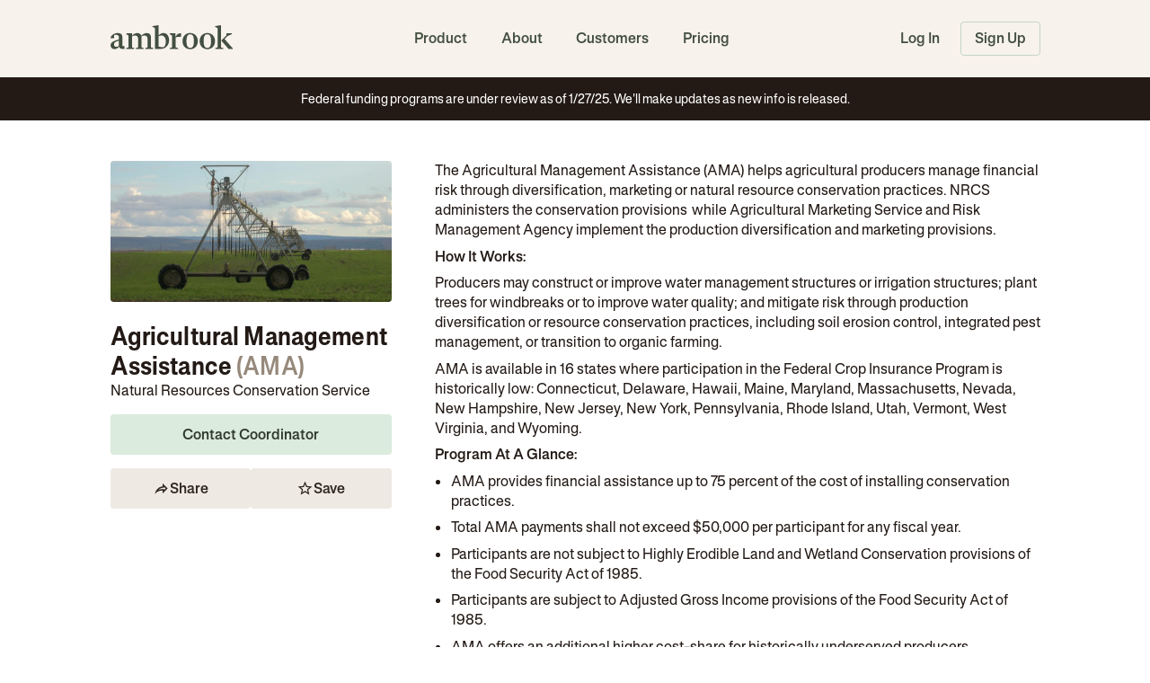

--- FILE ---
content_type: text/html; charset=utf-8
request_url: https://ambrook.com/funding/ama
body_size: 54133
content:
<!DOCTYPE html><html lang="en"><head><meta charSet="utf-8" data-next-head=""/><meta name="viewport" content="minimum-scale=1, initial-scale=1, width=device-width, maximum-scale=1" data-next-head=""/><meta name="twitter:card" content="summary_large_image" data-next-head=""/><meta name="twitter:site" content="@AmbrookAg" data-next-head=""/><meta name="twitter:creator" content="@AmbrookAg" data-next-head=""/><meta property="fb:app_id" content="619938875360061" data-next-head=""/><meta property="og:url" content="https://ambrook.com/funding/ama" data-next-head=""/><meta property="og:type" content="website" data-next-head=""/><meta property="og:locale" content="en_US" data-next-head=""/><meta property="og:site_name" content="Ambrook" data-next-head=""/><link rel="canonical" href="https://ambrook.com/funding/ama" data-next-head=""/><link rel="preload" as="font" href="/fonts/AmSans-Regular.woff2" type="font/woff2" crossorigin="anonymous" data-next-head=""/><link rel="preload" as="font" href="/fonts/AmSans-Medium.woff2" type="font/woff2" crossorigin="anonymous" data-next-head=""/><link rel="preload" as="font" href="/fonts/AmSans-Bold.woff2" type="font/woff2" crossorigin="anonymous" data-next-head=""/><link rel="preload" as="font" href="/fonts/AmSans-CndRegular.woff2" type="font/woff2" crossorigin="anonymous" data-next-head=""/><link rel="preload" as="font" href="/fonts/AmSans-CndMedium.woff2" type="font/woff2" crossorigin="anonymous" data-next-head=""/><link rel="preload" as="font" href="/fonts/AmSans-CndBold.woff2" type="font/woff2" crossorigin="anonymous" data-next-head=""/><link rel="preconnect" href="https://cdn.segment.com" data-next-head=""/><link rel="preconnect" href="https://o1008755.ingest.sentry.io" data-next-head=""/><link rel="preconnect" href="https://features-v1.ambrook.com" data-next-head=""/><link rel="preconnect" href="https://firebase.googleapis.com" data-next-head=""/><title data-next-head="">Agricultural Management Assistance (AMA) Guide - Ambrook</title><meta name="robots" content="index,follow" data-next-head=""/><meta name="description" content="The Agricultural Management Assistance (AMA) helps agricultural producers manage financial risk through diversification, marketing or natural resource conservation practices. NRCS administers the conservation provisions while Agricultural Marketing Service and Risk Management Agency implement the production diversification and marketing provisions.

How It Works:
Producers may construct or improve water management structures or irrigation structures; plant trees for windbreaks or to improve water quality; and mitigate risk through production diversification or resource conservation practices, including soil erosion control, integrated pest management, or transition to organic farming.

AMA is available in 16 states where participation in the Federal Crop Insurance Program is historically low: Connecticut, Delaware, Hawaii, Maine, Maryland, Massachusetts, Nevada, New Hampshire, New Jersey, New York, Pennsylvania, Rhode Island, Utah, Vermont, West Virginia, and Wyoming.

Program At A Glance:
- AMA provides financial assistance up to 75 percent of the cost of installing conservation practices.
- Total AMA payments shall not exceed $50,000 per participant for any fiscal year.
- Participants are not subject to Highly Erodible Land and Wetland Conservation provisions of the Food Security Act of 1985.
- Participants are subject to Adjusted Gross Income provisions of the Food Security Act of 1985.
- AMA offers an additional higher cost-share for historically underserved producers." data-next-head=""/><meta property="og:title" content="Agricultural Management Assistance (AMA) Guide - Ambrook" data-next-head=""/><meta property="og:description" content="The Agricultural Management Assistance (AMA) helps agricultural producers manage financial risk through diversification, marketing or natural resource conservation practices. NRCS administers the conservation provisions while Agricultural Marketing Service and Risk Management Agency implement the production diversification and marketing provisions.

How It Works:
Producers may construct or improve water management structures or irrigation structures; plant trees for windbreaks or to improve water quality; and mitigate risk through production diversification or resource conservation practices, including soil erosion control, integrated pest management, or transition to organic farming.

AMA is available in 16 states where participation in the Federal Crop Insurance Program is historically low: Connecticut, Delaware, Hawaii, Maine, Maryland, Massachusetts, Nevada, New Hampshire, New Jersey, New York, Pennsylvania, Rhode Island, Utah, Vermont, West Virginia, and Wyoming.

Program At A Glance:
- AMA provides financial assistance up to 75 percent of the cost of installing conservation practices.
- Total AMA payments shall not exceed $50,000 per participant for any fiscal year.
- Participants are not subject to Highly Erodible Land and Wetland Conservation provisions of the Food Security Act of 1985.
- Participants are subject to Adjusted Gross Income provisions of the Food Security Act of 1985.
- AMA offers an additional higher cost-share for historically underserved producers." data-next-head=""/><meta property="og:image" content="https://storage.googleapis.com/ambrook-ag-assets/fundingLibrary/1000/500/ama.jpg" data-next-head=""/><meta property="og:image:alt" content="Cover photo for Agricultural Management Assistance" data-next-head=""/><meta property="og:image:width" content="1000" data-next-head=""/><meta property="og:image:height" content="500" data-next-head=""/><meta property="og:image" content="https://storage.googleapis.com/ambrook-ag-assets/fundingLibrary/256/256/ama.jpg" data-next-head=""/><meta property="og:image:alt" content="Cover photo for Agricultural Management Assistance" data-next-head=""/><meta property="og:image:width" content="256" data-next-head=""/><meta property="og:image:height" content="256" data-next-head=""/><meta property="og:image" content="https://storage.googleapis.com/ambrook-ag-assets/fundingLibrary/256/256/ama.jpg" data-next-head=""/><meta property="og:image:alt" content="Cover photo for Agricultural Management Assistance" data-next-head=""/><meta property="og:image:width" content="256" data-next-head=""/><meta property="og:image:height" content="256" data-next-head=""/><meta property="og:image" content="https://storage.googleapis.com/ambrook-ag-assets/fundingLibrary/1000/500/ama.jpg" data-next-head=""/><meta property="og:image:alt" content="Cover photo for Agricultural Management Assistance" data-next-head=""/><meta property="og:image:width" content="1000" data-next-head=""/><meta property="og:image:height" content="500" data-next-head=""/><link rel="preload" as="font" href="/fonts/GesturaText-Regular.woff2" type="font/woff2" crossorigin="anonymous" data-next-head=""/><link rel="preload" as="font" href="/fonts/GesturaText-Semibold.woff2" type="font/woff2" crossorigin="anonymous" data-next-head=""/><link rel="preload" href="https://storage.googleapis.com/ambrook-ag-assets/fundingLibrary/480/240/ama.jpg" as="image" data-next-head=""/><link rel="preload" href="https://storage.googleapis.com/ambrook-ag-assets/fundingLibrary/480/240/direct-farm-operating-loan.jpg" as="image" data-next-head=""/><link rel="preload" href="https://storage.googleapis.com/ambrook-ag-assets/fundingLibrary/480/240/eqip.jpg" as="image" data-next-head=""/><link rel="preload" href="https://storage.googleapis.com/ambrook-ag-assets/fundingLibrary/480/240/fsfl.jpg" as="image" data-next-head=""/><link rel="preload" href="https://storage.googleapis.com/ambrook-ag-assets/fundingLibrary/480/240/reap.jpg" as="image" data-next-head=""/><link rel="icon" href="/img/favicon/favicon.ico"/><link rel="apple-touch-icon-precomposed" sizes="57x57" href="/img/favicon/apple-touch-icon-57x57.png"/><link rel="apple-touch-icon-precomposed" sizes="60x60" href="/img/favicon/apple-touch-icon-60x60.png"/><link rel="apple-touch-icon-precomposed" sizes="72x72" href="/img/favicon/apple-touch-icon-72x72.png"/><link rel="apple-touch-icon-precomposed" sizes="76x76" href="/img/favicon/apple-touch-icon-76x76.png"/><link rel="apple-touch-icon-precomposed" sizes="114x114" href="/img/favicon/apple-touch-icon-114x114.png"/><link rel="apple-touch-icon-precomposed" sizes="120x120" href="/img/favicon/apple-touch-icon-120x120.png"/><link rel="apple-touch-icon-precomposed" sizes="144x144" href="/img/favicon/apple-touch-icon-144x144.png"/><link rel="apple-touch-icon-precomposed" sizes="152x152" href="/img/favicon/apple-touch-icon-152x152.png"/><link rel="icon" type="image/png" href="/img/favicon/favicon-16x16.png" sizes="16x16"/><link rel="icon" type="image/png" href="/img/favicon/favicon-32x32.png" sizes="32x32"/><link rel="icon" type="image/png" href="/img/favicon/favicon-96x96.png" sizes="96x96"/><link rel="icon" type="image/png" href="/img/favicon/favicon-128x128.png" sizes="128x128"/><link rel="icon" type="image/png" href="/img/favicon/favicon-196x196.png" sizes="196x196"/><meta name="application-name" content="Ambrook"/><meta name="msapplication-TileColor" content="#FFFFFF"/><meta name="msapplication-square70x70logo" content="/img/favicon/mstile-70x70.png"/><meta name="msapplication-TileImage" content="/img/favicon/mstile-144x144.png"/><meta name="msapplication-square150x150logo" content="/img/favicon/mstile-150x150.png"/><meta name="msapplication-wide310x150logo" content="/img/favicon/mstile-310x150.png"/><meta name="msapplication-square310x310logo" content="/img/favicon/mstile-310x310.png"/><meta name="theme-color" content="#FFFFFF"/><meta name="emotion-insertion-point" content=""/><script type="application/ld+json" data-next-head="">{"@context":"https://schema.org","@type":"WebSite","url":"https://ambrook.com","potentialAction":[{"@type":"SearchAction","target":"https://ambrook.com/funding?search={search_term_string}","query-input":"required name=search_term_string"}]}</script><script type="application/ld+json" data-next-head="">{"@context":"https://schema.org","@type":"Organization","url":"https://ambrook.com","logo":"https://ambrook.com/img/logos/ambrook-icon.jpg"}</script><script type="application/ld+json" data-next-head="">{"@context":"https://schema.org","@type":"BreadcrumbList","itemListElement":[{"@type":"ListItem","position":1,"item":{"@id":"https://ambrook.com","name":"Ambrook"}},{"@type":"ListItem","position":2,"item":{"@id":"https://ambrook.com/funding","name":"Funding Library"}},{"@type":"ListItem","position":3,"item":{"@id":"https://ambrook.com/funding/ama","name":"Agricultural Management Assistance"}}]}</script><script type="application/ld+json" data-next-head="">{"@context":"https://schema.org","@type":"FAQPage","mainEntity":[{"@type":"Question","name":"Who is eligible?","acceptedAnswer":{"@type":"Answer","text":"&lt;p&gt;&lt;strong&gt;Producers must:&lt;/strong&gt;&lt;/p&gt;&lt;ul&gt;&lt;li&gt;&lt;p&gt;Be engaged in livestock or agricultural production.&lt;/p&gt;&lt;/li&gt;&lt;li&gt;&lt;p&gt;Have an interest in the farming operation associated with the land being offered for AMA enrollment.&lt;/p&gt;&lt;/li&gt;&lt;li&gt;&lt;p&gt;Have control of the land for the term of the proposed contract.&lt;/p&gt;&lt;/li&gt;&lt;li&gt;&lt;p&gt;Be in compliance with the provisions for protecting the interests of tenants and sharecroppers, including the provisions for sharing AMA payments on a fair and equitable basis.&lt;/p&gt;&lt;/li&gt;&lt;li&gt;&lt;p&gt;Be within appropriate payment limitation requirements.&lt;/p&gt;&lt;/li&gt;&lt;/ul&gt;&lt;p&gt;&lt;strong&gt;Land Eligibility:&lt;/strong&gt;&lt;/p&gt;&lt;ul&gt;&lt;li&gt;&lt;p&gt;Land on which agricultural commodities or livestock are produced, such as cropland, hayland, pastureland, rangeland, and grassland.&lt;/p&gt;&lt;/li&gt;&lt;li&gt;&lt;p&gt;Land used for subsistence purposes, private non-industrial forestland, or other land on which agricultural products, livestock, or forest-related goods are produced.&lt;/p&gt;&lt;/li&gt;&lt;li&gt;&lt;p&gt;Land on which risk may be mitigated through operation diversification or change in resource conservation practices.&lt;/p&gt;&lt;/li&gt;&lt;/ul&gt;"}}]}</script><style data-emotion="mui-style-global 1cv5tq9">html{-webkit-font-smoothing:antialiased;-moz-osx-font-smoothing:grayscale;box-sizing:border-box;-webkit-text-size-adjust:100%;}*,*::before,*::after{box-sizing:inherit;}strong,b{font-weight:700;}body{margin:0;color:#231A16;font-family:Am Sans,Inter,Roboto,Arial,sans-serif;font-feature-settings:"ss02" on;font-size:1rem;font-weight:450;letter-spacing:0;line-height:1.5;background-color:#FFFFFF;}body>button{font-family:Am Sans,Inter,Roboto,Arial,sans-serif;font-feature-settings:"ss02" on;font-size:1rem;line-height:1.5;}@media print{body{background-color:#fff;}}body::backdrop{background-color:#FFFFFF;}@font-face{font-family:Am Sans Compressed;font-style:normal;font-weight:650;font-display:swap;src:url('/fonts/AmSans-CmpBold.woff2') format('woff2'),url('/fonts/AmSans-CmpBold.otf') format('opentype');unicode-range:U+0000-00FF,U+0131,U+0152-0153,U+02BB-02BC,U+02C6,U+02DA,U+02DC,U+2000-206F,U+2074,U+20AC,U+2122,U+2191,U+2193,U+2212,U+2215,U+FEFF;}@font-face{font-family:Am Sans Condensed;font-style:normal;font-weight:650;font-display:swap;src:url('/fonts/AmSans-CndBold.woff2') format('woff2'),url('/fonts/AmSans-CndBold.otf') format('opentype');unicode-range:U+0000-00FF,U+0131,U+0152-0153,U+02BB-02BC,U+02C6,U+02DA,U+02DC,U+2000-206F,U+2074,U+20AC,U+2122,U+2191,U+2193,U+2212,U+2215,U+FEFF;}@font-face{font-family:Am Sans Condensed;font-style:normal;font-weight:550;font-display:swap;src:url('/fonts/AmSans-CndMedium.woff2') format('woff2'),url('/fonts/AmSans-CndMedium.otf') format('opentype');unicode-range:U+0000-00FF,U+0131,U+0152-0153,U+02BB-02BC,U+02C6,U+02DA,U+02DC,U+2000-206F,U+2074,U+20AC,U+2122,U+2191,U+2193,U+2212,U+2215,U+FEFF;}@font-face{font-family:Am Sans Condensed;font-style:normal;font-weight:450;font-display:swap;src:url('/fonts/AmSans-CndRegular.woff2') format('woff2'),url('/fonts/AmSans-CndRegular.otf') format('opentype');unicode-range:U+0000-00FF,U+0131,U+0152-0153,U+02BB-02BC,U+02C6,U+02DA,U+02DC,U+2000-206F,U+2074,U+20AC,U+2122,U+2191,U+2193,U+2212,U+2215,U+FEFF;}@font-face{font-family:Am Sans;font-style:normal;font-weight:700;font-display:swap;src:url('/fonts/AmSans-Bold.woff2') format('woff2'),url('/fonts/AmSans-Bold.otf') format('opentype');unicode-range:U+0000-00FF,U+0131,U+0152-0153,U+02BB-02BC,U+02C6,U+02DA,U+02DC,U+2000-206F,U+2074,U+20AC,U+2122,U+2191,U+2193,U+2212,U+2215,U+FEFF;}@font-face{font-family:Am Sans;font-style:normal;font-weight:450;font-display:swap;src:url('/fonts/AmSans-Regular.woff2') format('woff2'),url('/fonts/AmSans-Regular.otf') format('opentype');unicode-range:U+0000-00FF,U+0131,U+0152-0153,U+02BB-02BC,U+02C6,U+02DA,U+02DC,U+2000-206F,U+2074,U+20AC,U+2122,U+2191,U+2193,U+2212,U+2215,U+FEFF;}@font-face{font-family:Am Sans;font-style:normal;font-weight:550;font-display:swap;src:url('/fonts/AmSans-Medium.woff2') format('woff2'),url('/fonts/AmSans-Medium.otf') format('opentype');unicode-range:U+0000-00FF,U+0131,U+0152-0153,U+02BB-02BC,U+02C6,U+02DA,U+02DC,U+2000-206F,U+2074,U+20AC,U+2122,U+2191,U+2193,U+2212,U+2215,U+FEFF;}@font-face{font-family:Gestura Text;font-style:normal;font-weight:400;font-display:swap;src:url('/fonts/GesturaText-Regular.woff2') format('woff2');unicode-range:U+0000-00FF,U+0131,U+0152-0153,U+02BB-02BC,U+02C6,U+02DA,U+02DC,U+2000-206F,U+2074,U+20AC,U+2122,U+2191,U+2193,U+2212,U+2215,U+FEFF;}@font-face{font-family:Gestura Text;font-style:italic;font-weight:400;font-display:swap;src:url('/fonts/GesturaText-RegularItalic.woff2') format('woff2');unicode-range:U+0000-00FF,U+0131,U+0152-0153,U+02BB-02BC,U+02C6,U+02DA,U+02DC,U+2000-206F,U+2074,U+20AC,U+2122,U+2191,U+2193,U+2212,U+2215,U+FEFF;}@font-face{font-family:Gestura Text;font-style:normal;font-weight:500;font-display:swap;src:url('/fonts/GesturaText-Semibold.woff2') format('woff2');unicode-range:U+0000-00FF,U+0131,U+0152-0153,U+02BB-02BC,U+02C6,U+02DA,U+02DC,U+2000-206F,U+2074,U+20AC,U+2122,U+2191,U+2193,U+2212,U+2215,U+FEFF;}@font-face{font-family:Gestura Text;font-style:italic;font-weight:500;font-display:swap;src:url('/fonts/GesturaText-SemiboldItalic.woff2') format('woff2');unicode-range:U+0000-00FF,U+0131,U+0152-0153,U+02BB-02BC,U+02C6,U+02DA,U+02DC,U+2000-206F,U+2074,U+20AC,U+2122,U+2191,U+2193,U+2212,U+2215,U+FEFF;}@font-face{font-family:Gestura Text;font-style:normal;font-weight:600;font-display:swap;src:url('/fonts/GesturaText-Semibold.woff2') format('woff2');unicode-range:U+0000-00FF,U+0131,U+0152-0153,U+02BB-02BC,U+02C6,U+02DA,U+02DC,U+2000-206F,U+2074,U+20AC,U+2122,U+2191,U+2193,U+2212,U+2215,U+FEFF;}@font-face{font-family:Gestura Text;font-style:italic;font-weight:600;font-display:swap;src:url('/fonts/GesturaText-SemiboldItalic.woff2') format('woff2');unicode-range:U+0000-00FF,U+0131,U+0152-0153,U+02BB-02BC,U+02C6,U+02DA,U+02DC,U+2000-206F,U+2074,U+20AC,U+2122,U+2191,U+2193,U+2212,U+2215,U+FEFF;}html{font-size:16px;scrollbar-width:thin;scrollbar-color:#DCD4C9 transparent;}body{padding:0;font-weight:450;height:100%;overflow:overlay;overscroll-behavior-x:none;}blockquote{margin:0;}h1{margin:0;}h2{margin:0;}h3{margin:0;}h4{margin:0;}h5{margin:0;}h6{margin:0;}p{margin:0;}button{font-size:1rem;line-height:1.5;}ul{padding-left:1.5rem;}ol{padding-left:1.5rem;}cite{font-style:normal;}main{min-height:100vh;display:-webkit-box;display:-webkit-flex;display:-ms-flexbox;display:flex;-webkit-flex-direction:column;-ms-flex-direction:column;flex-direction:column;}main>section:nth-last-child(2){-webkit-flex:1;-ms-flex:1;flex:1;}strong,b{font-weight:650;}a{color:#7F917E;}label{cursor:inherit;}*,*::before,*::after{box-sizing:border-box;}@media (min-width: 320px){html{font-size:14px;}}@media (min-width: 360px){html{font-size:15px;}}@media (min-width: 390px){html{font-size:16px;}}@media (min-width: 768px){html{font-size:16px;}}@media (min-width: 1024px){html{font-size:15px;}}@media (min-width: 1536px){html{font-size:16px;}}@media (min-width: 2056px){html{font-size:17px;}}@media (min-width: 3009px){html{font-size:18px;}}#nprogress{pointerEvents:none;}#nprogress .bar{background:#559152;position:fixed;z-index:100001;top:0;left:0;width:100%;height:0.25rem;}</style><style data-emotion="mui-style 1gxbyxv aak4il ofadi5 1brd4uq fii3xf 1o6zfbz 10xh3ol 1km6cab 1qouui7 hbz6ys 1djekzn 1bmk6qb 1lyryyh g31bko">.mui-style-1gxbyxv{margin:0;font:inherit;color:#7F917E;-webkit-text-decoration:none;text-decoration:none;}.mui-style-aak4il{display:-webkit-inline-box;display:-webkit-inline-flex;display:-ms-inline-flexbox;display:inline-flex;-webkit-align-items:center;-webkit-box-align:center;-ms-flex-align:center;align-items:center;-webkit-box-pack:center;-ms-flex-pack:center;-webkit-justify-content:center;justify-content:center;position:relative;box-sizing:border-box;-webkit-tap-highlight-color:transparent;background-color:transparent;outline:0;border:0;margin:0;border-radius:0;padding:0;cursor:pointer;-webkit-user-select:none;-moz-user-select:none;-ms-user-select:none;user-select:none;vertical-align:middle;-moz-appearance:none;-webkit-appearance:none;-webkit-text-decoration:none;text-decoration:none;color:inherit;text-align:center;-webkit-flex:0 0 auto;-ms-flex:0 0 auto;flex:0 0 auto;font-size:1.5rem;padding:8px;border-radius:50%;overflow:visible;color:rgba(0, 0, 0, 0.54);-webkit-transition:background-color 150ms cubic-bezier(0.4, 0, 0.2, 1) 0ms;transition:background-color 150ms cubic-bezier(0.4, 0, 0.2, 1) 0ms;-webkit-align-self:center;-ms-flex-item-align:center;align-self:center;border-radius:0.25rem;padding:0.75rem;}.mui-style-aak4il::-moz-focus-inner{border-style:none;}.mui-style-aak4il.Mui-disabled{pointer-events:none;cursor:default;}@media print{.mui-style-aak4il{-webkit-print-color-adjust:exact;color-adjust:exact;}}.mui-style-aak4il.Mui-disabled{cursor:not-allowed;}.mui-style-aak4il:hover{background-color:rgba(0, 0, 0, 0.04);}@media (hover: none){.mui-style-aak4il:hover{background-color:transparent;}}.mui-style-aak4il.Mui-disabled{background-color:transparent;color:rgba(0, 0, 0, 0.26);}.mui-style-ofadi5{-webkit-user-select:none;-moz-user-select:none;-ms-user-select:none;user-select:none;width:1em;height:1em;display:inline-block;fill:currentColor;-webkit-flex-shrink:0;-ms-flex-negative:0;flex-shrink:0;-webkit-transition:fill 200ms cubic-bezier(0.4, 0, 0.2, 1) 0ms;transition:fill 200ms cubic-bezier(0.4, 0, 0.2, 1) 0ms;font-size:1.5rem;font-size:1.25rem;}.mui-style-1brd4uq{box-sizing:border-box;display:-webkit-box;display:-webkit-flex;display:-ms-flexbox;display:flex;-webkit-box-flex-wrap:wrap;-webkit-flex-wrap:wrap;-ms-flex-wrap:wrap;flex-wrap:wrap;width:100%;-webkit-flex-direction:row;-ms-flex-direction:row;flex-direction:row;margin-top:-48px;width:calc(100% + 48px);margin-left:-48px;-webkit-box-pack:justify;-webkit-justify-content:space-between;justify-content:space-between;}.mui-style-1brd4uq>.MuiGrid-item{padding-top:48px;}.mui-style-1brd4uq>.MuiGrid-item{padding-left:48px;}.mui-style-fii3xf{box-sizing:border-box;margin:0;-webkit-flex-direction:row;-ms-flex-direction:row;flex-direction:row;-webkit-flex-basis:100%;-ms-flex-preferred-size:100%;flex-basis:100%;-webkit-box-flex:0;-webkit-flex-grow:0;-ms-flex-positive:0;flex-grow:0;max-width:100%;}@media (min-width:320px){.mui-style-fii3xf{-webkit-flex-basis:100%;-ms-flex-preferred-size:100%;flex-basis:100%;-webkit-box-flex:0;-webkit-flex-grow:0;-ms-flex-positive:0;flex-grow:0;max-width:100%;}}@media (min-width:361px){.mui-style-fii3xf{-webkit-flex-basis:100%;-ms-flex-preferred-size:100%;flex-basis:100%;-webkit-box-flex:0;-webkit-flex-grow:0;-ms-flex-positive:0;flex-grow:0;max-width:100%;}}@media (min-width:421px){.mui-style-fii3xf{-webkit-flex-basis:100%;-ms-flex-preferred-size:100%;flex-basis:100%;-webkit-box-flex:0;-webkit-flex-grow:0;-ms-flex-positive:0;flex-grow:0;max-width:100%;}}@media (min-width:680px){.mui-style-fii3xf{-webkit-flex-basis:100%;-ms-flex-preferred-size:100%;flex-basis:100%;-webkit-box-flex:0;-webkit-flex-grow:0;-ms-flex-positive:0;flex-grow:0;max-width:100%;}}@media (min-width:1024px){.mui-style-fii3xf{-webkit-flex-basis:33.333333%;-ms-flex-preferred-size:33.333333%;flex-basis:33.333333%;-webkit-box-flex:0;-webkit-flex-grow:0;-ms-flex-positive:0;flex-grow:0;max-width:33.333333%;}}@media (min-width:1280px){.mui-style-fii3xf{-webkit-flex-basis:33.333333%;-ms-flex-preferred-size:33.333333%;flex-basis:33.333333%;-webkit-box-flex:0;-webkit-flex-grow:0;-ms-flex-positive:0;flex-grow:0;max-width:33.333333%;}}@media (min-width:1536px){.mui-style-fii3xf{-webkit-flex-basis:33.333333%;-ms-flex-preferred-size:33.333333%;flex-basis:33.333333%;-webkit-box-flex:0;-webkit-flex-grow:0;-ms-flex-positive:0;flex-grow:0;max-width:33.333333%;}}@media (min-width:1800px){.mui-style-fii3xf{-webkit-flex-basis:33.333333%;-ms-flex-preferred-size:33.333333%;flex-basis:33.333333%;-webkit-box-flex:0;-webkit-flex-grow:0;-ms-flex-positive:0;flex-grow:0;max-width:33.333333%;}}.mui-style-1o6zfbz{margin:0;font:inherit;color:#7F917E;-webkit-text-decoration:none;text-decoration:none;}.mui-style-1o6zfbz:hover{-webkit-text-decoration:underline;text-decoration:underline;}.mui-style-10xh3ol{display:-webkit-inline-box;display:-webkit-inline-flex;display:-ms-inline-flexbox;display:inline-flex;-webkit-align-items:center;-webkit-box-align:center;-ms-flex-align:center;align-items:center;-webkit-box-pack:center;-ms-flex-pack:center;-webkit-justify-content:center;justify-content:center;position:relative;box-sizing:border-box;-webkit-tap-highlight-color:transparent;background-color:transparent;outline:0;border:0;margin:0;border-radius:0;padding:0;cursor:pointer;-webkit-user-select:none;-moz-user-select:none;-ms-user-select:none;user-select:none;vertical-align:middle;-moz-appearance:none;-webkit-appearance:none;-webkit-text-decoration:none;text-decoration:none;color:inherit;text-align:center;-webkit-flex:0 0 auto;-ms-flex:0 0 auto;flex:0 0 auto;font-size:1.5rem;padding:8px;border-radius:50%;overflow:visible;color:rgba(0, 0, 0, 0.54);-webkit-transition:background-color 150ms cubic-bezier(0.4, 0, 0.2, 1) 0ms;transition:background-color 150ms cubic-bezier(0.4, 0, 0.2, 1) 0ms;margin-left:-12px;-webkit-align-self:center;-ms-flex-item-align:center;align-self:center;border-radius:0.25rem;padding:0.75rem;}.mui-style-10xh3ol::-moz-focus-inner{border-style:none;}.mui-style-10xh3ol.Mui-disabled{pointer-events:none;cursor:default;}@media print{.mui-style-10xh3ol{-webkit-print-color-adjust:exact;color-adjust:exact;}}.mui-style-10xh3ol.Mui-disabled{cursor:not-allowed;}.mui-style-10xh3ol:hover{background-color:rgba(0, 0, 0, 0.04);}@media (hover: none){.mui-style-10xh3ol:hover{background-color:transparent;}}.mui-style-10xh3ol.Mui-disabled{background-color:transparent;color:rgba(0, 0, 0, 0.26);}.mui-style-1km6cab{display:-webkit-inline-box;display:-webkit-inline-flex;display:-ms-inline-flexbox;display:inline-flex;-webkit-align-items:center;-webkit-box-align:center;-ms-flex-align:center;align-items:center;-webkit-box-pack:center;-ms-flex-pack:center;-webkit-justify-content:center;justify-content:center;position:relative;box-sizing:border-box;-webkit-tap-highlight-color:transparent;background-color:transparent;outline:0;border:0;margin:0;border-radius:0;padding:0;cursor:pointer;-webkit-user-select:none;-moz-user-select:none;-ms-user-select:none;user-select:none;vertical-align:middle;-moz-appearance:none;-webkit-appearance:none;-webkit-text-decoration:none;text-decoration:none;color:inherit;text-align:center;-webkit-flex:0 0 auto;-ms-flex:0 0 auto;flex:0 0 auto;font-size:1.5rem;padding:8px;border-radius:50%;overflow:visible;color:rgba(0, 0, 0, 0.54);-webkit-transition:background-color 150ms cubic-bezier(0.4, 0, 0.2, 1) 0ms;transition:background-color 150ms cubic-bezier(0.4, 0, 0.2, 1) 0ms;margin-right:-12px;-webkit-align-self:center;-ms-flex-item-align:center;align-self:center;border-radius:0.25rem;padding:0.75rem;}.mui-style-1km6cab::-moz-focus-inner{border-style:none;}.mui-style-1km6cab.Mui-disabled{pointer-events:none;cursor:default;}@media print{.mui-style-1km6cab{-webkit-print-color-adjust:exact;color-adjust:exact;}}.mui-style-1km6cab.Mui-disabled{cursor:not-allowed;}.mui-style-1km6cab:hover{background-color:rgba(0, 0, 0, 0.04);}@media (hover: none){.mui-style-1km6cab:hover{background-color:transparent;}}.mui-style-1km6cab.Mui-disabled{background-color:transparent;color:rgba(0, 0, 0, 0.26);}.mui-style-1qouui7{box-sizing:border-box;margin:0;-webkit-flex-direction:row;-ms-flex-direction:row;flex-direction:row;-webkit-flex-basis:100%;-ms-flex-preferred-size:100%;flex-basis:100%;-webkit-box-flex:0;-webkit-flex-grow:0;-ms-flex-positive:0;flex-grow:0;max-width:100%;}@media (min-width:320px){.mui-style-1qouui7{-webkit-flex-basis:100%;-ms-flex-preferred-size:100%;flex-basis:100%;-webkit-box-flex:0;-webkit-flex-grow:0;-ms-flex-positive:0;flex-grow:0;max-width:100%;}}@media (min-width:361px){.mui-style-1qouui7{-webkit-flex-basis:100%;-ms-flex-preferred-size:100%;flex-basis:100%;-webkit-box-flex:0;-webkit-flex-grow:0;-ms-flex-positive:0;flex-grow:0;max-width:100%;}}@media (min-width:421px){.mui-style-1qouui7{-webkit-flex-basis:100%;-ms-flex-preferred-size:100%;flex-basis:100%;-webkit-box-flex:0;-webkit-flex-grow:0;-ms-flex-positive:0;flex-grow:0;max-width:100%;}}@media (min-width:680px){.mui-style-1qouui7{-webkit-flex-basis:100%;-ms-flex-preferred-size:100%;flex-basis:100%;-webkit-box-flex:0;-webkit-flex-grow:0;-ms-flex-positive:0;flex-grow:0;max-width:100%;}}@media (min-width:1024px){.mui-style-1qouui7{-webkit-flex-basis:66.666667%;-ms-flex-preferred-size:66.666667%;flex-basis:66.666667%;-webkit-box-flex:0;-webkit-flex-grow:0;-ms-flex-positive:0;flex-grow:0;max-width:66.666667%;}}@media (min-width:1280px){.mui-style-1qouui7{-webkit-flex-basis:66.666667%;-ms-flex-preferred-size:66.666667%;flex-basis:66.666667%;-webkit-box-flex:0;-webkit-flex-grow:0;-ms-flex-positive:0;flex-grow:0;max-width:66.666667%;}}@media (min-width:1536px){.mui-style-1qouui7{-webkit-flex-basis:66.666667%;-ms-flex-preferred-size:66.666667%;flex-basis:66.666667%;-webkit-box-flex:0;-webkit-flex-grow:0;-ms-flex-positive:0;flex-grow:0;max-width:66.666667%;}}@media (min-width:1800px){.mui-style-1qouui7{-webkit-flex-basis:66.666667%;-ms-flex-preferred-size:66.666667%;flex-basis:66.666667%;-webkit-box-flex:0;-webkit-flex-grow:0;-ms-flex-positive:0;flex-grow:0;max-width:66.666667%;}}.mui-style-hbz6ys{margin:0;-webkit-flex-shrink:0;-ms-flex-negative:0;flex-shrink:0;border-width:0;border-style:solid;border-color:#DCD4C9;border-bottom-width:thin;border-bottom-width:0;}.mui-style-1djekzn{display:-webkit-inline-box;display:-webkit-inline-flex;display:-ms-inline-flexbox;display:inline-flex;-webkit-align-items:center;-webkit-box-align:center;-ms-flex-align:center;align-items:center;-webkit-box-pack:center;-ms-flex-pack:center;-webkit-justify-content:center;justify-content:center;position:relative;box-sizing:border-box;-webkit-tap-highlight-color:transparent;background-color:transparent;outline:0;border:0;margin:0;border-radius:0;padding:0;cursor:pointer;-webkit-user-select:none;-moz-user-select:none;-ms-user-select:none;user-select:none;vertical-align:middle;-moz-appearance:none;-webkit-appearance:none;-webkit-text-decoration:none;text-decoration:none;color:inherit;max-width:100%;font-family:"Roboto","Helvetica","Arial",sans-serif;font-size:0.8125rem;display:-webkit-inline-box;display:-webkit-inline-flex;display:-ms-inline-flexbox;display:inline-flex;-webkit-align-items:center;-webkit-box-align:center;-ms-flex-align:center;align-items:center;-webkit-box-pack:center;-ms-flex-pack:center;-webkit-justify-content:center;justify-content:center;height:32px;color:#231A16;background-color:rgba(0, 0, 0, 0.08);border-radius:16px;white-space:nowrap;-webkit-transition:background-color 300ms cubic-bezier(0.4, 0, 0.2, 1) 0ms,box-shadow 300ms cubic-bezier(0.4, 0, 0.2, 1) 0ms;transition:background-color 300ms cubic-bezier(0.4, 0, 0.2, 1) 0ms,box-shadow 300ms cubic-bezier(0.4, 0, 0.2, 1) 0ms;cursor:unset;outline:0;-webkit-text-decoration:none;text-decoration:none;border:0;padding:0;vertical-align:middle;box-sizing:border-box;-webkit-user-select:none;-moz-user-select:none;-ms-user-select:none;user-select:none;-webkit-tap-highlight-color:transparent;cursor:pointer;background-color:#F7F2EB;font-family:Am Sans,Inter,Roboto,Arial,sans-serif;height:auto;margin:0.25rem;padding-left:0.75rem;padding-right:0.75rem;-webkit-transition:none;transition:none;-webkit-transition:none;transition:none;}.mui-style-1djekzn::-moz-focus-inner{border-style:none;}.mui-style-1djekzn.Mui-disabled{pointer-events:none;cursor:default;}@media print{.mui-style-1djekzn{-webkit-print-color-adjust:exact;color-adjust:exact;}}.mui-style-1djekzn.Mui-disabled{cursor:not-allowed;}.mui-style-1djekzn.Mui-disabled{opacity:0.38;pointer-events:none;}.mui-style-1djekzn .MuiChip-avatar{margin-left:5px;margin-right:-6px;width:24px;height:24px;color:#616161;font-size:0.75rem;}.mui-style-1djekzn .MuiChip-avatarColorPrimary{color:#FFFFFF;background-color:#434F40;}.mui-style-1djekzn .MuiChip-avatarColorSecondary{color:#FFFFFF;background-color:#434F40;}.mui-style-1djekzn .MuiChip-avatarSmall{margin-left:4px;margin-right:-4px;width:18px;height:18px;font-size:0.625rem;}.mui-style-1djekzn .MuiChip-icon{margin-left:5px;margin-right:-6px;color:#616161;}.mui-style-1djekzn .MuiChip-deleteIcon{-webkit-tap-highlight-color:transparent;color:rgba(35, 26, 22, 0.26);font-size:22px;cursor:pointer;margin:0 5px 0 -6px;}.mui-style-1djekzn .MuiChip-deleteIcon:hover{color:rgba(35, 26, 22, 0.4);}.mui-style-1djekzn:hover{background-color:rgba(0, 0, 0, 0.12);}.mui-style-1djekzn.Mui-focusVisible{background-color:rgba(0, 0, 0, 0.2);}.mui-style-1djekzn:active{box-shadow:0px 2px 1px -1px rgba(0,0,0,0.2),0px 1px 1px 0px rgba(0,0,0,0.14),0px 1px 3px 0px rgba(0,0,0,0.12);}.mui-style-1djekzn .MuiChip-icon{margin:0;}.mui-style-1djekzn .MuiChip-deleteIcon{height:1rem;width:1rem;}.mui-style-1djekzn>svg:first-child{margin:0;}.mui-style-1djekzn>svg:last-child{margin:0;}.mui-style-1djekzn:hover{background-color:#EEE9E2;}.mui-style-1djekzn:active{box-shadow:none;}.mui-style-1bmk6qb{overflow:hidden;text-overflow:ellipsis;padding-left:12px;padding-right:12px;white-space:nowrap;padding-left:0.125rem;padding-right:0.125rem;}.mui-style-1lyryyh{margin:0;font:inherit;color:#7F917E;-webkit-text-decoration:underline;text-decoration:underline;text-decoration-color:rgba(127, 145, 126, 0.4);}.mui-style-1lyryyh:hover{text-decoration-color:inherit;}.mui-style-g31bko{max-width:100%;font-family:"Roboto","Helvetica","Arial",sans-serif;font-size:0.8125rem;display:-webkit-inline-box;display:-webkit-inline-flex;display:-ms-inline-flexbox;display:inline-flex;-webkit-align-items:center;-webkit-box-align:center;-ms-flex-align:center;align-items:center;-webkit-box-pack:center;-ms-flex-pack:center;-webkit-justify-content:center;justify-content:center;height:32px;color:#231A16;background-color:rgba(0, 0, 0, 0.08);border-radius:16px;white-space:nowrap;-webkit-transition:background-color 300ms cubic-bezier(0.4, 0, 0.2, 1) 0ms,box-shadow 300ms cubic-bezier(0.4, 0, 0.2, 1) 0ms;transition:background-color 300ms cubic-bezier(0.4, 0, 0.2, 1) 0ms,box-shadow 300ms cubic-bezier(0.4, 0, 0.2, 1) 0ms;cursor:unset;outline:0;-webkit-text-decoration:none;text-decoration:none;border:0;padding:0;vertical-align:middle;box-sizing:border-box;background-color:#F7F2EB;font-family:Am Sans,Inter,Roboto,Arial,sans-serif;height:auto;margin:0.25rem;padding-left:0.75rem;padding-right:0.75rem;-webkit-transition:none;transition:none;}.mui-style-g31bko.Mui-disabled{opacity:0.38;pointer-events:none;}.mui-style-g31bko .MuiChip-avatar{margin-left:5px;margin-right:-6px;width:24px;height:24px;color:#616161;font-size:0.75rem;}.mui-style-g31bko .MuiChip-avatarColorPrimary{color:#FFFFFF;background-color:#434F40;}.mui-style-g31bko .MuiChip-avatarColorSecondary{color:#FFFFFF;background-color:#434F40;}.mui-style-g31bko .MuiChip-avatarSmall{margin-left:4px;margin-right:-4px;width:18px;height:18px;font-size:0.625rem;}.mui-style-g31bko .MuiChip-icon{margin-left:5px;margin-right:-6px;color:#616161;}.mui-style-g31bko .MuiChip-deleteIcon{-webkit-tap-highlight-color:transparent;color:rgba(35, 26, 22, 0.26);font-size:22px;cursor:pointer;margin:0 5px 0 -6px;}.mui-style-g31bko .MuiChip-deleteIcon:hover{color:rgba(35, 26, 22, 0.4);}.mui-style-g31bko .MuiChip-icon{margin:0;}.mui-style-g31bko .MuiChip-deleteIcon{height:1rem;width:1rem;}.mui-style-g31bko>svg:first-child{margin:0;}.mui-style-g31bko>svg:last-child{margin:0;}.mui-style-g31bko:hover{background-color:#EEE9E2;}</style><noscript data-n-css=""></noscript><script defer="" noModule="" src="/_next/static/chunks/polyfills-42372ed130431b0a.js"></script><script src="/_next/static/chunks/webpack-5779bcc12b2ce520.js" defer=""></script><script src="/_next/static/chunks/framework-6cc5dfca29390035.js" defer=""></script><script src="/_next/static/chunks/main-308414d79117ee42.js" defer=""></script><script src="/_next/static/chunks/pages/_app-02687fa8bf3855f9.js" defer=""></script><script src="/_next/static/chunks/1994-b9d4b6034616461f.js" defer=""></script><script src="/_next/static/chunks/7175-528c74a44b25b98e.js" defer=""></script><script src="/_next/static/chunks/748-55f7ea8bf6a2e889.js" defer=""></script><script src="/_next/static/chunks/1912-2dc986964443f438.js" defer=""></script><script src="/_next/static/chunks/3356-4b23b2b5420e4834.js" defer=""></script><script src="/_next/static/chunks/1316-70bd672739482bf0.js" defer=""></script><script src="/_next/static/chunks/3354-98bf0c6fe13c9363.js" defer=""></script><script src="/_next/static/chunks/2100-c92392b35de923ff.js" defer=""></script><script src="/_next/static/chunks/404-9103abcccc7c21c4.js" defer=""></script><script src="/_next/static/chunks/7145-ddf05f5fba8a8de3.js" defer=""></script><script src="/_next/static/chunks/9134-8b17e476e27fccdb.js" defer=""></script><script src="/_next/static/chunks/7227-f55737ed1beea4e2.js" defer=""></script><script src="/_next/static/chunks/437-4287c0cc644b82d5.js" defer=""></script><script src="/_next/static/chunks/pages/funding/%5Bslug%5D-c271752ba40a26e4.js" defer=""></script><script src="/_next/static/osiw5UwV2VZ9SiByOhedn/_buildManifest.js" defer=""></script><script src="/_next/static/osiw5UwV2VZ9SiByOhedn/_ssgManifest.js" defer=""></script><style id="jss-server-side"></style><style data-styled="" data-styled-version="5.3.8">.fUlSbA{display:contents;}/*!sc*/
@media (max-width:679.95px){@media screen{.fUlSbA{display:none;}}}/*!sc*/
data-styled.g2[id="sc-e653d3c7-0"]{content:"fUlSbA,"}/*!sc*/
.kPkhUK{display:contents;}/*!sc*/
@media (min-width:680px){@media screen{.kPkhUK{display:none;}}}/*!sc*/
data-styled.g4[id="sc-fc4e49d3-0"]{content:"kPkhUK,"}/*!sc*/
.laGRMU{display:-webkit-box;display:-webkit-flex;display:-ms-flexbox;display:flex;min-width:0;}/*!sc*/
@media (max-width:679.95px){.laGRMU{-webkit-align-items:normal;-webkit-box-align:normal;-ms-flex-align:normal;align-items:normal;-webkit-flex:1;-ms-flex:1;flex:1;-webkit-flex-direction:row;-ms-flex-direction:row;flex-direction:row;-webkit-flex-wrap:nowrap;-ms-flex-wrap:nowrap;flex-wrap:nowrap;gap:0rem;-webkit-box-pack:start;-webkit-justify-content:flex-start;-ms-flex-pack:start;justify-content:flex-start;}}/*!sc*/
@media (min-width:680px) and (max-width:1023.95px){.laGRMU{-webkit-align-items:normal;-webkit-box-align:normal;-ms-flex-align:normal;align-items:normal;-webkit-flex:1;-ms-flex:1;flex:1;-webkit-flex-direction:row;-ms-flex-direction:row;flex-direction:row;-webkit-flex-wrap:nowrap;-ms-flex-wrap:nowrap;flex-wrap:nowrap;gap:0rem;-webkit-box-pack:start;-webkit-justify-content:flex-start;-ms-flex-pack:start;justify-content:flex-start;}}/*!sc*/
@media (min-width:1024px){.laGRMU{-webkit-align-items:normal;-webkit-box-align:normal;-ms-flex-align:normal;align-items:normal;-webkit-flex:1;-ms-flex:1;flex:1;-webkit-flex-direction:row;-ms-flex-direction:row;flex-direction:row;-webkit-flex-wrap:nowrap;-ms-flex-wrap:nowrap;flex-wrap:nowrap;gap:0rem;-webkit-box-pack:start;-webkit-justify-content:flex-start;-ms-flex-pack:start;justify-content:flex-start;}}/*!sc*/
.dYpZHv{display:-webkit-box;display:-webkit-flex;display:-ms-flexbox;display:flex;min-width:0;}/*!sc*/
@media (max-width:679.95px){.dYpZHv{-webkit-align-items:normal;-webkit-box-align:normal;-ms-flex-align:normal;align-items:normal;-webkit-flex:initial;-ms-flex:initial;flex:initial;-webkit-flex-direction:row;-ms-flex-direction:row;flex-direction:row;-webkit-flex-wrap:nowrap;-ms-flex-wrap:nowrap;flex-wrap:nowrap;gap:0rem;-webkit-box-pack:start;-webkit-justify-content:flex-start;-ms-flex-pack:start;justify-content:flex-start;}}/*!sc*/
@media (min-width:680px) and (max-width:1023.95px){.dYpZHv{-webkit-align-items:normal;-webkit-box-align:normal;-ms-flex-align:normal;align-items:normal;-webkit-flex:initial;-ms-flex:initial;flex:initial;-webkit-flex-direction:row;-ms-flex-direction:row;flex-direction:row;-webkit-flex-wrap:nowrap;-ms-flex-wrap:nowrap;flex-wrap:nowrap;gap:0rem;-webkit-box-pack:start;-webkit-justify-content:flex-start;-ms-flex-pack:start;justify-content:flex-start;}}/*!sc*/
@media (min-width:1024px){.dYpZHv{-webkit-align-items:normal;-webkit-box-align:normal;-ms-flex-align:normal;align-items:normal;-webkit-flex:initial;-ms-flex:initial;flex:initial;-webkit-flex-direction:row;-ms-flex-direction:row;flex-direction:row;-webkit-flex-wrap:nowrap;-ms-flex-wrap:nowrap;flex-wrap:nowrap;gap:0rem;-webkit-box-pack:start;-webkit-justify-content:flex-start;-ms-flex-pack:start;justify-content:flex-start;}}/*!sc*/
.hLGqJi{display:-webkit-box;display:-webkit-flex;display:-ms-flexbox;display:flex;min-width:0;}/*!sc*/
@media (max-width:679.95px){.hLGqJi{-webkit-align-items:normal;-webkit-box-align:normal;-ms-flex-align:normal;align-items:normal;-webkit-flex:initial;-ms-flex:initial;flex:initial;-webkit-flex-direction:column;-ms-flex-direction:column;flex-direction:column;-webkit-flex-wrap:nowrap;-ms-flex-wrap:nowrap;flex-wrap:nowrap;gap:1rem;-webkit-box-pack:start;-webkit-justify-content:flex-start;-ms-flex-pack:start;justify-content:flex-start;}}/*!sc*/
@media (min-width:680px) and (max-width:1023.95px){.hLGqJi{-webkit-align-items:normal;-webkit-box-align:normal;-ms-flex-align:normal;align-items:normal;-webkit-flex:initial;-ms-flex:initial;flex:initial;-webkit-flex-direction:column;-ms-flex-direction:column;flex-direction:column;-webkit-flex-wrap:nowrap;-ms-flex-wrap:nowrap;flex-wrap:nowrap;gap:1rem;-webkit-box-pack:start;-webkit-justify-content:flex-start;-ms-flex-pack:start;justify-content:flex-start;}}/*!sc*/
@media (min-width:1024px){.hLGqJi{-webkit-align-items:normal;-webkit-box-align:normal;-ms-flex-align:normal;align-items:normal;-webkit-flex:initial;-ms-flex:initial;flex:initial;-webkit-flex-direction:column;-ms-flex-direction:column;flex-direction:column;-webkit-flex-wrap:nowrap;-ms-flex-wrap:nowrap;flex-wrap:nowrap;gap:1rem;-webkit-box-pack:start;-webkit-justify-content:flex-start;-ms-flex-pack:start;justify-content:flex-start;}}/*!sc*/
.njvwq{display:-webkit-box;display:-webkit-flex;display:-ms-flexbox;display:flex;min-width:0;}/*!sc*/
@media (max-width:679.95px){.njvwq{-webkit-align-items:normal;-webkit-box-align:normal;-ms-flex-align:normal;align-items:normal;-webkit-flex:initial;-ms-flex:initial;flex:initial;-webkit-flex-direction:row;-ms-flex-direction:row;flex-direction:row;-webkit-flex-wrap:nowrap;-ms-flex-wrap:nowrap;flex-wrap:nowrap;gap:1rem;-webkit-box-pack:start;-webkit-justify-content:flex-start;-ms-flex-pack:start;justify-content:flex-start;}}/*!sc*/
@media (min-width:680px) and (max-width:1023.95px){.njvwq{-webkit-align-items:normal;-webkit-box-align:normal;-ms-flex-align:normal;align-items:normal;-webkit-flex:initial;-ms-flex:initial;flex:initial;-webkit-flex-direction:row;-ms-flex-direction:row;flex-direction:row;-webkit-flex-wrap:nowrap;-ms-flex-wrap:nowrap;flex-wrap:nowrap;gap:1rem;-webkit-box-pack:start;-webkit-justify-content:flex-start;-ms-flex-pack:start;justify-content:flex-start;}}/*!sc*/
@media (min-width:1024px){.njvwq{-webkit-align-items:normal;-webkit-box-align:normal;-ms-flex-align:normal;align-items:normal;-webkit-flex:initial;-ms-flex:initial;flex:initial;-webkit-flex-direction:row;-ms-flex-direction:row;flex-direction:row;-webkit-flex-wrap:nowrap;-ms-flex-wrap:nowrap;flex-wrap:nowrap;gap:1rem;-webkit-box-pack:start;-webkit-justify-content:flex-start;-ms-flex-pack:start;justify-content:flex-start;}}/*!sc*/
.cyDHcn{display:-webkit-box;display:-webkit-flex;display:-ms-flexbox;display:flex;min-width:0;}/*!sc*/
@media (max-width:679.95px){.cyDHcn{-webkit-align-items:normal;-webkit-box-align:normal;-ms-flex-align:normal;align-items:normal;-webkit-flex:initial;-ms-flex:initial;flex:initial;-webkit-flex-direction:column;-ms-flex-direction:column;flex-direction:column;-webkit-flex-wrap:nowrap;-ms-flex-wrap:nowrap;flex-wrap:nowrap;gap:0rem;-webkit-box-pack:start;-webkit-justify-content:flex-start;-ms-flex-pack:start;justify-content:flex-start;}}/*!sc*/
@media (min-width:680px) and (max-width:1023.95px){.cyDHcn{-webkit-align-items:normal;-webkit-box-align:normal;-ms-flex-align:normal;align-items:normal;-webkit-flex:initial;-ms-flex:initial;flex:initial;-webkit-flex-direction:column;-ms-flex-direction:column;flex-direction:column;-webkit-flex-wrap:nowrap;-ms-flex-wrap:nowrap;flex-wrap:nowrap;gap:0rem;-webkit-box-pack:start;-webkit-justify-content:flex-start;-ms-flex-pack:start;justify-content:flex-start;}}/*!sc*/
@media (min-width:1024px){.cyDHcn{-webkit-align-items:normal;-webkit-box-align:normal;-ms-flex-align:normal;align-items:normal;-webkit-flex:initial;-ms-flex:initial;flex:initial;-webkit-flex-direction:column;-ms-flex-direction:column;flex-direction:column;-webkit-flex-wrap:nowrap;-ms-flex-wrap:nowrap;flex-wrap:nowrap;gap:0rem;-webkit-box-pack:start;-webkit-justify-content:flex-start;-ms-flex-pack:start;justify-content:flex-start;}}/*!sc*/
.houJqk{display:-webkit-box;display:-webkit-flex;display:-ms-flexbox;display:flex;min-width:0;}/*!sc*/
@media (max-width:679.95px){.houJqk{-webkit-align-items:center;-webkit-box-align:center;-ms-flex-align:center;align-items:center;-webkit-flex:initial;-ms-flex:initial;flex:initial;-webkit-flex-direction:row;-ms-flex-direction:row;flex-direction:row;-webkit-flex-wrap:nowrap;-ms-flex-wrap:nowrap;flex-wrap:nowrap;gap:0.5rem;-webkit-box-pack:start;-webkit-justify-content:flex-start;-ms-flex-pack:start;justify-content:flex-start;}}/*!sc*/
@media (min-width:680px) and (max-width:1023.95px){.houJqk{-webkit-align-items:center;-webkit-box-align:center;-ms-flex-align:center;align-items:center;-webkit-flex:initial;-ms-flex:initial;flex:initial;-webkit-flex-direction:row;-ms-flex-direction:row;flex-direction:row;-webkit-flex-wrap:nowrap;-ms-flex-wrap:nowrap;flex-wrap:nowrap;gap:0.5rem;-webkit-box-pack:start;-webkit-justify-content:flex-start;-ms-flex-pack:start;justify-content:flex-start;}}/*!sc*/
@media (min-width:1024px){.houJqk{-webkit-align-items:center;-webkit-box-align:center;-ms-flex-align:center;align-items:center;-webkit-flex:initial;-ms-flex:initial;flex:initial;-webkit-flex-direction:row;-ms-flex-direction:row;flex-direction:row;-webkit-flex-wrap:nowrap;-ms-flex-wrap:nowrap;flex-wrap:nowrap;gap:0.5rem;-webkit-box-pack:start;-webkit-justify-content:flex-start;-ms-flex-pack:start;justify-content:flex-start;}}/*!sc*/
.cnDyXw{display:-webkit-box;display:-webkit-flex;display:-ms-flexbox;display:flex;min-width:0;}/*!sc*/
@media (max-width:679.95px){.cnDyXw{-webkit-align-items:stretch;-webkit-box-align:stretch;-ms-flex-align:stretch;align-items:stretch;-webkit-flex:1;-ms-flex:1;flex:1;-webkit-flex-direction:row;-ms-flex-direction:row;flex-direction:row;-webkit-flex-wrap:nowrap;-ms-flex-wrap:nowrap;flex-wrap:nowrap;gap:0rem;-webkit-box-pack:start;-webkit-justify-content:flex-start;-ms-flex-pack:start;justify-content:flex-start;}}/*!sc*/
@media (min-width:680px) and (max-width:1023.95px){.cnDyXw{-webkit-align-items:stretch;-webkit-box-align:stretch;-ms-flex-align:stretch;align-items:stretch;-webkit-flex:1;-ms-flex:1;flex:1;-webkit-flex-direction:row;-ms-flex-direction:row;flex-direction:row;-webkit-flex-wrap:nowrap;-ms-flex-wrap:nowrap;flex-wrap:nowrap;gap:0rem;-webkit-box-pack:start;-webkit-justify-content:flex-start;-ms-flex-pack:start;justify-content:flex-start;}}/*!sc*/
@media (min-width:1024px){.cnDyXw{-webkit-align-items:stretch;-webkit-box-align:stretch;-ms-flex-align:stretch;align-items:stretch;-webkit-flex:1;-ms-flex:1;flex:1;-webkit-flex-direction:row;-ms-flex-direction:row;flex-direction:row;-webkit-flex-wrap:nowrap;-ms-flex-wrap:nowrap;flex-wrap:nowrap;gap:0rem;-webkit-box-pack:start;-webkit-justify-content:flex-start;-ms-flex-pack:start;justify-content:flex-start;}}/*!sc*/
.iHSrjE{display:-webkit-box;display:-webkit-flex;display:-ms-flexbox;display:flex;min-width:0;}/*!sc*/
@media (max-width:679.95px){.iHSrjE{-webkit-align-items:flex-start;-webkit-box-align:flex-start;-ms-flex-align:flex-start;align-items:flex-start;-webkit-flex:1;-ms-flex:1;flex:1;-webkit-flex-direction:column;-ms-flex-direction:column;flex-direction:column;-webkit-flex-wrap:nowrap;-ms-flex-wrap:nowrap;flex-wrap:nowrap;gap:1rem;-webkit-box-pack:start;-webkit-justify-content:flex-start;-ms-flex-pack:start;justify-content:flex-start;}}/*!sc*/
@media (min-width:680px) and (max-width:1023.95px){.iHSrjE{-webkit-align-items:flex-start;-webkit-box-align:flex-start;-ms-flex-align:flex-start;align-items:flex-start;-webkit-flex:1;-ms-flex:1;flex:1;-webkit-flex-direction:column;-ms-flex-direction:column;flex-direction:column;-webkit-flex-wrap:nowrap;-ms-flex-wrap:nowrap;flex-wrap:nowrap;gap:1rem;-webkit-box-pack:start;-webkit-justify-content:flex-start;-ms-flex-pack:start;justify-content:flex-start;}}/*!sc*/
@media (min-width:1024px){.iHSrjE{-webkit-align-items:flex-start;-webkit-box-align:flex-start;-ms-flex-align:flex-start;align-items:flex-start;-webkit-flex:1;-ms-flex:1;flex:1;-webkit-flex-direction:column;-ms-flex-direction:column;flex-direction:column;-webkit-flex-wrap:nowrap;-ms-flex-wrap:nowrap;flex-wrap:nowrap;gap:1rem;-webkit-box-pack:start;-webkit-justify-content:flex-start;-ms-flex-pack:start;justify-content:flex-start;}}/*!sc*/
.hQDYR{display:-webkit-box;display:-webkit-flex;display:-ms-flexbox;display:flex;min-width:0;}/*!sc*/
@media (max-width:679.95px){.hQDYR{-webkit-align-items:normal;-webkit-box-align:normal;-ms-flex-align:normal;align-items:normal;-webkit-flex:1;-ms-flex:1;flex:1;-webkit-flex-direction:column;-ms-flex-direction:column;flex-direction:column;-webkit-flex-wrap:nowrap;-ms-flex-wrap:nowrap;flex-wrap:nowrap;gap:0.25rem;-webkit-box-pack:start;-webkit-justify-content:flex-start;-ms-flex-pack:start;justify-content:flex-start;}}/*!sc*/
@media (min-width:680px) and (max-width:1023.95px){.hQDYR{-webkit-align-items:normal;-webkit-box-align:normal;-ms-flex-align:normal;align-items:normal;-webkit-flex:1;-ms-flex:1;flex:1;-webkit-flex-direction:column;-ms-flex-direction:column;flex-direction:column;-webkit-flex-wrap:nowrap;-ms-flex-wrap:nowrap;flex-wrap:nowrap;gap:0.25rem;-webkit-box-pack:start;-webkit-justify-content:flex-start;-ms-flex-pack:start;justify-content:flex-start;}}/*!sc*/
@media (min-width:1024px){.hQDYR{-webkit-align-items:normal;-webkit-box-align:normal;-ms-flex-align:normal;align-items:normal;-webkit-flex:1;-ms-flex:1;flex:1;-webkit-flex-direction:column;-ms-flex-direction:column;flex-direction:column;-webkit-flex-wrap:nowrap;-ms-flex-wrap:nowrap;flex-wrap:nowrap;gap:0.25rem;-webkit-box-pack:start;-webkit-justify-content:flex-start;-ms-flex-pack:start;justify-content:flex-start;}}/*!sc*/
.djvNiP{display:-webkit-box;display:-webkit-flex;display:-ms-flexbox;display:flex;min-width:0;}/*!sc*/
@media (max-width:679.95px){.djvNiP{-webkit-align-items:normal;-webkit-box-align:normal;-ms-flex-align:normal;align-items:normal;-webkit-flex:1;-ms-flex:1;flex:1;-webkit-flex-direction:row;-ms-flex-direction:row;flex-direction:row;-webkit-flex-wrap:nowrap;-ms-flex-wrap:nowrap;flex-wrap:nowrap;gap:0rem;-webkit-box-pack:end;-webkit-justify-content:flex-end;-ms-flex-pack:end;justify-content:flex-end;}}/*!sc*/
@media (min-width:680px) and (max-width:1023.95px){.djvNiP{-webkit-align-items:normal;-webkit-box-align:normal;-ms-flex-align:normal;align-items:normal;-webkit-flex:1;-ms-flex:1;flex:1;-webkit-flex-direction:row;-ms-flex-direction:row;flex-direction:row;-webkit-flex-wrap:nowrap;-ms-flex-wrap:nowrap;flex-wrap:nowrap;gap:0rem;-webkit-box-pack:end;-webkit-justify-content:flex-end;-ms-flex-pack:end;justify-content:flex-end;}}/*!sc*/
@media (min-width:1024px){.djvNiP{-webkit-align-items:normal;-webkit-box-align:normal;-ms-flex-align:normal;align-items:normal;-webkit-flex:1;-ms-flex:1;flex:1;-webkit-flex-direction:row;-ms-flex-direction:row;flex-direction:row;-webkit-flex-wrap:nowrap;-ms-flex-wrap:nowrap;flex-wrap:nowrap;gap:0rem;-webkit-box-pack:end;-webkit-justify-content:flex-end;-ms-flex-pack:end;justify-content:flex-end;}}/*!sc*/
.dFvPis{display:-webkit-box;display:-webkit-flex;display:-ms-flexbox;display:flex;min-width:0;}/*!sc*/
@media (max-width:679.95px){.dFvPis{-webkit-align-items:normal;-webkit-box-align:normal;-ms-flex-align:normal;align-items:normal;-webkit-flex:initial;-ms-flex:initial;flex:initial;-webkit-flex-direction:row;-ms-flex-direction:row;flex-direction:row;-webkit-flex-wrap:nowrap;-ms-flex-wrap:nowrap;flex-wrap:nowrap;gap:0.5rem;-webkit-box-pack:start;-webkit-justify-content:flex-start;-ms-flex-pack:start;justify-content:flex-start;}}/*!sc*/
@media (min-width:680px) and (max-width:1023.95px){.dFvPis{-webkit-align-items:normal;-webkit-box-align:normal;-ms-flex-align:normal;align-items:normal;-webkit-flex:initial;-ms-flex:initial;flex:initial;-webkit-flex-direction:row;-ms-flex-direction:row;flex-direction:row;-webkit-flex-wrap:nowrap;-ms-flex-wrap:nowrap;flex-wrap:nowrap;gap:0.5rem;-webkit-box-pack:start;-webkit-justify-content:flex-start;-ms-flex-pack:start;justify-content:flex-start;}}/*!sc*/
@media (min-width:1024px){.dFvPis{-webkit-align-items:normal;-webkit-box-align:normal;-ms-flex-align:normal;align-items:normal;-webkit-flex:initial;-ms-flex:initial;flex:initial;-webkit-flex-direction:row;-ms-flex-direction:row;flex-direction:row;-webkit-flex-wrap:nowrap;-ms-flex-wrap:nowrap;flex-wrap:nowrap;gap:0.5rem;-webkit-box-pack:start;-webkit-justify-content:flex-start;-ms-flex-pack:start;justify-content:flex-start;}}/*!sc*/
.cJsYln{display:-webkit-box;display:-webkit-flex;display:-ms-flexbox;display:flex;min-width:0;}/*!sc*/
@media (max-width:679.95px){.cJsYln{-webkit-align-items:normal;-webkit-box-align:normal;-ms-flex-align:normal;align-items:normal;-webkit-flex:initial;-ms-flex:initial;flex:initial;-webkit-flex-direction:row;-ms-flex-direction:row;flex-direction:row;-webkit-flex-shrink:0;-ms-flex-negative:0;flex-shrink:0;-webkit-flex-wrap:nowrap;-ms-flex-wrap:nowrap;flex-wrap:nowrap;gap:0rem;-webkit-box-pack:start;-webkit-justify-content:flex-start;-ms-flex-pack:start;justify-content:flex-start;}}/*!sc*/
@media (min-width:680px) and (max-width:1023.95px){.cJsYln{-webkit-align-items:normal;-webkit-box-align:normal;-ms-flex-align:normal;align-items:normal;-webkit-flex:initial;-ms-flex:initial;flex:initial;-webkit-flex-direction:row;-ms-flex-direction:row;flex-direction:row;-webkit-flex-shrink:0;-ms-flex-negative:0;flex-shrink:0;-webkit-flex-wrap:nowrap;-ms-flex-wrap:nowrap;flex-wrap:nowrap;gap:0rem;-webkit-box-pack:start;-webkit-justify-content:flex-start;-ms-flex-pack:start;justify-content:flex-start;}}/*!sc*/
@media (min-width:1024px){.cJsYln{-webkit-align-items:normal;-webkit-box-align:normal;-ms-flex-align:normal;align-items:normal;-webkit-flex:initial;-ms-flex:initial;flex:initial;-webkit-flex-direction:row;-ms-flex-direction:row;flex-direction:row;-webkit-flex-shrink:0;-ms-flex-negative:0;flex-shrink:0;-webkit-flex-wrap:nowrap;-ms-flex-wrap:nowrap;flex-wrap:nowrap;gap:0rem;-webkit-box-pack:start;-webkit-justify-content:flex-start;-ms-flex-pack:start;justify-content:flex-start;}}/*!sc*/
.imNiTz{display:-webkit-box;display:-webkit-flex;display:-ms-flexbox;display:flex;min-width:0;}/*!sc*/
@media (max-width:679.95px){.imNiTz{-webkit-align-items:center;-webkit-box-align:center;-ms-flex-align:center;align-items:center;-webkit-flex:initial;-ms-flex:initial;flex:initial;-webkit-flex-direction:column;-ms-flex-direction:column;flex-direction:column;-webkit-flex-wrap:nowrap;-ms-flex-wrap:nowrap;flex-wrap:nowrap;gap:0rem;-webkit-box-pack:start;-webkit-justify-content:flex-start;-ms-flex-pack:start;justify-content:flex-start;}}/*!sc*/
@media (min-width:680px) and (max-width:1023.95px){.imNiTz{-webkit-align-items:center;-webkit-box-align:center;-ms-flex-align:center;align-items:center;-webkit-flex:initial;-ms-flex:initial;flex:initial;-webkit-flex-direction:column;-ms-flex-direction:column;flex-direction:column;-webkit-flex-wrap:nowrap;-ms-flex-wrap:nowrap;flex-wrap:nowrap;gap:0rem;-webkit-box-pack:start;-webkit-justify-content:flex-start;-ms-flex-pack:start;justify-content:flex-start;}}/*!sc*/
@media (min-width:1024px){.imNiTz{-webkit-align-items:center;-webkit-box-align:center;-ms-flex-align:center;align-items:center;-webkit-flex:initial;-ms-flex:initial;flex:initial;-webkit-flex-direction:column;-ms-flex-direction:column;flex-direction:column;-webkit-flex-wrap:nowrap;-ms-flex-wrap:nowrap;flex-wrap:nowrap;gap:0rem;-webkit-box-pack:start;-webkit-justify-content:flex-start;-ms-flex-pack:start;justify-content:flex-start;}}/*!sc*/
.jNLGZO{display:-webkit-box;display:-webkit-flex;display:-ms-flexbox;display:flex;min-width:0;}/*!sc*/
@media (max-width:679.95px){.jNLGZO{-webkit-align-items:stretch;-webkit-box-align:stretch;-ms-flex-align:stretch;align-items:stretch;-webkit-flex:initial;-ms-flex:initial;flex:initial;-webkit-flex-direction:row;-ms-flex-direction:row;flex-direction:row;-webkit-flex-wrap:nowrap;-ms-flex-wrap:nowrap;flex-wrap:nowrap;gap:1rem;-webkit-box-pack:start;-webkit-justify-content:flex-start;-ms-flex-pack:start;justify-content:flex-start;}}/*!sc*/
@media (min-width:680px) and (max-width:1023.95px){.jNLGZO{-webkit-align-items:stretch;-webkit-box-align:stretch;-ms-flex-align:stretch;align-items:stretch;-webkit-flex:initial;-ms-flex:initial;flex:initial;-webkit-flex-direction:row;-ms-flex-direction:row;flex-direction:row;-webkit-flex-wrap:nowrap;-ms-flex-wrap:nowrap;flex-wrap:nowrap;gap:1rem;-webkit-box-pack:start;-webkit-justify-content:flex-start;-ms-flex-pack:start;justify-content:flex-start;}}/*!sc*/
@media (min-width:1024px){.jNLGZO{-webkit-align-items:stretch;-webkit-box-align:stretch;-ms-flex-align:stretch;align-items:stretch;-webkit-flex:initial;-ms-flex:initial;flex:initial;-webkit-flex-direction:row;-ms-flex-direction:row;flex-direction:row;-webkit-flex-wrap:nowrap;-ms-flex-wrap:nowrap;flex-wrap:nowrap;gap:1rem;-webkit-box-pack:start;-webkit-justify-content:flex-start;-ms-flex-pack:start;justify-content:flex-start;}}/*!sc*/
.eicSgp{display:-webkit-box;display:-webkit-flex;display:-ms-flexbox;display:flex;min-width:0;}/*!sc*/
@media (max-width:679.95px){.eicSgp{-webkit-align-items:normal;-webkit-box-align:normal;-ms-flex-align:normal;align-items:normal;-webkit-flex:initial;-ms-flex:initial;flex:initial;-webkit-flex-direction:column;-ms-flex-direction:column;flex-direction:column;-webkit-flex-wrap:nowrap;-ms-flex-wrap:nowrap;flex-wrap:nowrap;gap:2rem;-webkit-box-pack:start;-webkit-justify-content:flex-start;-ms-flex-pack:start;justify-content:flex-start;}}/*!sc*/
@media (min-width:680px) and (max-width:1023.95px){.eicSgp{-webkit-align-items:normal;-webkit-box-align:normal;-ms-flex-align:normal;align-items:normal;-webkit-flex:initial;-ms-flex:initial;flex:initial;-webkit-flex-direction:column;-ms-flex-direction:column;flex-direction:column;-webkit-flex-wrap:nowrap;-ms-flex-wrap:nowrap;flex-wrap:nowrap;gap:2rem;-webkit-box-pack:start;-webkit-justify-content:flex-start;-ms-flex-pack:start;justify-content:flex-start;}}/*!sc*/
@media (min-width:1024px){.eicSgp{-webkit-align-items:normal;-webkit-box-align:normal;-ms-flex-align:normal;align-items:normal;-webkit-flex:initial;-ms-flex:initial;flex:initial;-webkit-flex-direction:column;-ms-flex-direction:column;flex-direction:column;-webkit-flex-wrap:nowrap;-ms-flex-wrap:nowrap;flex-wrap:nowrap;gap:2rem;-webkit-box-pack:start;-webkit-justify-content:flex-start;-ms-flex-pack:start;justify-content:flex-start;}}/*!sc*/
.dScOgN{display:-webkit-box;display:-webkit-flex;display:-ms-flexbox;display:flex;min-width:0;}/*!sc*/
@media (max-width:679.95px){.dScOgN{-webkit-align-items:normal;-webkit-box-align:normal;-ms-flex-align:normal;align-items:normal;-webkit-flex:initial;-ms-flex:initial;flex:initial;-webkit-flex-direction:column;-ms-flex-direction:column;flex-direction:column;-webkit-flex-wrap:nowrap;-ms-flex-wrap:nowrap;flex-wrap:nowrap;gap:1.5rem;-webkit-box-pack:start;-webkit-justify-content:flex-start;-ms-flex-pack:start;justify-content:flex-start;}}/*!sc*/
@media (min-width:680px) and (max-width:1023.95px){.dScOgN{-webkit-align-items:normal;-webkit-box-align:normal;-ms-flex-align:normal;align-items:normal;-webkit-flex:initial;-ms-flex:initial;flex:initial;-webkit-flex-direction:column;-ms-flex-direction:column;flex-direction:column;-webkit-flex-wrap:nowrap;-ms-flex-wrap:nowrap;flex-wrap:nowrap;gap:1.5rem;-webkit-box-pack:start;-webkit-justify-content:flex-start;-ms-flex-pack:start;justify-content:flex-start;}}/*!sc*/
@media (min-width:1024px){.dScOgN{-webkit-align-items:normal;-webkit-box-align:normal;-ms-flex-align:normal;align-items:normal;-webkit-flex:initial;-ms-flex:initial;flex:initial;-webkit-flex-direction:column;-ms-flex-direction:column;flex-direction:column;-webkit-flex-wrap:nowrap;-ms-flex-wrap:nowrap;flex-wrap:nowrap;gap:1.5rem;-webkit-box-pack:start;-webkit-justify-content:flex-start;-ms-flex-pack:start;justify-content:flex-start;}}/*!sc*/
.fooDdo{display:-webkit-box;display:-webkit-flex;display:-ms-flexbox;display:flex;min-width:0;}/*!sc*/
@media (max-width:679.95px){.fooDdo{-webkit-align-items:stretch;-webkit-box-align:stretch;-ms-flex-align:stretch;align-items:stretch;-webkit-flex:1;-ms-flex:1;flex:1;-webkit-flex-direction:column;-ms-flex-direction:column;flex-direction:column;-webkit-flex-wrap:nowrap;-ms-flex-wrap:nowrap;flex-wrap:nowrap;gap:0.75rem;-webkit-box-pack:start;-webkit-justify-content:flex-start;-ms-flex-pack:start;justify-content:flex-start;}}/*!sc*/
@media (min-width:680px) and (max-width:1023.95px){.fooDdo{-webkit-align-items:stretch;-webkit-box-align:stretch;-ms-flex-align:stretch;align-items:stretch;-webkit-flex:1;-ms-flex:1;flex:1;-webkit-flex-direction:column;-ms-flex-direction:column;flex-direction:column;-webkit-flex-wrap:nowrap;-ms-flex-wrap:nowrap;flex-wrap:nowrap;gap:0.75rem;-webkit-box-pack:start;-webkit-justify-content:flex-start;-ms-flex-pack:start;justify-content:flex-start;}}/*!sc*/
@media (min-width:1024px){.fooDdo{-webkit-align-items:stretch;-webkit-box-align:stretch;-ms-flex-align:stretch;align-items:stretch;-webkit-flex:1;-ms-flex:1;flex:1;-webkit-flex-direction:column;-ms-flex-direction:column;flex-direction:column;-webkit-flex-wrap:nowrap;-ms-flex-wrap:nowrap;flex-wrap:nowrap;gap:0.75rem;-webkit-box-pack:start;-webkit-justify-content:flex-start;-ms-flex-pack:start;justify-content:flex-start;}}/*!sc*/
.hoQDlY{display:-webkit-box;display:-webkit-flex;display:-ms-flexbox;display:flex;min-width:0;}/*!sc*/
@media (max-width:679.95px){.hoQDlY{-webkit-align-items:normal;-webkit-box-align:normal;-ms-flex-align:normal;align-items:normal;-webkit-flex:initial;-ms-flex:initial;flex:initial;-webkit-flex-direction:column;-ms-flex-direction:column;flex-direction:column;-webkit-flex-wrap:nowrap;-ms-flex-wrap:nowrap;flex-wrap:nowrap;gap:0.5rem;-webkit-box-pack:start;-webkit-justify-content:flex-start;-ms-flex-pack:start;justify-content:flex-start;}}/*!sc*/
@media (min-width:680px) and (max-width:1023.95px){.hoQDlY{-webkit-align-items:normal;-webkit-box-align:normal;-ms-flex-align:normal;align-items:normal;-webkit-flex:initial;-ms-flex:initial;flex:initial;-webkit-flex-direction:column;-ms-flex-direction:column;flex-direction:column;-webkit-flex-wrap:nowrap;-ms-flex-wrap:nowrap;flex-wrap:nowrap;gap:0.5rem;-webkit-box-pack:start;-webkit-justify-content:flex-start;-ms-flex-pack:start;justify-content:flex-start;}}/*!sc*/
@media (min-width:1024px){.hoQDlY{-webkit-align-items:normal;-webkit-box-align:normal;-ms-flex-align:normal;align-items:normal;-webkit-flex:initial;-ms-flex:initial;flex:initial;-webkit-flex-direction:column;-ms-flex-direction:column;flex-direction:column;-webkit-flex-wrap:nowrap;-ms-flex-wrap:nowrap;flex-wrap:nowrap;gap:0.5rem;-webkit-box-pack:start;-webkit-justify-content:flex-start;-ms-flex-pack:start;justify-content:flex-start;}}/*!sc*/
.gWqEcc{display:-webkit-box;display:-webkit-flex;display:-ms-flexbox;display:flex;min-width:0;}/*!sc*/
@media (max-width:679.95px){.gWqEcc{-webkit-align-items:normal;-webkit-box-align:normal;-ms-flex-align:normal;align-items:normal;-webkit-flex:1;-ms-flex:1;flex:1;-webkit-flex-direction:column;-ms-flex-direction:column;flex-direction:column;-webkit-flex-wrap:nowrap;-ms-flex-wrap:nowrap;flex-wrap:nowrap;gap:0rem;-webkit-box-pack:start;-webkit-justify-content:flex-start;-ms-flex-pack:start;justify-content:flex-start;}}/*!sc*/
@media (min-width:680px) and (max-width:1023.95px){.gWqEcc{-webkit-align-items:normal;-webkit-box-align:normal;-ms-flex-align:normal;align-items:normal;-webkit-flex:1;-ms-flex:1;flex:1;-webkit-flex-direction:column;-ms-flex-direction:column;flex-direction:column;-webkit-flex-wrap:nowrap;-ms-flex-wrap:nowrap;flex-wrap:nowrap;gap:0rem;-webkit-box-pack:start;-webkit-justify-content:flex-start;-ms-flex-pack:start;justify-content:flex-start;}}/*!sc*/
@media (min-width:1024px){.gWqEcc{-webkit-align-items:normal;-webkit-box-align:normal;-ms-flex-align:normal;align-items:normal;-webkit-flex:1;-ms-flex:1;flex:1;-webkit-flex-direction:column;-ms-flex-direction:column;flex-direction:column;-webkit-flex-wrap:nowrap;-ms-flex-wrap:nowrap;flex-wrap:nowrap;gap:0rem;-webkit-box-pack:start;-webkit-justify-content:flex-start;-ms-flex-pack:start;justify-content:flex-start;}}/*!sc*/
.kGucPy{display:-webkit-box;display:-webkit-flex;display:-ms-flexbox;display:flex;min-width:0;}/*!sc*/
@media (max-width:679.95px){.kGucPy{-webkit-align-items:normal;-webkit-box-align:normal;-ms-flex-align:normal;align-items:normal;-webkit-flex:initial;-ms-flex:initial;flex:initial;-webkit-flex-direction:column;-ms-flex-direction:column;flex-direction:column;-webkit-flex-wrap:nowrap;-ms-flex-wrap:nowrap;flex-wrap:nowrap;gap:0.25rem;-webkit-box-pack:start;-webkit-justify-content:flex-start;-ms-flex-pack:start;justify-content:flex-start;}}/*!sc*/
@media (min-width:680px) and (max-width:1023.95px){.kGucPy{-webkit-align-items:normal;-webkit-box-align:normal;-ms-flex-align:normal;align-items:normal;-webkit-flex:initial;-ms-flex:initial;flex:initial;-webkit-flex-direction:column;-ms-flex-direction:column;flex-direction:column;-webkit-flex-wrap:nowrap;-ms-flex-wrap:nowrap;flex-wrap:nowrap;gap:0.25rem;-webkit-box-pack:start;-webkit-justify-content:flex-start;-ms-flex-pack:start;justify-content:flex-start;}}/*!sc*/
@media (min-width:1024px){.kGucPy{-webkit-align-items:normal;-webkit-box-align:normal;-ms-flex-align:normal;align-items:normal;-webkit-flex:initial;-ms-flex:initial;flex:initial;-webkit-flex-direction:column;-ms-flex-direction:column;flex-direction:column;-webkit-flex-wrap:nowrap;-ms-flex-wrap:nowrap;flex-wrap:nowrap;gap:0.25rem;-webkit-box-pack:start;-webkit-justify-content:flex-start;-ms-flex-pack:start;justify-content:flex-start;}}/*!sc*/
.esHrxM{display:-webkit-box;display:-webkit-flex;display:-ms-flexbox;display:flex;min-width:0;}/*!sc*/
@media (max-width:679.95px){.esHrxM{-webkit-align-items:normal;-webkit-box-align:normal;-ms-flex-align:normal;align-items:normal;-webkit-flex:initial;-ms-flex:initial;flex:initial;-webkit-flex-direction:column;-ms-flex-direction:column;flex-direction:column;-webkit-flex-wrap:nowrap;-ms-flex-wrap:nowrap;flex-wrap:nowrap;gap:4rem;-webkit-box-pack:start;-webkit-justify-content:flex-start;-ms-flex-pack:start;justify-content:flex-start;}}/*!sc*/
@media (min-width:680px) and (max-width:1023.95px){.esHrxM{-webkit-align-items:normal;-webkit-box-align:normal;-ms-flex-align:normal;align-items:normal;-webkit-flex:initial;-ms-flex:initial;flex:initial;-webkit-flex-direction:column;-ms-flex-direction:column;flex-direction:column;-webkit-flex-wrap:nowrap;-ms-flex-wrap:nowrap;flex-wrap:nowrap;gap:5rem;-webkit-box-pack:start;-webkit-justify-content:flex-start;-ms-flex-pack:start;justify-content:flex-start;}}/*!sc*/
@media (min-width:1024px){.esHrxM{-webkit-align-items:normal;-webkit-box-align:normal;-ms-flex-align:normal;align-items:normal;-webkit-flex:initial;-ms-flex:initial;flex:initial;-webkit-flex-direction:column;-ms-flex-direction:column;flex-direction:column;-webkit-flex-wrap:nowrap;-ms-flex-wrap:nowrap;flex-wrap:nowrap;gap:6rem;-webkit-box-pack:start;-webkit-justify-content:flex-start;-ms-flex-pack:start;justify-content:flex-start;}}/*!sc*/
.gdWdUq{display:-webkit-box;display:-webkit-flex;display:-ms-flexbox;display:flex;min-width:0;}/*!sc*/
@media (max-width:679.95px){.gdWdUq{-webkit-align-items:normal;-webkit-box-align:normal;-ms-flex-align:normal;align-items:normal;-webkit-flex:initial;-ms-flex:initial;flex:initial;-webkit-flex-direction:row;-ms-flex-direction:row;flex-direction:row;-webkit-flex-wrap:wrap;-ms-flex-wrap:wrap;flex-wrap:wrap;gap:1rem;-webkit-box-pack:start;-webkit-justify-content:flex-start;-ms-flex-pack:start;justify-content:flex-start;}}/*!sc*/
@media (min-width:680px) and (max-width:1023.95px){.gdWdUq{-webkit-align-items:normal;-webkit-box-align:normal;-ms-flex-align:normal;align-items:normal;-webkit-flex:initial;-ms-flex:initial;flex:initial;-webkit-flex-direction:row;-ms-flex-direction:row;flex-direction:row;-webkit-flex-wrap:wrap;-ms-flex-wrap:wrap;flex-wrap:wrap;gap:2rem;-webkit-box-pack:start;-webkit-justify-content:flex-start;-ms-flex-pack:start;justify-content:flex-start;}}/*!sc*/
@media (min-width:1024px){.gdWdUq{-webkit-align-items:normal;-webkit-box-align:normal;-ms-flex-align:normal;align-items:normal;-webkit-flex:initial;-ms-flex:initial;flex:initial;-webkit-flex-direction:row;-ms-flex-direction:row;flex-direction:row;-webkit-flex-wrap:wrap;-ms-flex-wrap:wrap;flex-wrap:wrap;gap:3rem;-webkit-box-pack:start;-webkit-justify-content:flex-start;-ms-flex-pack:start;justify-content:flex-start;}}/*!sc*/
.ccXMJ{display:-webkit-box;display:-webkit-flex;display:-ms-flexbox;display:flex;min-width:0;}/*!sc*/
@media (max-width:679.95px){.ccXMJ{-webkit-align-items:normal;-webkit-box-align:normal;-ms-flex-align:normal;align-items:normal;-webkit-flex:1;-ms-flex:1;flex:1;-webkit-flex-direction:column;-ms-flex-direction:column;flex-direction:column;-webkit-flex-wrap:nowrap;-ms-flex-wrap:nowrap;flex-wrap:nowrap;gap:1rem;-webkit-box-pack:start;-webkit-justify-content:flex-start;-ms-flex-pack:start;justify-content:flex-start;}}/*!sc*/
@media (min-width:680px) and (max-width:1023.95px){.ccXMJ{-webkit-align-items:normal;-webkit-box-align:normal;-ms-flex-align:normal;align-items:normal;-webkit-flex:1;-ms-flex:1;flex:1;-webkit-flex-direction:column;-ms-flex-direction:column;flex-direction:column;-webkit-flex-wrap:nowrap;-ms-flex-wrap:nowrap;flex-wrap:nowrap;gap:1rem;-webkit-box-pack:start;-webkit-justify-content:flex-start;-ms-flex-pack:start;justify-content:flex-start;}}/*!sc*/
@media (min-width:1024px){.ccXMJ{-webkit-align-items:normal;-webkit-box-align:normal;-ms-flex-align:normal;align-items:normal;-webkit-flex:1;-ms-flex:1;flex:1;-webkit-flex-direction:column;-ms-flex-direction:column;flex-direction:column;-webkit-flex-wrap:nowrap;-ms-flex-wrap:nowrap;flex-wrap:nowrap;gap:1rem;-webkit-box-pack:start;-webkit-justify-content:flex-start;-ms-flex-pack:start;justify-content:flex-start;}}/*!sc*/
.ejTWUk{display:-webkit-box;display:-webkit-flex;display:-ms-flexbox;display:flex;min-width:0;}/*!sc*/
@media (max-width:679.95px){.ejTWUk{-webkit-align-items:center;-webkit-box-align:center;-ms-flex-align:center;align-items:center;-webkit-flex:initial;-ms-flex:initial;flex:initial;-webkit-flex-direction:row;-ms-flex-direction:row;flex-direction:row;-webkit-flex-wrap:nowrap;-ms-flex-wrap:nowrap;flex-wrap:nowrap;gap:3rem;-webkit-box-pack:start;-webkit-justify-content:flex-start;-ms-flex-pack:start;justify-content:flex-start;}}/*!sc*/
@media (min-width:680px) and (max-width:1023.95px){.ejTWUk{-webkit-align-items:center;-webkit-box-align:center;-ms-flex-align:center;align-items:center;-webkit-flex:initial;-ms-flex:initial;flex:initial;-webkit-flex-direction:row;-ms-flex-direction:row;flex-direction:row;-webkit-flex-wrap:nowrap;-ms-flex-wrap:nowrap;flex-wrap:nowrap;gap:3rem;-webkit-box-pack:start;-webkit-justify-content:flex-start;-ms-flex-pack:start;justify-content:flex-start;}}/*!sc*/
@media (min-width:1024px){.ejTWUk{-webkit-align-items:center;-webkit-box-align:center;-ms-flex-align:center;align-items:center;-webkit-flex:initial;-ms-flex:initial;flex:initial;-webkit-flex-direction:row;-ms-flex-direction:row;flex-direction:row;-webkit-flex-wrap:nowrap;-ms-flex-wrap:nowrap;flex-wrap:nowrap;gap:3rem;-webkit-box-pack:start;-webkit-justify-content:flex-start;-ms-flex-pack:start;justify-content:flex-start;}}/*!sc*/
.JlrdZ{display:-webkit-box;display:-webkit-flex;display:-ms-flexbox;display:flex;min-width:0;}/*!sc*/
@media (max-width:679.95px){.JlrdZ{-webkit-align-items:normal;-webkit-box-align:normal;-ms-flex-align:normal;align-items:normal;-webkit-flex:initial;-ms-flex:initial;flex:initial;-webkit-flex-direction:column;-ms-flex-direction:column;flex-direction:column;-webkit-flex-wrap:nowrap;-ms-flex-wrap:nowrap;flex-wrap:nowrap;gap:3rem;-webkit-box-pack:justify;-webkit-justify-content:space-between;-ms-flex-pack:justify;justify-content:space-between;}}/*!sc*/
@media (min-width:680px) and (max-width:1023.95px){.JlrdZ{-webkit-align-items:normal;-webkit-box-align:normal;-ms-flex-align:normal;align-items:normal;-webkit-flex:initial;-ms-flex:initial;flex:initial;-webkit-flex-direction:row;-ms-flex-direction:row;flex-direction:row;-webkit-flex-wrap:nowrap;-ms-flex-wrap:nowrap;flex-wrap:nowrap;gap:3rem;-webkit-box-pack:justify;-webkit-justify-content:space-between;-ms-flex-pack:justify;justify-content:space-between;}}/*!sc*/
@media (min-width:1024px){.JlrdZ{-webkit-align-items:normal;-webkit-box-align:normal;-ms-flex-align:normal;align-items:normal;-webkit-flex:initial;-ms-flex:initial;flex:initial;-webkit-flex-direction:row;-ms-flex-direction:row;flex-direction:row;-webkit-flex-wrap:nowrap;-ms-flex-wrap:nowrap;flex-wrap:nowrap;gap:3rem;-webkit-box-pack:justify;-webkit-justify-content:space-between;-ms-flex-pack:justify;justify-content:space-between;}}/*!sc*/
.bjLLgi{display:-webkit-box;display:-webkit-flex;display:-ms-flexbox;display:flex;min-width:0;}/*!sc*/
@media (max-width:679.95px){.bjLLgi{-webkit-align-items:normal;-webkit-box-align:normal;-ms-flex-align:normal;align-items:normal;-webkit-flex:1;-ms-flex:1;flex:1;-webkit-flex-direction:column;-ms-flex-direction:column;flex-direction:column;-webkit-flex-wrap:nowrap;-ms-flex-wrap:nowrap;flex-wrap:nowrap;gap:1.5rem;-webkit-box-pack:start;-webkit-justify-content:flex-start;-ms-flex-pack:start;justify-content:flex-start;}}/*!sc*/
@media (min-width:680px) and (max-width:1023.95px){.bjLLgi{-webkit-align-items:normal;-webkit-box-align:normal;-ms-flex-align:normal;align-items:normal;-webkit-flex:1;-ms-flex:1;flex:1;-webkit-flex-direction:column;-ms-flex-direction:column;flex-direction:column;-webkit-flex-wrap:nowrap;-ms-flex-wrap:nowrap;flex-wrap:nowrap;gap:1.5rem;-webkit-box-pack:start;-webkit-justify-content:flex-start;-ms-flex-pack:start;justify-content:flex-start;}}/*!sc*/
@media (min-width:1024px){.bjLLgi{-webkit-align-items:normal;-webkit-box-align:normal;-ms-flex-align:normal;align-items:normal;-webkit-flex:1;-ms-flex:1;flex:1;-webkit-flex-direction:column;-ms-flex-direction:column;flex-direction:column;-webkit-flex-wrap:nowrap;-ms-flex-wrap:nowrap;flex-wrap:nowrap;gap:1.5rem;-webkit-box-pack:start;-webkit-justify-content:flex-start;-ms-flex-pack:start;justify-content:flex-start;}}/*!sc*/
.bePekH{display:-webkit-box;display:-webkit-flex;display:-ms-flexbox;display:flex;min-width:0;}/*!sc*/
@media (max-width:679.95px){.bePekH{-webkit-align-items:normal;-webkit-box-align:normal;-ms-flex-align:normal;align-items:normal;-webkit-flex:3;-ms-flex:3;flex:3;-webkit-flex-direction:column;-ms-flex-direction:column;flex-direction:column;-webkit-flex-wrap:nowrap;-ms-flex-wrap:nowrap;flex-wrap:nowrap;gap:1rem;-webkit-box-pack:start;-webkit-justify-content:flex-start;-ms-flex-pack:start;justify-content:flex-start;}}/*!sc*/
@media (min-width:680px) and (max-width:1023.95px){.bePekH{-webkit-align-items:normal;-webkit-box-align:normal;-ms-flex-align:normal;align-items:normal;-webkit-flex:3;-ms-flex:3;flex:3;-webkit-flex-direction:column;-ms-flex-direction:column;flex-direction:column;-webkit-flex-wrap:nowrap;-ms-flex-wrap:nowrap;flex-wrap:nowrap;gap:1rem;-webkit-box-pack:start;-webkit-justify-content:flex-start;-ms-flex-pack:start;justify-content:flex-start;}}/*!sc*/
@media (min-width:1024px){.bePekH{-webkit-align-items:normal;-webkit-box-align:normal;-ms-flex-align:normal;align-items:normal;-webkit-flex:3;-ms-flex:3;flex:3;-webkit-flex-direction:column;-ms-flex-direction:column;flex-direction:column;-webkit-flex-wrap:nowrap;-ms-flex-wrap:nowrap;flex-wrap:nowrap;gap:1rem;-webkit-box-pack:start;-webkit-justify-content:flex-start;-ms-flex-pack:start;justify-content:flex-start;}}/*!sc*/
.kOvBYM{display:-webkit-box;display:-webkit-flex;display:-ms-flexbox;display:flex;min-width:0;}/*!sc*/
@media (max-width:679.95px){.kOvBYM{-webkit-align-items:flex-start;-webkit-box-align:flex-start;-ms-flex-align:flex-start;align-items:flex-start;-webkit-flex:1;-ms-flex:1;flex:1;-webkit-flex-direction:row;-ms-flex-direction:row;flex-direction:row;-webkit-flex-wrap:nowrap;-ms-flex-wrap:nowrap;flex-wrap:nowrap;gap:1rem;-webkit-box-pack:start;-webkit-justify-content:flex-start;-ms-flex-pack:start;justify-content:flex-start;}}/*!sc*/
@media (min-width:680px) and (max-width:1023.95px){.kOvBYM{-webkit-align-items:flex-start;-webkit-box-align:flex-start;-ms-flex-align:flex-start;align-items:flex-start;-webkit-flex:1;-ms-flex:1;flex:1;-webkit-flex-direction:row;-ms-flex-direction:row;flex-direction:row;-webkit-flex-wrap:nowrap;-ms-flex-wrap:nowrap;flex-wrap:nowrap;gap:1rem;-webkit-box-pack:end;-webkit-justify-content:flex-end;-ms-flex-pack:end;justify-content:flex-end;}}/*!sc*/
@media (min-width:1024px){.kOvBYM{-webkit-align-items:flex-start;-webkit-box-align:flex-start;-ms-flex-align:flex-start;align-items:flex-start;-webkit-flex:1;-ms-flex:1;flex:1;-webkit-flex-direction:row;-ms-flex-direction:row;flex-direction:row;-webkit-flex-wrap:nowrap;-ms-flex-wrap:nowrap;flex-wrap:nowrap;gap:1rem;-webkit-box-pack:end;-webkit-justify-content:flex-end;-ms-flex-pack:end;justify-content:flex-end;}}/*!sc*/
data-styled.g7[id="sc-949a757c-0"]{content:"laGRMU,dYpZHv,hLGqJi,njvwq,cyDHcn,houJqk,cnDyXw,iHSrjE,hQDYR,djvNiP,dFvPis,cJsYln,imNiTz,jNLGZO,eicSgp,dScOgN,fooDdo,hoQDlY,gWqEcc,kGucPy,esHrxM,gdWdUq,ccXMJ,ejTWUk,JlrdZ,bjLLgi,bePekH,kOvBYM,"}/*!sc*/
.dEJnhv{padding-left:1rem;padding-right:1rem;padding-bottom:1rem;padding-top:1rem;}/*!sc*/
@media (min-width:680px){.dEJnhv{padding-left:1rem;padding-right:1rem;}}/*!sc*/
@media (min-width:1024px){.dEJnhv{padding-left:1rem;padding-right:1rem;}}/*!sc*/
@media (min-width:680px){.dEJnhv{padding-bottom:1rem;padding-top:1rem;}}/*!sc*/
@media (min-width:1024px){.dEJnhv{padding-bottom:1rem;padding-top:1rem;}}/*!sc*/
.ljTD{padding-left:0rem;padding-right:0rem;padding-bottom:0rem;padding-top:0rem;}/*!sc*/
@media (min-width:680px){.ljTD{padding-left:0rem;padding-right:0rem;}}/*!sc*/
@media (min-width:1024px){.ljTD{padding-left:0rem;padding-right:0rem;}}/*!sc*/
@media (min-width:680px){.ljTD{padding-bottom:0rem;padding-top:0rem;}}/*!sc*/
@media (min-width:1024px){.ljTD{padding-bottom:0rem;padding-top:0rem;}}/*!sc*/
.cFSNtf{padding-left:1rem;padding-right:1rem;padding-bottom:0.75rem;padding-top:0.75rem;}/*!sc*/
@media (min-width:680px){.cFSNtf{padding-left:1.5rem;padding-right:1.5rem;}}/*!sc*/
@media (min-width:1024px){.cFSNtf{padding-left:2rem;padding-right:2rem;}}/*!sc*/
@media (min-width:680px){.cFSNtf{padding-bottom:1rem;padding-top:1rem;}}/*!sc*/
@media (min-width:1024px){.cFSNtf{padding-bottom:1rem;padding-top:1rem;}}/*!sc*/
.juzwLn{padding-left:0rem;padding-right:0rem;padding-bottom:0rem;padding-top:0rem;}/*!sc*/
@media (min-width:680px){.juzwLn{padding-left:1rem;padding-right:1rem;}}/*!sc*/
@media (min-width:1024px){.juzwLn{padding-left:1rem;padding-right:1rem;}}/*!sc*/
@media (min-width:680px){.juzwLn{padding-bottom:1rem;padding-top:1rem;}}/*!sc*/
@media (min-width:1024px){.juzwLn{padding-bottom:1rem;padding-top:1rem;}}/*!sc*/
data-styled.g10[id="sc-a4360499-0"]{content:"dEJnhv,ljTD,cFSNtf,juzwLn,"}/*!sc*/
.kaRVEc{-webkit-align-items:center;-webkit-box-align:center;-ms-flex-align:center;align-items:center;border-radius:0.25rem;color:#434F40 !important;cursor:pointer;display:-webkit-box;display:-webkit-flex;display:-ms-flexbox;display:flex;font-family:Am Sans,Inter,Roboto,Arial,sans-serif;font-size:1rem;font-weight:550;gap:0.5rem;height:2.5rem;-webkit-box-pack:center;-webkit-justify-content:center;-ms-flex-pack:center;justify-content:center;line-height:1.5rem;min-width:0;outline:none;overflow:hidden;padding:0 1rem;text-align:center;text-overflow:ellipsis;-webkit-transition:150ms cubic-bezier(0.25,0,0.4,1) background-color,150ms cubic-bezier(0.25,0,0.4,1) border,150ms cubic-bezier(0.25,0,0.4,1) box-shadow;transition:150ms cubic-bezier(0.25,0,0.4,1) background-color,150ms cubic-bezier(0.25,0,0.4,1) border,150ms cubic-bezier(0.25,0,0.4,1) box-shadow;white-space:nowrap;will-change:background-color;}/*!sc*/
.kaRVEc svg{-webkit-transition:150ms cubic-bezier(0.25,0,0.4,1) all;transition:150ms cubic-bezier(0.25,0,0.4,1) all;}/*!sc*/
.kaRVEc:hover,.sc-16189641-0:hover .kaRVEc{background-color:#0b7a1617;color:#252A23 !important;}/*!sc*/
.kaRVEc:focus-visible{box-shadow:0 0 0 2px #559152;}/*!sc*/
@media (min-width:680px){.kaRVEc{font-size:1rem;gap:0.5rem;height:2.5rem;padding:0 1rem;}}/*!sc*/
@media (min-width:1024px){.kaRVEc{font-size:1rem;gap:0.5rem;height:2.5rem;padding:0 1rem;}}/*!sc*/
.cYPqCW{-webkit-align-items:center;-webkit-box-align:center;-ms-flex-align:center;align-items:center;border-radius:0.25rem;color:#434F40 !important;cursor:pointer;display:-webkit-box;display:-webkit-flex;display:-ms-flexbox;display:flex;font-family:Am Sans,Inter,Roboto,Arial,sans-serif;font-size:1rem;font-weight:550;gap:0.5rem;height:2.5rem;-webkit-box-pack:center;-webkit-justify-content:center;-ms-flex-pack:center;justify-content:center;line-height:1.5rem;min-width:0;outline:none;overflow:hidden;padding:0 1rem;text-align:center;text-overflow:ellipsis;-webkit-transition:150ms cubic-bezier(0.25,0,0.4,1) background-color,150ms cubic-bezier(0.25,0,0.4,1) border,150ms cubic-bezier(0.25,0,0.4,1) box-shadow;transition:150ms cubic-bezier(0.25,0,0.4,1) background-color,150ms cubic-bezier(0.25,0,0.4,1) border,150ms cubic-bezier(0.25,0,0.4,1) box-shadow;white-space:nowrap;will-change:background-color;}/*!sc*/
.cYPqCW svg{-webkit-transition:150ms cubic-bezier(0.25,0,0.4,1) all;transition:150ms cubic-bezier(0.25,0,0.4,1) all;}/*!sc*/
.cYPqCW:hover,.sc-16189641-0:hover .cYPqCW{background-color:transparent;color:#30392D !important;}/*!sc*/
.cYPqCW:focus-visible{box-shadow:0 0 0 2px #559152;}/*!sc*/
@media (min-width:680px){.cYPqCW{font-size:1rem;gap:0.5rem;height:2.5rem;padding:0 1rem;}}/*!sc*/
@media (min-width:1024px){.cYPqCW{font-size:1rem;gap:0.5rem;height:2.5rem;padding:0 1rem;}}/*!sc*/
.eDPNcu{-webkit-align-items:center;-webkit-box-align:center;-ms-flex-align:center;align-items:center;border-radius:0.25rem;color:#434F40 !important;cursor:pointer;display:-webkit-box;display:-webkit-flex;display:-ms-flexbox;display:flex;font-family:Am Sans,Inter,Roboto,Arial,sans-serif;font-size:0.875rem;font-weight:550;gap:0.25rem;height:2rem;-webkit-box-pack:center;-webkit-justify-content:center;-ms-flex-pack:center;justify-content:center;line-height:1.5rem;min-width:0;outline:none;overflow:hidden;padding:0 0.5rem;text-align:center;text-overflow:ellipsis;-webkit-transition:150ms cubic-bezier(0.25,0,0.4,1) background-color,150ms cubic-bezier(0.25,0,0.4,1) border,150ms cubic-bezier(0.25,0,0.4,1) box-shadow;transition:150ms cubic-bezier(0.25,0,0.4,1) background-color,150ms cubic-bezier(0.25,0,0.4,1) border,150ms cubic-bezier(0.25,0,0.4,1) box-shadow;white-space:nowrap;will-change:background-color;}/*!sc*/
.eDPNcu svg{-webkit-transition:150ms cubic-bezier(0.25,0,0.4,1) all;transition:150ms cubic-bezier(0.25,0,0.4,1) all;}/*!sc*/
.eDPNcu:hover,.sc-16189641-0:hover .eDPNcu{background-color:#0b7a1617;color:#252A23 !important;}/*!sc*/
.eDPNcu:focus-visible{box-shadow:0 0 0 2px #559152;}/*!sc*/
@media (min-width:680px){.eDPNcu{font-size:0.875rem;gap:0.25rem;height:2rem;padding:0 0.5rem;}}/*!sc*/
@media (min-width:1024px){.eDPNcu{font-size:0.875rem;gap:0.25rem;height:2rem;padding:0 0.5rem;}}/*!sc*/
.eMlYlE{-webkit-align-items:center;-webkit-box-align:center;-ms-flex-align:center;align-items:center;border-radius:0.25rem;color:#30392D !important;cursor:pointer;display:-webkit-box;display:-webkit-flex;display:-ms-flexbox;display:flex;font-family:Am Sans,Inter,Roboto,Arial,sans-serif;font-size:1rem;font-weight:550;gap:0.5rem;height:3rem;-webkit-box-pack:center;-webkit-justify-content:center;-ms-flex-pack:center;justify-content:center;line-height:1.5rem;min-width:0;outline:none;overflow:hidden;padding:0 1.25rem;text-align:center;text-overflow:ellipsis;-webkit-transition:150ms cubic-bezier(0.25,0,0.4,1) background-color,150ms cubic-bezier(0.25,0,0.4,1) border,150ms cubic-bezier(0.25,0,0.4,1) box-shadow;transition:150ms cubic-bezier(0.25,0,0.4,1) background-color,150ms cubic-bezier(0.25,0,0.4,1) border,150ms cubic-bezier(0.25,0,0.4,1) box-shadow;white-space:nowrap;will-change:background-color;width:100%;}/*!sc*/
.eMlYlE svg{-webkit-transition:150ms cubic-bezier(0.25,0,0.4,1) all;transition:150ms cubic-bezier(0.25,0,0.4,1) all;}/*!sc*/
.eMlYlE:hover,.sc-16189641-0:hover .eMlYlE{background-color:#C3D5C5;color:#252A23 !important;}/*!sc*/
.eMlYlE:focus-visible{box-shadow:0 0 0 2px #559152;}/*!sc*/
a > .sc-16189641-1{width:100%;}/*!sc*/
@media (min-width:680px){.eMlYlE{font-size:1rem;gap:0.5rem;height:3rem;padding:0 1.25rem;width:100%;}a > .sc-16189641-1{width:100%;}}/*!sc*/
@media (min-width:1024px){.eMlYlE{font-size:1rem;gap:0.5rem;height:3rem;padding:0 1.25rem;width:100%;}a > .sc-16189641-1{width:100%;}}/*!sc*/
.bClamP{-webkit-align-items:center;-webkit-box-align:center;-ms-flex-align:center;align-items:center;border-radius:0.25rem;color:#302721 !important;cursor:pointer;display:-webkit-box;display:-webkit-flex;display:-ms-flexbox;display:flex;font-family:Am Sans,Inter,Roboto,Arial,sans-serif;font-size:1rem;font-weight:550;gap:0.5rem;height:3rem;-webkit-box-pack:center;-webkit-justify-content:center;-ms-flex-pack:center;justify-content:center;line-height:1.5rem;min-width:0;outline:none;overflow:hidden;padding:0 1.25rem;text-align:center;text-overflow:ellipsis;-webkit-transition:150ms cubic-bezier(0.25,0,0.4,1) background-color,150ms cubic-bezier(0.25,0,0.4,1) border,150ms cubic-bezier(0.25,0,0.4,1) box-shadow;transition:150ms cubic-bezier(0.25,0,0.4,1) background-color,150ms cubic-bezier(0.25,0,0.4,1) border,150ms cubic-bezier(0.25,0,0.4,1) box-shadow;white-space:nowrap;will-change:background-color;width:100%;}/*!sc*/
.bClamP svg{-webkit-transition:150ms cubic-bezier(0.25,0,0.4,1) all;transition:150ms cubic-bezier(0.25,0,0.4,1) all;}/*!sc*/
.bClamP:hover,.sc-16189641-0:hover .bClamP{background-color:#DCD4C9;color:#231A16 !important;}/*!sc*/
.bClamP:focus-visible{box-shadow:0 0 0 2px #559152;}/*!sc*/
a > .sc-16189641-1{width:100%;}/*!sc*/
@media (min-width:680px){.bClamP{font-size:1rem;gap:0.5rem;height:3rem;padding:0 1.25rem;width:100%;}a > .sc-16189641-1{width:100%;}}/*!sc*/
@media (min-width:1024px){.bClamP{font-size:1rem;gap:0.5rem;height:3rem;padding:0 1.25rem;width:100%;}a > .sc-16189641-1{width:100%;}}/*!sc*/
.jWLaVB{-webkit-align-items:center;-webkit-box-align:center;-ms-flex-align:center;align-items:center;border-radius:0.25rem;color:white !important;cursor:pointer;display:-webkit-box;display:-webkit-flex;display:-ms-flexbox;display:flex;font-family:Am Sans,Inter,Roboto,Arial,sans-serif;font-size:1rem;font-weight:550;gap:0.5rem;height:3rem;-webkit-box-pack:center;-webkit-justify-content:center;-ms-flex-pack:center;justify-content:center;line-height:1.5rem;min-width:0;outline:none;overflow:hidden;padding:0 1.25rem;text-align:center;text-overflow:ellipsis;-webkit-transition:150ms cubic-bezier(0.25,0,0.4,1) background-color,150ms cubic-bezier(0.25,0,0.4,1) border,150ms cubic-bezier(0.25,0,0.4,1) box-shadow;transition:150ms cubic-bezier(0.25,0,0.4,1) background-color,150ms cubic-bezier(0.25,0,0.4,1) border,150ms cubic-bezier(0.25,0,0.4,1) box-shadow;white-space:nowrap;will-change:background-color;}/*!sc*/
.jWLaVB svg{-webkit-transition:150ms cubic-bezier(0.25,0,0.4,1) all;transition:150ms cubic-bezier(0.25,0,0.4,1) all;}/*!sc*/
.jWLaVB:hover,.sc-16189641-0:hover .jWLaVB{background-color:#30392D;color:white !important;}/*!sc*/
.jWLaVB:focus-visible{box-shadow:0 0 0 2px #559152;}/*!sc*/
@media (min-width:680px){.jWLaVB{font-size:1rem;gap:0.5rem;height:3rem;padding:0 1.25rem;}}/*!sc*/
@media (min-width:1024px){.jWLaVB{font-size:1rem;gap:0.5rem;height:3rem;padding:0 1.25rem;}}/*!sc*/
data-styled.g14[id="sc-16189641-1"]{content:"kaRVEc,cYPqCW,eDPNcu,eMlYlE,bClamP,jWLaVB,"}/*!sc*/
.jODxuD{border-width:0;background-color:#DBEBDD;}/*!sc*/
.dXOMFR{border-width:0;background-color:#EEE9E2;}/*!sc*/
.ewbIxb{border-width:0;background-color:#434F40;}/*!sc*/
data-styled.g15[id="sc-16189641-2"]{content:"jODxuD,dXOMFR,ewbIxb,"}/*!sc*/
.ifcHbF{background-color:transparent;border:1px solid #C3D5C5;}/*!sc*/
.ifcHbF:hover{border:1px solid #30392D;}/*!sc*/
data-styled.g16[id="sc-16189641-3"]{content:"ifcHbF,"}/*!sc*/
.hMtDOa{background-color:transparent;border-width:0;}/*!sc*/
a > .sc-16189641-4{width:auto;}/*!sc*/
.hMtDOa:hover{background-color:#0b7a1617 !important;}/*!sc*/
data-styled.g17[id="sc-16189641-4"]{content:"hMtDOa,"}/*!sc*/
.ghzLLe{display:-webkit-inline-box;display:-webkit-inline-flex;display:-ms-inline-flexbox;display:inline-flex;position:relative;}/*!sc*/
.ghzLLe button,.ghzLLe a{-webkit-flex:1 0 auto;-ms-flex:1 0 auto;flex:1 0 auto;position:relative;}/*!sc*/
data-styled.g18[id="sc-16189641-5"]{content:"ghzLLe,"}/*!sc*/
.dkdubU{color:inherit;font-family:Am Sans,Inter,Roboto,Arial,sans-serif;font-feature-settings:normal;font-size:0.75rem;font-variant-numeric:normal;font-weight:550;-webkit-letter-spacing:0rem;-moz-letter-spacing:0rem;-ms-letter-spacing:0rem;letter-spacing:0rem;line-height:1rem;-webkit-transition:150ms cubic-bezier(0.25,0,0.4,1) color;transition:150ms cubic-bezier(0.25,0,0.4,1) color;white-space:auto;word-break:normal;word-wrap:break-word;}/*!sc*/
@media (min-width:680px){.dkdubU{font-family:Am Sans,Inter,Roboto,Arial,sans-serif;font-feature-settings:normal;font-size:0.75rem;font-weight:550;-webkit-letter-spacing:0rem;-moz-letter-spacing:0rem;-ms-letter-spacing:0rem;letter-spacing:0rem;line-height:1rem;white-space:auto;}}/*!sc*/
@media (min-width:1024px){.dkdubU{font-family:Am Sans,Inter,Roboto,Arial,sans-serif;font-feature-settings:normal;font-size:0.75rem;font-weight:550;-webkit-letter-spacing:0rem;-moz-letter-spacing:0rem;-ms-letter-spacing:0rem;letter-spacing:0rem;line-height:1rem;white-space:auto;}}/*!sc*/
.hVKzRO{color:inherit;font-family:Am Sans,Inter,Roboto,Arial,sans-serif;font-feature-settings:normal;font-size:1rem;font-variant-numeric:normal;font-weight:550;-webkit-letter-spacing:0rem;-moz-letter-spacing:0rem;-ms-letter-spacing:0rem;letter-spacing:0rem;line-height:1.5rem;-webkit-transition:150ms cubic-bezier(0.25,0,0.4,1) color;transition:150ms cubic-bezier(0.25,0,0.4,1) color;white-space:auto;word-break:normal;word-wrap:break-word;}/*!sc*/
@media (min-width:680px){.hVKzRO{font-family:Am Sans,Inter,Roboto,Arial,sans-serif;font-feature-settings:normal;font-size:1rem;font-weight:550;-webkit-letter-spacing:0rem;-moz-letter-spacing:0rem;-ms-letter-spacing:0rem;letter-spacing:0rem;line-height:1.5rem;white-space:auto;}}/*!sc*/
@media (min-width:1024px){.hVKzRO{font-family:Am Sans,Inter,Roboto,Arial,sans-serif;font-feature-settings:normal;font-size:1rem;font-weight:550;-webkit-letter-spacing:0rem;-moz-letter-spacing:0rem;-ms-letter-spacing:0rem;letter-spacing:0rem;line-height:1.5rem;white-space:auto;}}/*!sc*/
.dZqcAT{color:inherit;font-family:Am Sans,Inter,Roboto,Arial,sans-serif;font-feature-settings:normal;font-size:0.75rem;font-variant-numeric:normal;font-weight:450;-webkit-letter-spacing:0rem;-moz-letter-spacing:0rem;-ms-letter-spacing:0rem;letter-spacing:0rem;line-height:1.5;text-wrap:balance;-webkit-transition:150ms cubic-bezier(0.25,0,0.4,1) color;transition:150ms cubic-bezier(0.25,0,0.4,1) color;white-space:auto;word-break:normal;word-wrap:break-word;-webkit-flex:1;-ms-flex:1;flex:1;width:'100%';}/*!sc*/
@media (min-width:680px){.dZqcAT{font-family:Am Sans,Inter,Roboto,Arial,sans-serif;font-feature-settings:normal;font-size:0.875rem;font-weight:450;-webkit-letter-spacing:0rem;-moz-letter-spacing:0rem;-ms-letter-spacing:0rem;letter-spacing:0rem;line-height:1.5;white-space:auto;}}/*!sc*/
@media (min-width:1024px){.dZqcAT{font-family:Am Sans,Inter,Roboto,Arial,sans-serif;font-feature-settings:normal;font-size:0.875rem;font-weight:450;-webkit-letter-spacing:0rem;-moz-letter-spacing:0rem;-ms-letter-spacing:0rem;letter-spacing:0rem;line-height:1.5;white-space:auto;}}/*!sc*/
.iAlAyn{color:#FFFFFF;font-family:Am Sans,Inter,Roboto,Arial,sans-serif;font-feature-settings:normal;font-size:0.75rem;font-variant-numeric:normal;font-weight:450;-webkit-letter-spacing:0rem;-moz-letter-spacing:0rem;-ms-letter-spacing:0rem;letter-spacing:0rem;line-height:1rem;text-align:center;text-wrap:balance;-webkit-transition:150ms cubic-bezier(0.25,0,0.4,1) color;transition:150ms cubic-bezier(0.25,0,0.4,1) color;white-space:auto;word-break:normal;word-wrap:break-word;}/*!sc*/
@media (min-width:680px){.iAlAyn{font-family:Am Sans,Inter,Roboto,Arial,sans-serif;font-feature-settings:normal;font-size:0.875rem;font-weight:450;-webkit-letter-spacing:0rem;-moz-letter-spacing:0rem;-ms-letter-spacing:0rem;letter-spacing:0rem;line-height:1.25rem;text-align:center;white-space:auto;}}/*!sc*/
@media (min-width:1024px){.iAlAyn{font-family:Am Sans,Inter,Roboto,Arial,sans-serif;font-feature-settings:normal;font-size:0.875rem;font-weight:450;-webkit-letter-spacing:0rem;-moz-letter-spacing:0rem;-ms-letter-spacing:0rem;letter-spacing:0rem;line-height:1.25rem;text-align:center;white-space:auto;}}/*!sc*/
.uyKOv{color:inherit;font-family:Am Sans Condensed,Am Sans,Inter,Roboto,Arial,sans-serif;font-feature-settings:normal;font-size:1.75rem;font-variant-numeric:normal;font-weight:650;-webkit-letter-spacing:0.01rem;-moz-letter-spacing:0.01rem;-ms-letter-spacing:0.01rem;letter-spacing:0.01rem;line-height:2.25rem;-webkit-transition:150ms cubic-bezier(0.25,0,0.4,1) color;transition:150ms cubic-bezier(0.25,0,0.4,1) color;white-space:auto;word-break:normal;word-wrap:break-word;}/*!sc*/
@media (min-width:680px){.uyKOv{font-family:Am Sans Condensed,Am Sans,Inter,Roboto,Arial,sans-serif;font-feature-settings:normal;font-size:1.75rem;font-weight:650;-webkit-letter-spacing:0.01rem;-moz-letter-spacing:0.01rem;-ms-letter-spacing:0.01rem;letter-spacing:0.01rem;line-height:2.25rem;white-space:auto;}}/*!sc*/
@media (min-width:1024px){.uyKOv{font-family:Am Sans Condensed,Am Sans,Inter,Roboto,Arial,sans-serif;font-feature-settings:normal;font-size:1.75rem;font-weight:650;-webkit-letter-spacing:0.01rem;-moz-letter-spacing:0.01rem;-ms-letter-spacing:0.01rem;letter-spacing:0.01rem;line-height:2.25rem;white-space:auto;}}/*!sc*/
.fgfkDN{color:#96897B;font-family:Am Sans Condensed,Am Sans,Inter,Roboto,Arial,sans-serif;font-feature-settings:normal;font-size:1.75rem;font-variant-numeric:normal;font-weight:550;-webkit-letter-spacing:0.01rem;-moz-letter-spacing:0.01rem;-ms-letter-spacing:0.01rem;letter-spacing:0.01rem;line-height:2.25rem;-webkit-transition:150ms cubic-bezier(0.25,0,0.4,1) color;transition:150ms cubic-bezier(0.25,0,0.4,1) color;white-space:auto;word-break:normal;word-wrap:break-word;}/*!sc*/
@media (min-width:680px){.fgfkDN{font-family:Am Sans Condensed,Am Sans,Inter,Roboto,Arial,sans-serif;font-feature-settings:normal;font-size:1.75rem;font-weight:550;-webkit-letter-spacing:0.01rem;-moz-letter-spacing:0.01rem;-ms-letter-spacing:0.01rem;letter-spacing:0.01rem;line-height:2.25rem;white-space:auto;}}/*!sc*/
@media (min-width:1024px){.fgfkDN{font-family:Am Sans Condensed,Am Sans,Inter,Roboto,Arial,sans-serif;font-feature-settings:normal;font-size:1.75rem;font-weight:550;-webkit-letter-spacing:0.01rem;-moz-letter-spacing:0.01rem;-ms-letter-spacing:0.01rem;letter-spacing:0.01rem;line-height:2.25rem;white-space:auto;}}/*!sc*/
.ggPtNz{color:inherit;font-family:Am Sans,Inter,Roboto,Arial,sans-serif;font-feature-settings:normal;font-size:1rem;font-variant-numeric:normal;font-weight:450;-webkit-letter-spacing:0rem;-moz-letter-spacing:0rem;-ms-letter-spacing:0rem;letter-spacing:0rem;line-height:1.5rem;-webkit-transition:150ms cubic-bezier(0.25,0,0.4,1) color;transition:150ms cubic-bezier(0.25,0,0.4,1) color;white-space:auto;word-break:normal;word-wrap:break-word;}/*!sc*/
@media (min-width:680px){.ggPtNz{font-family:Am Sans,Inter,Roboto,Arial,sans-serif;font-feature-settings:normal;font-size:1rem;font-weight:450;-webkit-letter-spacing:0rem;-moz-letter-spacing:0rem;-ms-letter-spacing:0rem;letter-spacing:0rem;line-height:1.5rem;white-space:auto;}}/*!sc*/
@media (min-width:1024px){.ggPtNz{font-family:Am Sans,Inter,Roboto,Arial,sans-serif;font-feature-settings:normal;font-size:1rem;font-weight:450;-webkit-letter-spacing:0rem;-moz-letter-spacing:0rem;-ms-letter-spacing:0rem;letter-spacing:0rem;line-height:1.5rem;white-space:auto;}}/*!sc*/
.VjkVk{color:inherit;font-family:Am Sans Condensed,Am Sans,Inter,Roboto,Arial,sans-serif;font-feature-settings:normal;font-size:1.25rem;font-variant-numeric:normal;font-weight:650;-webkit-letter-spacing:0.01rem;-moz-letter-spacing:0.01rem;-ms-letter-spacing:0.01rem;letter-spacing:0.01rem;line-height:1.75rem;-webkit-transition:150ms cubic-bezier(0.25,0,0.4,1) color;transition:150ms cubic-bezier(0.25,0,0.4,1) color;white-space:auto;word-break:normal;word-wrap:break-word;}/*!sc*/
@media (min-width:680px){.VjkVk{font-family:Am Sans Condensed,Am Sans,Inter,Roboto,Arial,sans-serif;font-feature-settings:normal;font-size:1.25rem;font-weight:650;-webkit-letter-spacing:0.01rem;-moz-letter-spacing:0.01rem;-ms-letter-spacing:0.01rem;letter-spacing:0.01rem;line-height:1.75rem;white-space:auto;}}/*!sc*/
@media (min-width:1024px){.VjkVk{font-family:Am Sans Condensed,Am Sans,Inter,Roboto,Arial,sans-serif;font-feature-settings:normal;font-size:1.25rem;font-weight:650;-webkit-letter-spacing:0.01rem;-moz-letter-spacing:0.01rem;-ms-letter-spacing:0.01rem;letter-spacing:0.01rem;line-height:1.75rem;white-space:auto;}}/*!sc*/
.QUrXl{color:#96897B;font-family:Am Sans,Inter,Roboto,Arial,sans-serif;font-feature-settings:normal;font-size:0.875rem;font-variant-numeric:normal;font-weight:450;-webkit-letter-spacing:0rem;-moz-letter-spacing:0rem;-ms-letter-spacing:0rem;letter-spacing:0rem;line-height:1.25rem;-webkit-transition:150ms cubic-bezier(0.25,0,0.4,1) color;transition:150ms cubic-bezier(0.25,0,0.4,1) color;white-space:auto;word-break:normal;word-wrap:break-word;}/*!sc*/
@media (min-width:680px){.QUrXl{font-family:Am Sans,Inter,Roboto,Arial,sans-serif;font-feature-settings:normal;font-size:0.875rem;font-weight:450;-webkit-letter-spacing:0rem;-moz-letter-spacing:0rem;-ms-letter-spacing:0rem;letter-spacing:0rem;line-height:1.25rem;white-space:auto;}}/*!sc*/
@media (min-width:1024px){.QUrXl{font-family:Am Sans,Inter,Roboto,Arial,sans-serif;font-feature-settings:normal;font-size:0.875rem;font-weight:450;-webkit-letter-spacing:0rem;-moz-letter-spacing:0rem;-ms-letter-spacing:0rem;letter-spacing:0rem;line-height:1.25rem;white-space:auto;}}/*!sc*/
.eKLWdm{color:#96897B;font-family:Am Sans,Inter,Roboto,Arial,sans-serif;font-feature-settings:normal;font-size:1rem;font-variant-numeric:normal;font-weight:450;-webkit-letter-spacing:0rem;-moz-letter-spacing:0rem;-ms-letter-spacing:0rem;letter-spacing:0rem;line-height:1.5rem;-webkit-transition:150ms cubic-bezier(0.25,0,0.4,1) color;transition:150ms cubic-bezier(0.25,0,0.4,1) color;white-space:auto;word-break:normal;word-wrap:break-word;}/*!sc*/
@media (min-width:680px){.eKLWdm{font-family:Am Sans,Inter,Roboto,Arial,sans-serif;font-feature-settings:normal;font-size:1rem;font-weight:450;-webkit-letter-spacing:0rem;-moz-letter-spacing:0rem;-ms-letter-spacing:0rem;letter-spacing:0rem;line-height:1.5rem;white-space:auto;}}/*!sc*/
@media (min-width:1024px){.eKLWdm{font-family:Am Sans,Inter,Roboto,Arial,sans-serif;font-feature-settings:normal;font-size:1rem;font-weight:450;-webkit-letter-spacing:0rem;-moz-letter-spacing:0rem;-ms-letter-spacing:0rem;letter-spacing:0rem;line-height:1.5rem;white-space:auto;}}/*!sc*/
.bLoUZM{color:#E17775;font-family:Am Sans,Inter,Roboto,Arial,sans-serif;font-feature-settings:normal;font-size:0.875rem;font-variant-numeric:normal;font-weight:450;-webkit-letter-spacing:0rem;-moz-letter-spacing:0rem;-ms-letter-spacing:0rem;letter-spacing:0rem;line-height:1.25rem;-webkit-transition:150ms cubic-bezier(0.25,0,0.4,1) color;transition:150ms cubic-bezier(0.25,0,0.4,1) color;white-space:auto;word-break:normal;word-wrap:break-word;}/*!sc*/
@media (min-width:680px){.bLoUZM{font-family:Am Sans,Inter,Roboto,Arial,sans-serif;font-feature-settings:normal;font-size:0.875rem;font-weight:450;-webkit-letter-spacing:0rem;-moz-letter-spacing:0rem;-ms-letter-spacing:0rem;letter-spacing:0rem;line-height:1.25rem;white-space:auto;}}/*!sc*/
@media (min-width:1024px){.bLoUZM{font-family:Am Sans,Inter,Roboto,Arial,sans-serif;font-feature-settings:normal;font-size:0.875rem;font-weight:450;-webkit-letter-spacing:0rem;-moz-letter-spacing:0rem;-ms-letter-spacing:0rem;letter-spacing:0rem;line-height:1.25rem;white-space:auto;}}/*!sc*/
.iUWNQg{color:#96897B;font-family:Am Sans,Inter,Roboto,Arial,sans-serif;font-feature-settings:normal;font-size:0.75rem;font-variant-numeric:normal;font-weight:450;-webkit-letter-spacing:0rem;-moz-letter-spacing:0rem;-ms-letter-spacing:0rem;letter-spacing:0rem;line-height:1rem;-webkit-transition:150ms cubic-bezier(0.25,0,0.4,1) color;transition:150ms cubic-bezier(0.25,0,0.4,1) color;white-space:auto;word-break:normal;word-wrap:break-word;}/*!sc*/
@media (min-width:680px){.iUWNQg{font-family:Am Sans,Inter,Roboto,Arial,sans-serif;font-feature-settings:normal;font-size:0.75rem;font-weight:450;-webkit-letter-spacing:0rem;-moz-letter-spacing:0rem;-ms-letter-spacing:0rem;letter-spacing:0rem;line-height:1rem;white-space:auto;}}/*!sc*/
@media (min-width:1024px){.iUWNQg{font-family:Am Sans,Inter,Roboto,Arial,sans-serif;font-feature-settings:normal;font-size:0.75rem;font-weight:450;-webkit-letter-spacing:0rem;-moz-letter-spacing:0rem;-ms-letter-spacing:0rem;letter-spacing:0rem;line-height:1rem;white-space:auto;}}/*!sc*/
.eIuUuF{color:inherit;font-family:Am Sans,Inter,Roboto,Arial,sans-serif;font-feature-settings:normal;font-size:1rem;font-variant-numeric:normal;font-weight:450;-webkit-letter-spacing:0rem;-moz-letter-spacing:0rem;-ms-letter-spacing:0rem;letter-spacing:0rem;line-height:1.5;-webkit-transition:150ms cubic-bezier(0.25,0,0.4,1) color;transition:150ms cubic-bezier(0.25,0,0.4,1) color;white-space:auto;word-break:normal;word-wrap:break-word;}/*!sc*/
@media (min-width:680px){.eIuUuF{font-family:Am Sans,Inter,Roboto,Arial,sans-serif;font-feature-settings:normal;font-size:1rem;font-weight:450;-webkit-letter-spacing:0rem;-moz-letter-spacing:0rem;-ms-letter-spacing:0rem;letter-spacing:0rem;line-height:1.5;white-space:auto;}}/*!sc*/
@media (min-width:1024px){.eIuUuF{font-family:Am Sans,Inter,Roboto,Arial,sans-serif;font-feature-settings:normal;font-size:1rem;font-weight:450;-webkit-letter-spacing:0rem;-moz-letter-spacing:0rem;-ms-letter-spacing:0rem;letter-spacing:0rem;line-height:1.5;white-space:auto;}}/*!sc*/
.hPEOTm{color:inherit;font-family:Am Sans,Inter,Roboto,Arial,sans-serif;font-feature-settings:normal;font-size:0.875rem;font-variant-numeric:normal;font-weight:650;-webkit-letter-spacing:0rem;-moz-letter-spacing:0rem;-ms-letter-spacing:0rem;letter-spacing:0rem;line-height:1.25rem;-webkit-transition:150ms cubic-bezier(0.25,0,0.4,1) color;transition:150ms cubic-bezier(0.25,0,0.4,1) color;white-space:auto;word-break:normal;word-wrap:break-word;}/*!sc*/
@media (min-width:680px){.hPEOTm{font-family:Am Sans,Inter,Roboto,Arial,sans-serif;font-feature-settings:normal;font-size:1rem;font-weight:650;-webkit-letter-spacing:0rem;-moz-letter-spacing:0rem;-ms-letter-spacing:0rem;letter-spacing:0rem;line-height:1.5rem;white-space:auto;}}/*!sc*/
@media (min-width:1024px){.hPEOTm{font-family:Am Sans,Inter,Roboto,Arial,sans-serif;font-feature-settings:normal;font-size:1rem;font-weight:650;-webkit-letter-spacing:0rem;-moz-letter-spacing:0rem;-ms-letter-spacing:0rem;letter-spacing:0rem;line-height:1.5rem;white-space:auto;}}/*!sc*/
.crUJud{color:inherit;font-family:Am Sans,Inter,Roboto,Arial,sans-serif;font-feature-settings:normal;font-size:0.75rem;font-variant-numeric:normal;font-weight:450;-webkit-letter-spacing:0rem;-moz-letter-spacing:0rem;-ms-letter-spacing:0rem;letter-spacing:0rem;line-height:1rem;-webkit-transition:150ms cubic-bezier(0.25,0,0.4,1) color;transition:150ms cubic-bezier(0.25,0,0.4,1) color;white-space:auto;word-break:normal;word-wrap:break-word;}/*!sc*/
@media (min-width:680px){.crUJud{font-family:Am Sans,Inter,Roboto,Arial,sans-serif;font-feature-settings:normal;font-size:0.875rem;font-weight:450;-webkit-letter-spacing:0rem;-moz-letter-spacing:0rem;-ms-letter-spacing:0rem;letter-spacing:0rem;line-height:1.25rem;white-space:auto;}}/*!sc*/
@media (min-width:1024px){.crUJud{font-family:Am Sans,Inter,Roboto,Arial,sans-serif;font-feature-settings:normal;font-size:0.875rem;font-weight:450;-webkit-letter-spacing:0rem;-moz-letter-spacing:0rem;-ms-letter-spacing:0rem;letter-spacing:0rem;line-height:1.25rem;white-space:auto;}}/*!sc*/
.ibAwRZ{color:#EEE9E2;font-family:Am Sans,Inter,Roboto,Arial,sans-serif;font-feature-settings:normal;font-size:0.75rem;font-variant-numeric:normal;font-weight:450;-webkit-letter-spacing:0rem;-moz-letter-spacing:0rem;-ms-letter-spacing:0rem;letter-spacing:0rem;line-height:1.5;-webkit-transition:150ms cubic-bezier(0.25,0,0.4,1) color;transition:150ms cubic-bezier(0.25,0,0.4,1) color;white-space:auto;word-break:normal;word-wrap:break-word;}/*!sc*/
@media (min-width:680px){.ibAwRZ{font-family:Am Sans,Inter,Roboto,Arial,sans-serif;font-feature-settings:normal;font-size:0.75rem;font-weight:450;-webkit-letter-spacing:0rem;-moz-letter-spacing:0rem;-ms-letter-spacing:0rem;letter-spacing:0rem;line-height:1.5;white-space:auto;}}/*!sc*/
@media (min-width:1024px){.ibAwRZ{font-family:Am Sans,Inter,Roboto,Arial,sans-serif;font-feature-settings:normal;font-size:0.75rem;font-weight:450;-webkit-letter-spacing:0rem;-moz-letter-spacing:0rem;-ms-letter-spacing:0rem;letter-spacing:0rem;line-height:1.5;white-space:auto;}}/*!sc*/
.KmCGU{color:#EEE9E2;font-family:Am Sans,Inter,Roboto,Arial,sans-serif;font-feature-settings:normal;font-size:0.75rem;font-variant-numeric:normal;font-weight:450;-webkit-letter-spacing:0rem;-moz-letter-spacing:0rem;-ms-letter-spacing:0rem;letter-spacing:0rem;line-height:1rem;-webkit-transition:150ms cubic-bezier(0.25,0,0.4,1) color;transition:150ms cubic-bezier(0.25,0,0.4,1) color;white-space:auto;word-break:normal;word-wrap:break-word;}/*!sc*/
@media (min-width:680px){.KmCGU{font-family:Am Sans,Inter,Roboto,Arial,sans-serif;font-feature-settings:normal;font-size:0.75rem;font-weight:450;-webkit-letter-spacing:0rem;-moz-letter-spacing:0rem;-ms-letter-spacing:0rem;letter-spacing:0rem;line-height:1rem;white-space:auto;}}/*!sc*/
@media (min-width:1024px){.KmCGU{font-family:Am Sans,Inter,Roboto,Arial,sans-serif;font-feature-settings:normal;font-size:0.75rem;font-weight:450;-webkit-letter-spacing:0rem;-moz-letter-spacing:0rem;-ms-letter-spacing:0rem;letter-spacing:0rem;line-height:1rem;white-space:auto;}}/*!sc*/
data-styled.g21[id="sc-8ae9c2e5-0"]{content:"dkdubU,hVKzRO,dZqcAT,iAlAyn,uyKOv,fgfkDN,ggPtNz,VjkVk,QUrXl,eKLWdm,bLoUZM,iUWNQg,eIuUuF,hPEOTm,crUJud,ibAwRZ,KmCGU,"}/*!sc*/
.bgoVNJ{padding:0.5rem !important;margin:-0.5rem !important;cursor:pointer;-webkit-flex-shrink:0;-ms-flex-negative:0;flex-shrink:0;pointer-events:auto;-webkit-transition:150ms cubic-bezier(0.25,0,0.4,1) background-color,150ms cubic-bezier(0.25,0,0.4,1) fill,150ms cubic-bezier(0.25,0,0.4,1) color;transition:150ms cubic-bezier(0.25,0,0.4,1) background-color,150ms cubic-bezier(0.25,0,0.4,1) fill,150ms cubic-bezier(0.25,0,0.4,1) color;color:#434F40 !important;fill:#434F40 !important;}/*!sc*/
.bgoVNJ:hover,.sc-a9e2ad89-0:hover .bgoVNJ{background-color:#0b7a1617;}/*!sc*/
.bgoVNJ:focus-visible{outline:2px solid #559152;}/*!sc*/
.ebnNmq{padding:0.5rem !important;margin:-0.5rem !important;cursor:pointer;-webkit-flex-shrink:0;-ms-flex-negative:0;flex-shrink:0;pointer-events:auto;-webkit-transition:150ms cubic-bezier(0.25,0,0.4,1) background-color,150ms cubic-bezier(0.25,0,0.4,1) fill,150ms cubic-bezier(0.25,0,0.4,1) color;transition:150ms cubic-bezier(0.25,0,0.4,1) background-color,150ms cubic-bezier(0.25,0,0.4,1) fill,150ms cubic-bezier(0.25,0,0.4,1) color;color:#96897B !important;fill:#96897B !important;}/*!sc*/
.ebnNmq:hover,.sc-a9e2ad89-0:hover .ebnNmq{background-color:#9b5d0514;}/*!sc*/
.ebnNmq:focus-visible{outline:2px solid #559152;}/*!sc*/
data-styled.g23[id="sc-a9e2ad89-1"]{content:"bgoVNJ,ebnNmq,"}/*!sc*/
.egjkXA{-webkit-tap-highlight-color:transparent;color:inherit;cursor:pointer;display:inline;text-align:left;-webkit-text-decoration-color:inherit;text-decoration-color:inherit;-webkit-transition:150ms cubic-bezier(0.25,0,0.4,1) all;transition:150ms cubic-bezier(0.25,0,0.4,1) all;}/*!sc*/
.egjkXA:hover{color:inherit;}/*!sc*/
.jDwjEs{-webkit-tap-highlight-color:transparent;color:inherit;cursor:pointer;display:inline;-webkit-flex:1;-ms-flex:1;flex:1;width:100%;text-align:left;-webkit-text-decoration-color:inherit;text-decoration-color:inherit;-webkit-transition:150ms cubic-bezier(0.25,0,0.4,1) all;transition:150ms cubic-bezier(0.25,0,0.4,1) all;}/*!sc*/
.jDwjEs:hover{color:inherit;}/*!sc*/
.iLULdT{-webkit-tap-highlight-color:transparent;color:inherit;cursor:pointer;display:inline;text-align:left;-webkit-text-decoration-color:inherit;text-decoration-color:inherit;-webkit-transition:150ms cubic-bezier(0.25,0,0.4,1) all;transition:150ms cubic-bezier(0.25,0,0.4,1) all;}/*!sc*/
.iLULdT:hover{color:#434F40;}/*!sc*/
.bFXCLq{-webkit-tap-highlight-color:transparent;color:inherit;cursor:alias;display:inline;text-align:left;-webkit-text-decoration-color:inherit;text-decoration-color:inherit;-webkit-transition:150ms cubic-bezier(0.25,0,0.4,1) all;transition:150ms cubic-bezier(0.25,0,0.4,1) all;}/*!sc*/
.bFXCLq:hover{color:#434F40;}/*!sc*/
.fCOMPc{-webkit-tap-highlight-color:transparent;color:inherit;cursor:alias;display:inline;font-weight:500;text-align:left;-webkit-text-decoration-color:inherit;text-decoration-color:inherit;-webkit-transition:150ms cubic-bezier(0.25,0,0.4,1) all;transition:150ms cubic-bezier(0.25,0,0.4,1) all;}/*!sc*/
.fCOMPc:hover{color:inherit;}/*!sc*/
.eeUzKd{-webkit-tap-highlight-color:transparent;color:inherit;cursor:alias;display:inline;text-align:left;-webkit-text-decoration-color:inherit;text-decoration-color:inherit;-webkit-transition:150ms cubic-bezier(0.25,0,0.4,1) all;transition:150ms cubic-bezier(0.25,0,0.4,1) all;}/*!sc*/
.eeUzKd:hover{color:inherit;}/*!sc*/
data-styled.g24[id="sc-feb3a21f-0"]{content:"egjkXA,jDwjEs,iLULdT,bFXCLq,fCOMPc,eeUzKd,"}/*!sc*/
.bqiflq{cursor:pointer;}/*!sc*/
data-styled.g25[id="sc-feb3a21f-1"]{content:"bqiflq,"}/*!sc*/
.HMxvh{position:absolute;}/*!sc*/
data-styled.g27[id="sc-9899bc78-0"]{content:"HMxvh,"}/*!sc*/
.Umfyj{background-color:#231A16;}/*!sc*/
data-styled.g30[id="sc-e032c980-0"]{content:"Umfyj,"}/*!sc*/
.eYikU{max-width:none;width:100%;}/*!sc*/
@media (min-width:680px){.eYikU{max-width:none;}}/*!sc*/
@media (min-width:1024px){.eYikU{max-width:none;}}/*!sc*/
data-styled.g31[id="sc-e032c980-1"]{content:"eYikU,"}/*!sc*/
.jBCSZx{padding:0;}/*!sc*/
.jBCSZx > div > div{width:29rem;border-radius:0.75rem;margin:1.5rem 0 1rem;}/*!sc*/
.jBCSZx > p{margin-bottom:1.5rem;}/*!sc*/
@media (min-width:680px){.jBCSZx > div > div{margin:2rem 0 1rem;}}/*!sc*/
data-styled.g36[id="sc-a7d8d663-0"]{content:"jBCSZx,"}/*!sc*/
.kWibox{display:block;}/*!sc*/
data-styled.g37[id="sc-aa9fa8e6-0"]{content:"kWibox,"}/*!sc*/
.iEZpDn{background-color:transparent;padding:3.5rem 0 2rem;}/*!sc*/
main > .iEZpDn.iEZpDn:nth-last-child(2){display:-webkit-box;display:-webkit-flex;display:-ms-flexbox;display:flex;-webkit-flex-direction:column;-ms-flex-direction:column;flex-direction:column;}/*!sc*/
main > .iEZpDn.iEZpDn:nth-last-child(2) > div{display:-webkit-box;display:-webkit-flex;display:-ms-flexbox;display:flex;-webkit-flex-direction:column;-ms-flex-direction:column;flex-direction:column;-webkit-flex:1;-ms-flex:1;flex:1;}/*!sc*/
main > .iEZpDn.iEZpDn:nth-last-child(2) > div > div:first-child:last-child{-webkit-flex:1;-ms-flex:1;flex:1;}/*!sc*/
.iEZpDn:last-child:not(:first-of-type){padding-bottom:3rem;}/*!sc*/
@media (min-width:680px){.iEZpDn{padding-left:0;padding-right:0;content:The variable equals:undefined;padding-top:4.5rem;padding-bottom:4.5rem;}.iEZpDn:last-child:not(:first-of-type){padding-bottom:4.5rem;}}/*!sc*/
@media (min-width:1024px){.iEZpDn{padding:3rem 0;}}/*!sc*/
@media (min-width:1280px){.iEZpDn{padding:3rem 1.5rem;}}/*!sc*/
.fvPYsg{background-color:#252A23;padding:4.5rem 0 4.5rem;}/*!sc*/
main > .fvPYsg.fvPYsg:nth-last-child(2){display:-webkit-box;display:-webkit-flex;display:-ms-flexbox;display:flex;-webkit-flex-direction:column;-ms-flex-direction:column;flex-direction:column;}/*!sc*/
main > .fvPYsg.fvPYsg:nth-last-child(2) > div{display:-webkit-box;display:-webkit-flex;display:-ms-flexbox;display:flex;-webkit-flex-direction:column;-ms-flex-direction:column;flex-direction:column;-webkit-flex:1;-ms-flex:1;flex:1;}/*!sc*/
main > .fvPYsg.fvPYsg:nth-last-child(2) > div > div:first-child:last-child{-webkit-flex:1;-ms-flex:1;flex:1;}/*!sc*/
.fvPYsg:last-child:not(:first-of-type){padding-bottom:3rem;}/*!sc*/
@media (min-width:680px){.fvPYsg{padding-left:0;padding-right:0;content:The variable equals:undefined;padding-top:4.5rem;padding-bottom:4.5rem;}.fvPYsg:last-child:not(:first-of-type){padding-bottom:4.5rem;}}/*!sc*/
@media (min-width:1024px){.fvPYsg{padding:6rem 0 6rem;}}/*!sc*/
@media (min-width:1280px){.fvPYsg{padding:6rem 1.5rem 6rem;}.fvPYsg:not(:first-of-type){padding-top:6rem;}}/*!sc*/
data-styled.g40[id="sc-400cc0a8-0"]{content:"iEZpDn,fvPYsg,"}/*!sc*/
.bEtXWD{margin:0 auto;padding:0 1rem;width:100%;}/*!sc*/
@media (min-width:680px){.bEtXWD{padding:0 2rem;}}/*!sc*/
@media (min-width:1024px){.bEtXWD{max-width:calc (100% - 6rem);}}/*!sc*/
@media (min-width:1280px){.bEtXWD{max-width:69rem;padding:0;}}/*!sc*/
data-styled.g41[id="sc-400cc0a8-1"]{content:"bEtXWD,"}/*!sc*/
.fSDbDq{background-color:transparent;border-top:1px solid #603c0a38;height:1px;-webkit-user-select:none;-moz-user-select:none;-ms-user-select:none;user-select:none;}/*!sc*/
.cQFKSX{background-color:transparent;border-top:4px solid #71480d1f;height:4px;-webkit-user-select:none;-moz-user-select:none;-ms-user-select:none;user-select:none;}/*!sc*/
.cVLmqz{background-color:transparent;border-top:1px solid #434F40;height:1px;-webkit-user-select:none;-moz-user-select:none;-ms-user-select:none;user-select:none;}/*!sc*/
.hvWFdr{background-color:transparent;border-top:1px solid #252A23;height:1px;-webkit-user-select:none;-moz-user-select:none;-ms-user-select:none;user-select:none;}/*!sc*/
data-styled.g60[id="sc-3e583277-0"]{content:"fSDbDq,cQFKSX,cVLmqz,hvWFdr,"}/*!sc*/
@media (max-width:1023.95px){.dHekgK{-webkit-box-pack:start !important;-webkit-justify-content:flex-start !important;-ms-flex-pack:start !important;justify-content:flex-start !important;}.dHekgK > *{-webkit-flex-basis:31%;-ms-flex-preferred-size:31%;flex-basis:31%;margin:0 0 2rem !important;max-width:31%;}}/*!sc*/
@media (max-width:679.95px){.dHekgK > *{-webkit-flex-basis:46%;-ms-flex-preferred-size:46%;flex-basis:46%;margin:0 0 2rem !important;max-width:46%;min-width:8rem;}}/*!sc*/
data-styled.g61[id="sc-41386f03-0"]{content:"dHekgK,"}/*!sc*/
.inFzkB{color:#EEE9E2;}/*!sc*/
data-styled.g62[id="sc-41386f03-1"]{content:"inFzkB,"}/*!sc*/
.jwNzVO{display:block;height:1.5rem;}/*!sc*/
.jwNzVO svg{height:1.5rem;}/*!sc*/
@media (min-width:1024px){.jwNzVO{height:2rem;}.jwNzVO svg{height:2rem;}}/*!sc*/
data-styled.g63[id="sc-41386f03-2"]{content:"jwNzVO,"}/*!sc*/
.fvBCCH{overflow-x:visible;}/*!sc*/
data-styled.g64[id="sc-dc1acdcf-0"]{content:"fvBCCH,"}/*!sc*/
.czaEWq{-webkit-user-drag:none;-moz-user-drag:none;-ms-user-drag:none;user-drag:none;-webkit-user-select:none;-moz-user-select:none;-ms-user-select:none;user-select:none;mix-blend-mode:multiply;opacity:1;}/*!sc*/
.cudfpo{-webkit-user-drag:none;-moz-user-drag:none;-ms-user-drag:none;user-drag:none;-webkit-user-select:none;-moz-user-select:none;-ms-user-select:none;user-select:none;}/*!sc*/
data-styled.g69[id="sc-30335fef-0"]{content:"czaEWq,cudfpo,"}/*!sc*/
.jVUcZd{border-bottom-left-radius:0.25rem;border-bottom-right-radius:0.25rem;border-top-left-radius:0.25rem;border-top-right-radius:0.25rem;cursor:inherit;overflow:hidden;padding:1rem;position:relative;-webkit-transition:150ms cubic-bezier(0.25,0,0.4,1) box-shadow,150ms cubic-bezier(0.25,0,0.4,1) border-color,150ms cubic-bezier(0.25,0,0.4,1) border-radius;transition:150ms cubic-bezier(0.25,0,0.4,1) box-shadow,150ms cubic-bezier(0.25,0,0.4,1) border-color,150ms cubic-bezier(0.25,0,0.4,1) border-radius;will-change:box-shadow;background-color:#F7F2EB;}/*!sc*/
@media (min-width:680px){.jVUcZd{padding:1rem;}}/*!sc*/
@media (min-width:1024px){.jVUcZd{padding:1rem;}}/*!sc*/
data-styled.g71[id="sc-7df5e9a7-1"]{content:"jVUcZd,"}/*!sc*/
.ixjqlx{-webkit-align-content:center;-ms-flex-line-pack:center;align-content:center;bottom:-0.5rem;opacity:0.25;position:absolute;right:0.5rem;bottom:auto;opacity:1;position:relative;right:auto;width:auto;}/*!sc*/
.ixjqlx img{display:block;height:100%;object-fit:contain;width:8rem;}/*!sc*/
@media (min-width:680px){.ixjqlx{bottom:auto;opacity:1;position:relative;right:auto;width:auto;}}/*!sc*/
data-styled.g73[id="sc-7af7c055-1"]{content:"ixjqlx,"}/*!sc*/
@media (min-width:680px){.hZqChs{max-width:30rem;}}/*!sc*/
data-styled.g74[id="sc-7af7c055-2"]{content:"hZqChs,"}/*!sc*/
.dXjWbf{bottom:1rem;height:0;left:50%;pointer-events:none;position:fixed;-webkit-transform:translate(-50%,0);-ms-transform:translate(-50%,0);transform:translate(-50%,0);width:100%;z-index:1400;}/*!sc*/
@media (min-width:680px){.dXjWbf{bottom:1rem;width:23.5rem;}}/*!sc*/
@media (min-width:1024px){.dXjWbf{bottom:1rem;}}/*!sc*/
data-styled.g76[id="sc-e9be605d-0"]{content:"dXjWbf,"}/*!sc*/
.depACl > div{width:100%;}/*!sc*/
data-styled.g79[id="sc-64d0a06a-0"]{content:"depACl,"}/*!sc*/
.czKzLa{background-color:#F7F2EB;position:relative;}/*!sc*/
@media (min-width:1280px){.czKzLa{padding:0 1.5rem;}}/*!sc*/
data-styled.g80[id="sc-64d0a06a-1"]{content:"czKzLa,"}/*!sc*/
.jGyWrG{-webkit-align-items:center;-webkit-box-align:center;-ms-flex-align:center;align-items:center;display:-webkit-box;display:-webkit-flex;display:-ms-flexbox;display:flex;-webkit-flex:1;-ms-flex:1;flex:1;height:3.5rem;-webkit-box-pack:justify;-webkit-justify-content:space-between;-ms-flex-pack:justify;justify-content:space-between;position:relative;z-index:150;}/*!sc*/
@media (max-width:679.95px){.jGyWrG{margin:0;}}/*!sc*/
@media (min-width:680px){.jGyWrG{height:5.75rem;padding:0;}}/*!sc*/
data-styled.g81[id="sc-64d0a06a-2"]{content:"jGyWrG,"}/*!sc*/
.keHDuu{-webkit-align-items:center;-webkit-box-align:center;-ms-flex-align:center;align-items:center;display:-webkit-box;display:-webkit-flex;display:-ms-flexbox;display:flex;list-style:none;margin:0;padding:0;}/*!sc*/
data-styled.g82[id="sc-64d0a06a-3"]{content:"keHDuu,"}/*!sc*/
.dUustZ{-webkit-align-items:center;-webkit-box-align:center;-ms-flex-align:center;align-items:center;display:-webkit-box;display:-webkit-flex;display:-ms-flexbox;display:flex;}/*!sc*/
data-styled.g83[id="sc-64d0a06a-4"]{content:"dUustZ,"}/*!sc*/
.kIqekn{-webkit-align-items:center;-webkit-box-align:center;-ms-flex-align:center;align-items:center;display:-webkit-box;display:-webkit-flex;display:-ms-flexbox;display:flex;-webkit-flex-shrink:0;-ms-flex-negative:0;flex-shrink:0;height:1.5rem;}/*!sc*/
.kIqekn > svg{height:100%;width:auto;}/*!sc*/
@media (min-width:680px){.kIqekn{height:1.75rem;}}/*!sc*/
@media (min-width:1024px){.kIqekn{height:2rem;}}/*!sc*/
data-styled.g84[id="sc-64d0a06a-5"]{content:"kIqekn,"}/*!sc*/
.dINidP{border-bottom:1px dotted #DCD4C9;color:#96897B;-webkit-letter-spacing:0.04375rem;-moz-letter-spacing:0.04375rem;-ms-letter-spacing:0.04375rem;letter-spacing:0.04375rem;margin:0 1rem 0.75rem;padding:0.625rem 0;text-transform:uppercase;}/*!sc*/
data-styled.g85[id="sc-64d0a06a-6"]{content:"dINidP,"}/*!sc*/
.cixgVA{-webkit-align-items:flex-start;-webkit-box-align:flex-start;-ms-flex-align:flex-start;align-items:flex-start;display:none;-webkit-flex-direction:row;-ms-flex-direction:row;flex-direction:row;-webkit-flex-shrink:0;-ms-flex-negative:0;flex-shrink:0;margin-right:0.5rem;padding:0.25rem 0;}/*!sc*/
ul > .sc-b499c357-0:last-child,ul > span > .cixgVA:last-child{margin-right:0;}/*!sc*/
@media (min-width:680px){.cixgVA{display:-webkit-box;display:-webkit-flex;display:-ms-flexbox;display:flex;}}/*!sc*/
data-styled.g89[id="sc-b499c357-0"]{content:"cixgVA,"}/*!sc*/
.krRhyc{border-radius:0.25rem;-webkit-transition:150ms cubic-bezier(0.25,0,0.4,1) background-color;transition:150ms cubic-bezier(0.25,0,0.4,1) background-color;}/*!sc*/
.krRhyc:hover{background-color:#F7F2EB;}/*!sc*/
data-styled.g90[id="sc-b499c357-1"]{content:"krRhyc,"}/*!sc*/
.kbsBBC{color:#434F40;font-weight:650;margin-bottom:-1rem;padding-bottom:1rem;position:relative;}/*!sc*/
data-styled.g92[id="sc-9d57e67d-0"]{content:"kbsBBC,"}/*!sc*/
.iZIcLo{background-color:#FFFFFF;border-radius:0.25rem;box-shadow:0px 0px 2px rgba(0,0,0,0.05),0px 1px 2px rgba(0,0,0,0.02),0px 4px 6px rgba(0,0,0,0.02),0px 8px 12px rgba(0,0,0,0.03),0px 18px 22px rgba(0,0,0,0.03),0px 52px 64px rgba(0,0,0,0.05);max-height:0;opacity:0;overflow:hidden;position:absolute;top:3rem;-webkit-transform:translateY(-0.75rem);-ms-transform:translateY(-0.75rem);transform:translateY(-0.75rem);-webkit-transition:150ms cubic-bezier(0.25,0,0.4,1) opacity,150ms cubic-bezier(0.25,0,0.4,1) -webkit-transform,150ms cubic-bezier(0.25,0,0.4,1) max-height;-webkit-transition:150ms cubic-bezier(0.25,0,0.4,1) opacity,150ms cubic-bezier(0.25,0,0.4,1) transform,150ms cubic-bezier(0.25,0,0.4,1) max-height;transition:150ms cubic-bezier(0.25,0,0.4,1) opacity,150ms cubic-bezier(0.25,0,0.4,1) transform,150ms cubic-bezier(0.25,0,0.4,1) max-height;width:-webkit-max-content;width:-moz-max-content;width:max-content;z-index:150;}/*!sc*/
.iZIcLo:hover,.sc-9d57e67d-0:hover .iZIcLo{max-height:100rem;opacity:1;-webkit-transform:translateY(0);-ms-transform:translateY(0);transform:translateY(0);-webkit-transition:150ms cubic-bezier(0.25,0,0.4,1) opacity,150ms cubic-bezier(0.25,0,0.4,1) -webkit-transform,0ms cubic-bezier(0.25,0,0.4,1) max-height;-webkit-transition:150ms cubic-bezier(0.25,0,0.4,1) opacity,150ms cubic-bezier(0.25,0,0.4,1) transform,0ms cubic-bezier(0.25,0,0.4,1) max-height;transition:150ms cubic-bezier(0.25,0,0.4,1) opacity,150ms cubic-bezier(0.25,0,0.4,1) transform,0ms cubic-bezier(0.25,0,0.4,1) max-height;z-index:10000;}/*!sc*/
data-styled.g93[id="sc-9d57e67d-1"]{content:"iZIcLo,"}/*!sc*/
.gaTojS{display:-webkit-box;display:-webkit-flex;display:-ms-flexbox;display:flex;-webkit-flex-direction:column;-ms-flex-direction:column;flex-direction:column;-webkit-flex-shrink:0;-ms-flex-negative:0;flex-shrink:0;-webkit-flex-wrap:wrap;-ms-flex-wrap:wrap;flex-wrap:wrap;margin:0;padding:1rem;}/*!sc*/
.gaTojS .sc-b499c357-0{-webkit-flex:1;-ms-flex:1;flex:1;margin:0;min-width:12.5rem;padding:0;white-space:nowrap;width:100%;}/*!sc*/
.gaTojS .sc-b499c357-0 a{margin:0;padding:1rem 4rem 1rem 1rem;width:100%;}/*!sc*/
.gaTojS .sc-b499c357-0 a svg{height:1.5rem;margin-right:0.5rem;width:1.5rem;}/*!sc*/
.gaTojS .sc-b499c357-0 a span{-webkit-box-pack:start;-webkit-justify-content:flex-start;-ms-flex-pack:start;justify-content:flex-start;text-align:left;}/*!sc*/
data-styled.g94[id="sc-9d57e67d-2"]{content:"gaTojS,"}/*!sc*/
.fUpzSW{margin:1.5rem 0;width:100%;}/*!sc*/
.fUpzSW:last-child{margin-bottom:0;}/*!sc*/
.fUpzSW:first-child{margin-top:0;}/*!sc*/
.fUpzSW > button,.fUpzSW > a{width:100%;}/*!sc*/
data-styled.g110[id="sc-d7611998-0"]{content:"fUpzSW,"}/*!sc*/
.hgnHzw{-webkit-align-items:stretch;-webkit-box-align:stretch;-ms-flex-align:stretch;align-items:stretch;background-color:#DBEBDD;border-radius:0.5rem;color:#30392D;cursor:pointer;display:-webkit-box;display:-webkit-flex;display:-ms-flexbox;display:flex;-webkit-flex-direction:column;-ms-flex-direction:column;flex-direction:column;padding:1rem;}/*!sc*/
.hgnHzw > h4,.hgnHzw > p{margin-bottom:1rem;text-align:left;}/*!sc*/
.hgnHzw > p{-webkit-flex:1;-ms-flex:1;flex:1;}/*!sc*/
.hgnHzw .sc-16189641-2{width:100%;}/*!sc*/
data-styled.g111[id="sc-d7611998-1"]{content:"hgnHzw,"}/*!sc*/
@media (min-width:680px){.enyvsK{-webkit-align-items:center;-webkit-box-align:center;-ms-flex-align:center;align-items:center;-webkit-flex-direction:row;-ms-flex-direction:row;flex-direction:row;-webkit-box-pack:justify;-webkit-justify-content:space-between;-ms-flex-pack:justify;justify-content:space-between;padding:1.5rem;}.enyvsK.enyvsK > h4,.enyvsK.enyvsK > p{margin-right:1rem;margin-bottom:0;}.enyvsK .sc-16189641-2{-webkit-flex:0 0 auto;-ms-flex:0 0 auto;flex:0 0 auto;white-space:nowrap;width:auto;}}/*!sc*/
data-styled.g112[id="sc-d7611998-2"]{content:"enyvsK,"}/*!sc*/
.iPdCVZ{-webkit-align-items:center;-webkit-box-align:center;-ms-flex-align:center;align-items:center;-webkit-flex-shrink:0;-ms-flex-negative:0;flex-shrink:0;margin:0;cursor:pointer;-webkit-user-select:none;-moz-user-select:none;-ms-user-select:none;user-select:none;max-width:17.5rem;overflow:hidden;word-wrap:nowrap;text-overflow:ellipsis;height:2.5rem;border-radius:1.25rem;font-size:0.875rem;font-weight:450;gap:0.25rem;padding:0 calc(0.625rem - 1px);background-color:#9b5d0514;border:1px solid #71480d1f;color:#50463C;}/*!sc*/
.iPdCVZ span{display:-webkit-box;display:-webkit-flex;display:-ms-flexbox;display:flex;}/*!sc*/
.sc-40fca589-0:hover .sc-40fca589-1 span{display:-webkit-box;display:-webkit-flex;display:-ms-flexbox;display:flex;}/*!sc*/
.iPdCVZ.Mui-disabled{opacity:1;}/*!sc*/
.iPdCVZ > svg,.iPdCVZ > img{font-size:1.25rem;pointer-events:none;}/*!sc*/
.iPdCVZ > svg:first-child,.iPdCVZ > svg:last-child{color:#96897B;}/*!sc*/
.iPdCVZ:hover{background-color:#71480d1f;border:1px solid #603c0a38;color:#50463C;}/*!sc*/
.iPdCVZ:hover > svg:first-child,.iPdCVZ:hover > svg:last-child{color:#50463C;}/*!sc*/
.iPdCVZ:active{background-color:#71480d1f;border-color:#603c0a38;}/*!sc*/
.iPdCVZ:focus-visible{background-color:#9b5d0514;outline:2px solid #559152;}/*!sc*/
@media (min-width:680px){.iPdCVZ{height:2.5rem;border-radius:1.25rem;font-size:0.875rem;font-weight:450;gap:0.25rem;padding:0 calc(0.625rem - 1px);}.iPdCVZ > svg,.iPdCVZ > img{font-size:1.25rem;}}/*!sc*/
@media (min-width:680px){.iPdCVZ{height:2.5rem;border-radius:1.25rem;font-size:0.875rem;font-weight:450;gap:0.25rem;padding:0 calc(0.625rem - 1px);}.iPdCVZ > svg,.iPdCVZ > img{font-size:1.25rem;}}/*!sc*/
.imClVQ{-webkit-align-items:center;-webkit-box-align:center;-ms-flex-align:center;align-items:center;-webkit-flex-shrink:0;-ms-flex-negative:0;flex-shrink:0;margin:0;cursor:default;-webkit-user-select:default;-moz-user-select:default;-ms-user-select:default;user-select:default;-webkit-order:2;-ms-flex-order:2;order:2;max-width:17.5rem;overflow:hidden;word-wrap:nowrap;text-overflow:ellipsis;height:2rem;border-radius:1rem;font-size:0.75rem;font-weight:450;gap:0.125rem;padding:0 calc(0.5rem - 1px);background-color:#9b5d0514;border:1px solid #71480d1f;color:#50463C;}/*!sc*/
.imClVQ span{display:-webkit-box;display:-webkit-flex;display:-ms-flexbox;display:flex;}/*!sc*/
.sc-40fca589-0:hover .sc-40fca589-1 span{display:-webkit-box;display:-webkit-flex;display:-ms-flexbox;display:flex;}/*!sc*/
.imClVQ.Mui-disabled{opacity:1;}/*!sc*/
.imClVQ > svg,.imClVQ > img{font-size:1rem;pointer-events:none;}/*!sc*/
.imClVQ > svg:first-child,.imClVQ > svg:last-child{color:#96897B;}/*!sc*/
.imClVQ:hover{background-color:#9b5d0514;border:1px solid #71480d1f;color:#50463C;}/*!sc*/
.imClVQ:hover > svg:first-child,.imClVQ:hover > svg:last-child{color:#96897B;}/*!sc*/
.imClVQ:active{background-color:#9b5d0514;border-color:#71480d1f;}/*!sc*/
.imClVQ:focus-visible{background-color:#9b5d0514;outline:2px solid #559152;}/*!sc*/
@media (min-width:680px){.imClVQ{height:2rem;border-radius:1rem;font-size:0.75rem;font-weight:450;gap:0.125rem;padding:0 calc(0.5rem - 1px);}.imClVQ > svg,.imClVQ > img{font-size:1rem;}}/*!sc*/
@media (min-width:680px){.imClVQ{height:2rem;border-radius:1rem;font-size:0.75rem;font-weight:450;gap:0.125rem;padding:0 calc(0.5rem - 1px);}.imClVQ > svg,.imClVQ > img{font-size:1rem;}}/*!sc*/
data-styled.g123[id="sc-40fca589-1"]{content:"iPdCVZ,imClVQ,"}/*!sc*/
.eQJxTR{-webkit-column-gap:0.25rem;column-gap:0.25rem;display:-webkit-box;display:-webkit-flex;display:-ms-flexbox;display:flex;-webkit-flex-wrap:wrap;-ms-flex-wrap:wrap;flex-wrap:wrap;list-style:none;margin:0;padding:0 0 1px 0;row-gap:0.375rem;}/*!sc*/
.eQJxTR + button{margin-top:0.5rem;}/*!sc*/
@media (min-width:680px){.eQJxTR{-webkit-column-gap:0.5rem;column-gap:0.5rem;row-gap:0.75rem;}}/*!sc*/
.kaLWtI{-webkit-column-gap:0.25rem;column-gap:0.25rem;display:-webkit-box;display:-webkit-flex;display:-ms-flexbox;display:flex;-webkit-flex-wrap:nowrap;-ms-flex-wrap:nowrap;flex-wrap:nowrap;list-style:none;margin:0;padding:0 0 1px 0;row-gap:0.375rem;}/*!sc*/
.kaLWtI + button{margin-top:0.5rem;}/*!sc*/
@media (min-width:680px){.kaLWtI{-webkit-column-gap:0.5rem;column-gap:0.5rem;row-gap:0.75rem;}}/*!sc*/
data-styled.g124[id="sc-9c29b9b4-0"]{content:"eQJxTR,kaLWtI,"}/*!sc*/
.fPkvrd{background-color:transparent;margin:0 -1rem;padding:0;position:relative;width:calc(100% + 2rem);}/*!sc*/
.fPkvrd::before,.fPkvrd::after{bottom:0;content:' ';position:absolute;top:0;width:1.5rem;z-index:5;}/*!sc*/
.fPkvrd::before{background-image:linear-gradient( to right,white 0%,rgba(255,255,255,0) 100% );left:0;}/*!sc*/
.fPkvrd::after{background-image:linear-gradient( to left,white 0%,rgba(255,255,255,0) 100% );right:0;}/*!sc*/
data-styled.g125[id="sc-8092a483-0"]{content:"fPkvrd,"}/*!sc*/
.eRbFOB{cursor:default;display:-webkit-box;display:-webkit-flex;display:-ms-flexbox;display:flex;overflow-x:scroll;overflow-y:visible;-webkit-flex-shrink:0;-ms-flex-negative:0;flex-shrink:0;padding:2px 1rem;margin:-2px 0;-webkit-scrollbar-width:none;-moz-scrollbar-width:none;-ms-scrollbar-width:none;scrollbar-width:none;}/*!sc*/
.eRbFOB::-webkit-scrollbar{display:none;}/*!sc*/
.eRbFOB::-moz-scrollbar{display:none;}/*!sc*/
.eRbFOB > .sc-9c29b9b4-0{margin:0;-webkit-transform:translateX(-0.25rem);-ms-transform:translateX(-0.25rem);transform:translateX(-0.25rem);}/*!sc*/
.eRbFOB > .sc-9c29b9b4-0 > *:first-child{margin-left:0;}/*!sc*/
.eRbFOB > *{width:auto;}/*!sc*/
@media (min-width:680px){}/*!sc*/
@media (min-width:1024px){}/*!sc*/
data-styled.g126[id="sc-8092a483-1"]{content:"eRbFOB,"}/*!sc*/
.exAkNS{background-color:#FFFFFF;display:-webkit-box;display:-webkit-flex;display:-ms-flexbox;display:flex;-webkit-flex-direction:column;-ms-flex-direction:column;flex-direction:column;opacity:1;overflow:hidden;padding:1.5rem 1rem;-webkit-transition:150ms cubic-bezier(0.25,0,0.4,1) all;transition:150ms cubic-bezier(0.25,0,0.4,1) all;}/*!sc*/
@media (min-width:680px){.exAkNS{border-radius:0.5rem;-webkit-flex-direction:column;-ms-flex-direction:column;flex-direction:column;padding:0;}li .sc-d835fbdd-0{-webkit-flex-direction:column;-ms-flex-direction:column;flex-direction:column;}.exAkNS:hover{box-shadow:0px 0px 2px rgba(0,0,0,0.05),0px 2px 4px rgba(0,0,0,0.05),0px 4px 16px rgba(0,0,0,0.1);}}/*!sc*/
.cjTQdz{background-color:#FFFFFF;display:-webkit-box;display:-webkit-flex;display:-ms-flexbox;display:flex;-webkit-flex-direction:column;-ms-flex-direction:column;flex-direction:column;opacity:0.75;overflow:hidden;padding:1.5rem 1rem;-webkit-transition:150ms cubic-bezier(0.25,0,0.4,1) all;transition:150ms cubic-bezier(0.25,0,0.4,1) all;}/*!sc*/
@media (min-width:680px){.cjTQdz{border-radius:0.5rem;-webkit-flex-direction:column;-ms-flex-direction:column;flex-direction:column;padding:0;}li .sc-d835fbdd-0{-webkit-flex-direction:column;-ms-flex-direction:column;flex-direction:column;}.cjTQdz:hover{box-shadow:0px 0px 2px rgba(0,0,0,0.05),0px 2px 4px rgba(0,0,0,0.05),0px 4px 16px rgba(0,0,0,0.1);}}/*!sc*/
data-styled.g127[id="sc-d835fbdd-0"]{content:"exAkNS,cjTQdz,"}/*!sc*/
.iQqASV{border-radius:0.5rem;margin:0 0 1rem;overflow:hidden;padding-bottom:50%;position:relative;width:100%;}/*!sc*/
@media (min-width:680px){.iQqASV{border-radius:0;margin:0;}}/*!sc*/
data-styled.g128[id="sc-d835fbdd-1"]{content:"iQqASV,"}/*!sc*/
.iZypNc{overflow:hidden;}/*!sc*/
@media (min-width:680px){.iZypNc{border:1px solid #DCD4C9;border-bottom-left-radius:0.5rem;border-bottom-right-radius:0.5rem;border-top:0;}}/*!sc*/
data-styled.g129[id="sc-d835fbdd-2"]{content:"iZypNc,"}/*!sc*/
.cqsIBX{display:none;}/*!sc*/
data-styled.g141[id="sc-efb7103c-0"]{content:"cqsIBX,"}/*!sc*/
@media (max-width:679.95px){.bMHXri{margin-left:-1rem;margin-right:-1rem;width:calc(100% + 2rem);}.sc-3e7ebec4-0 > .sc-3e7ebec4-0,.bMHXri > .bMHXri > .bMHXri > .bMHXri,.bMHXri > .bMHXri > .bMHXri > .bMHXri > .bMHXri > .bMHXri{margin-left:0;margin-right:0;padding-left:1rem;padding-right:1rem;}.sc-3e7ebec4-0 > .sc-3e7ebec4-0 > .sc-3e7ebec4-0,.bMHXri > .bMHXri > .bMHXri > .bMHXri > .bMHXri{margin-left:0;margin-right:0;padding-left:0;padding-right:0;width:100%;}main > .sc-3e7ebec4-0{margin-left:0;margin-right:0;padding-left:0;padding-right:0;width:100%;}main > .sc-3e7ebec4-0 > .sc-3e7ebec4-0{margin-left:-1rem;margin-right:-1rem;padding-left:0;padding-right:0;width:100%;}}/*!sc*/
@media (min-width:1024px){}/*!sc*/
@media (max-width:679.95px){.cecEPI{margin-left:-1rem;margin-right:-1rem;width:calc(100% + 2rem);}.cecEPI.cecEPI{padding-top:0rem;}.sc-3e7ebec4-0 > .sc-3e7ebec4-0,.cecEPI > .cecEPI > .cecEPI > .cecEPI,.cecEPI > .cecEPI > .cecEPI > .cecEPI > .cecEPI > .cecEPI{margin-left:0;margin-right:0;padding-left:1rem;padding-right:1rem;}.sc-3e7ebec4-0 > .sc-3e7ebec4-0 > .sc-3e7ebec4-0,.cecEPI > .cecEPI > .cecEPI > .cecEPI > .cecEPI{margin-left:0;margin-right:0;padding-left:0;padding-right:0;width:100%;}main > .sc-3e7ebec4-0{margin-left:0;margin-right:0;padding-left:0;padding-right:0;width:100%;}main > .sc-3e7ebec4-0 > .sc-3e7ebec4-0{margin-left:-1rem;margin-right:-1rem;padding-left:0;padding-right:0;width:100%;}}/*!sc*/
@media (min-width:1024px){}/*!sc*/
data-styled.g142[id="sc-3e7ebec4-0"]{content:"bMHXri,cecEPI,"}/*!sc*/
.gfazyk{max-width:100%;}/*!sc*/
.gfazyk p{margin-bottom:0.5rem;}/*!sc*/
.gfazyk h1,.gfazyk h2,.gfazyk h3,.gfazyk h4{margin-bottom:1rem;}/*!sc*/
.gfazyk ul,.gfazyk ol{margin:0.5rem 0;padding-left:1.25rem;}/*!sc*/
.gfazyk li{margin-bottom:0.375rem;}/*!sc*/
.gfazyk li > ul,.gfazyk li > ol{margin:0.25rem 0 0.25rem 0;}/*!sc*/
.gfazyk .table-wrapper{overflow-x:scroll;margin:0 -1rem;}/*!sc*/
.gfazyk .table-wrapper table{border-bottom:1px solid #EEE9E2;border-collapse:collapse;margin:0.75rem 1rem;width:100%;}/*!sc*/
@media (min-width:680px){.gfazyk .table-wrapper{margin:0 -1.5rem;}.gfazyk .table-wrapper table{margin:0.75rem 1.5rem;}}/*!sc*/
@media (min-width:1024px){.gfazyk .table-wrapper{margin:0 -2rem;}.gfazyk .table-wrapper table{margin:0.75rem 2rem;}}/*!sc*/
.gfazyk thead{border-bottom:1px solid #C6BCAE;}/*!sc*/
.gfazyk th{padding:0 1rem 0.5rem 0;text-align:left;}/*!sc*/
.gfazyk td{border-bottom:1px solid #EEE9E2;padding:0.625rem 1.5rem 0.625rem 0;vertical-align:top;font-variant-numeric:tabular-nums;}/*!sc*/
.gfazyk td[data-currency='true'],.gfazyk th[data-currency='true']{font-variant-numeric:tabular-nums;text-align:right;}/*!sc*/
.gfazyk tr:last-child td{border-bottom:none;}/*!sc*/
.gfazyk .code-block-wrapper{margin:0 -2rem;overflow-x:scroll;}/*!sc*/
.gfazyk .code-block-wrapper pre{background-color:#F7F2EB;border-radius:0.5rem;display:block;margin:0 2rem;padding:0.75rem;width:-webkit-fit-content;width:-moz-fit-content;width:fit-content;}/*!sc*/
.gfazyk blockquote{border-left:1px solid #603c0a38;color:#50463C;margin:0.75rem 0;padding-left:1rem;}/*!sc*/
.gfazyk a{color:#434F40;-webkit-text-decoration:underline dotted #559152;text-decoration:underline dotted #559152;text-underline-offset:0.125rem;}/*!sc*/
data-styled.g215[id="sc-cb8d7ba7-0"]{content:"gfazyk,"}/*!sc*/
.fqFNvQ{margin:-1.5rem 0 1.5rem;}/*!sc*/
@media (min-width:1024px){.fqFNvQ{display:none;margin:0;}}/*!sc*/
data-styled.g216[id="sc-2cd7d3e5-0"]{content:"fqFNvQ,"}/*!sc*/
.ilQxxz{height:100%;position:static;width:100%;}/*!sc*/
.CFwgb{height:100%;position:relative;width:100%;}/*!sc*/
data-styled.g231[id="sc-bef89d37-0"]{content:"ilQxxz,CFwgb,"}/*!sc*/
.doABD{position:relative;}/*!sc*/
.doABD.stapled{position:fixed;z-index:50;}/*!sc*/
.doABD.stapled-bottom{position:absolute;z-index:50;left:0;right:0;width:100%;}/*!sc*/
@media (max-width:679.95px){.doABD.stapled{position:fixed;}.doABD.stapled .sc-57e6b64b-2::after{opacity:1;}}/*!sc*/
data-styled.g232[id="sc-bef89d37-1"]{content:"doABD,"}/*!sc*/
.jtTFJ{display:none;}/*!sc*/
.sc-bef89d37-1.stapled .sc-bef89d37-2{display:block;}/*!sc*/
.sc-bef89d37-1.stapled .sc-bef89d37-1:not(.stapled) .sc-bef89d37-2{display:none;}/*!sc*/
data-styled.g233[id="sc-bef89d37-2"]{content:"jtTFJ,"}/*!sc*/
.bCnOKJ{background-color:#DCD4C9;border-radius:0;margin:0rem -1rem 1.5rem;min-width:100%;overflow:hidden;padding:0;padding-bottom:50%;position:relative;}/*!sc*/
.bCnOKJ img{display:block;height:100%;object-fit:cover;position:absolute;width:100%;}/*!sc*/
@media (min-width:361px){.bCnOKJ{margin:-0.5rem -1rem 1.5rem;}}/*!sc*/
@media (min-width:680px){.bCnOKJ{margin:-4.5rem -2rem 1.5rem;}}/*!sc*/
@media (min-width:1024px){.bCnOKJ{border-radius:0.25rem;margin:0 0 1.5rem;padding-bottom:50%;}}/*!sc*/
data-styled.g239[id="sc-985dc368-0"]{content:"bCnOKJ,"}/*!sc*/
.DkZPV{margin:1rem 0 0;}/*!sc*/
data-styled.g240[id="sc-11865e20-0"]{content:"DkZPV,"}/*!sc*/
.kqqGEf:not(:first-child){margin-top:1rem;}/*!sc*/
data-styled.g241[id="sc-11865e20-1"]{content:"kqqGEf,"}/*!sc*/
.hQHjN{height:100%;}/*!sc*/
data-styled.g250[id="sc-1ab78f32-0"]{content:"hQHjN,"}/*!sc*/
.gihyuj{display:-webkit-box;display:-webkit-flex;display:-ms-flexbox;display:flex;-webkit-flex-direction:column;-ms-flex-direction:column;flex-direction:column;list-style:none;margin:-1rem;padding:0;}/*!sc*/
.gihyuj > *{margin:0 0 1rem;box-sizing:border-box;width:100%;}/*!sc*/
@media (min-width:680px){.gihyuj{-webkit-flex-direction:row;-ms-flex-direction:row;flex-direction:row;-webkit-flex-wrap:wrap;-ms-flex-wrap:wrap;flex-wrap:wrap;margin:-0.75rem;}.gihyuj > *{margin:0;padding:0.75rem;width:50%;}}/*!sc*/
data-styled.g251[id="sc-1ab78f32-1"]{content:"gihyuj,"}/*!sc*/
.hUVnfh{-webkit-align-items:center;-webkit-box-align:center;-ms-flex-align:center;align-items:center;display:-webkit-box;display:-webkit-flex;display:-ms-flexbox;display:flex;padding:1rem;}/*!sc*/
.stapled > .sc-1ab78f32-2{background-color:#FFFFFF;box-shadow:0px 0px 2px rgba(0,0,0,0.05),0px 2px 4px rgba(0,0,0,0.05),0px 4px 16px rgba(0,0,0,0.1);}/*!sc*/
.hUVnfh > *:first-child{margin-right:0.25rem;}/*!sc*/
.hUVnfh > *:last-child{margin-left:0.25rem;}/*!sc*/
@media (min-width:680px) and (max-width:1023.95px){.hUVnfh{padding:1rem 2rem;}}/*!sc*/
data-styled.g252[id="sc-1ab78f32-2"]{content:"hUVnfh,"}/*!sc*/
.jDnnmL{-webkit-flex:1;-ms-flex:1;flex:1;height:5.5rem;margin:-1rem;}/*!sc*/
.jDnnmL.jDnnmL.jDnnmL{margin-right:-1rem;}/*!sc*/
@media (min-width:680px) and (max-width:1023.95px){.jDnnmL{margin:-1rem -2rem;}.jDnnmL.jDnnmL.jDnnmL{margin-right:-2rem;}}/*!sc*/
@media (min-width:680px){.jDnnmL{height:auto;}}/*!sc*/
data-styled.g253[id="sc-1ab78f32-3"]{content:"jDnnmL,"}/*!sc*/
</style><style id="react-native-stylesheet">[stylesheet-group="0"]{}
body{margin:0;}
button::-moz-focus-inner,input::-moz-focus-inner{border:0;padding:0;}
html{-ms-text-size-adjust:100%;-webkit-text-size-adjust:100%;-webkit-tap-highlight-color:rgba(0,0,0,0);}
input::-webkit-search-cancel-button,input::-webkit-search-decoration,input::-webkit-search-results-button,input::-webkit-search-results-decoration{display:none;}
[stylesheet-group="1"]{}
.css-11aywtz{-moz-appearance:textfield;-webkit-appearance:none;background-color:rgba(0,0,0,0.00);border-bottom-left-radius:0px;border-bottom-right-radius:0px;border-top-left-radius:0px;border-top-right-radius:0px;border:0 solid black;box-sizing:border-box;font:14px -apple-system,BlinkMacSystemFont,"Segoe UI",Roboto,Helvetica,Arial,sans-serif;margin:0px;padding:0px;resize:none;}
.css-146c3p1{background-color:rgba(0,0,0,0.00);border:0 solid black;box-sizing:border-box;color:rgba(0,0,0,1.00);display:inline;font:14px -apple-system,BlinkMacSystemFont,"Segoe UI",Roboto,Helvetica,Arial,sans-serif;list-style:none;margin:0px;padding:0px;position:relative;text-align:start;text-decoration:none;white-space:pre-wrap;word-wrap:break-word;}
.css-1jxf684{background-color:rgba(0,0,0,0.00);border:0 solid black;box-sizing:border-box;color:inherit;display:inline;font:inherit;list-style:none;margin:0px;padding:0px;position:relative;text-align:inherit;text-decoration:none;white-space:inherit;word-wrap:break-word;}
.css-9pa8cd{bottom:0px;height:100%;left:0px;opacity:0;position:absolute;right:0px;top:0px;width:100%;z-index:-1;}
.css-g5y9jx{align-content:flex-start;align-items:stretch;background-color:rgba(0,0,0,0.00);border:0 solid black;box-sizing:border-box;display:flex;flex-basis:auto;flex-direction:column;flex-shrink:0;list-style:none;margin:0px;min-height:0px;min-width:0px;padding:0px;position:relative;text-decoration:none;z-index:0;}
[stylesheet-group="2"]{}
.r-13awgt0{flex:1;}
.r-1awa8pu{border-bottom-color:rgba(101,119,134,1.00);border-left-color:rgba(101,119,134,1.00);border-right-color:rgba(101,119,134,1.00);border-top-color:rgba(101,119,134,1.00);}
.r-1d4xg89{border-bottom-color:rgba(170,184,194,1.00);border-left-color:rgba(170,184,194,1.00);border-right-color:rgba(170,184,194,1.00);border-top-color:rgba(170,184,194,1.00);}
.r-1j16mh1{border-bottom-left-radius:100%;border-bottom-right-radius:100%;border-top-left-radius:100%;border-top-right-radius:100%;}
.r-1jkafct{border-bottom-left-radius:2px;border-bottom-right-radius:2px;border-top-left-radius:2px;border-top-right-radius:2px;}
.r-1jyn79y{border-bottom-color:rgba(0,150,136,1.00);border-left-color:rgba(0,150,136,1.00);border-right-color:rgba(0,150,136,1.00);border-top-color:rgba(0,150,136,1.00);}
.r-1phboty{border-bottom-style:solid;border-left-style:solid;border-right-style:solid;border-top-style:solid;}
.r-1qsk4np{overflow-x:clip;overflow-y:clip;}
.r-1udh08x{overflow-x:hidden;overflow-y:hidden;}
.r-4a18lf{border-bottom-color:rgba(255,0,0,1.00);border-left-color:rgba(255,0,0,1.00);border-right-color:rgba(255,0,0,1.00);border-top-color:rgba(255,0,0,1.00);}
.r-60ke3l{border-bottom-color:rgba(0,128,0,1.00);border-left-color:rgba(0,128,0,1.00);border-right-color:rgba(0,128,0,1.00);border-top-color:rgba(0,128,0,1.00);}
.r-9x6qib{border-bottom-color:rgba(204,214,221,1.00);border-left-color:rgba(204,214,221,1.00);border-right-color:rgba(204,214,221,1.00);border-top-color:rgba(204,214,221,1.00);}
.r-crgep1{margin:0px;}
.r-d045u9{border-bottom-width:2px;border-left-width:2px;border-right-width:2px;border-top-width:2px;}
.r-edyy15{padding:8px;}
.r-fx7oqy{border-bottom-color:rgba(0,0,255,1.00);border-left-color:rgba(0,0,255,1.00);border-right-color:rgba(0,0,255,1.00);border-top-color:rgba(0,0,255,1.00);}
.r-krxsd3{display:-webkit-box;}
.r-rs99b7{border-bottom-width:1px;border-left-width:1px;border-right-width:1px;border-top-width:1px;}
.r-t60dpp{padding:0px;}
.r-xoduu5{display:inline-flex;}
.r-ywje51{margin:auto;}
[stylesheet-group="2.1"]{}
.r-12kyg2d{margin-bottom:16px;margin-top:16px;}
.r-3pj75a{padding-left:16px;padding-right:16px;}
[stylesheet-group="2.2"]{}
.r-10s2tm5{left:0%;}
.r-16o8guy{right:100%;}
.r-dqe1q{right:0%;}
.r-rci37q{left:100%;}
[stylesheet-group="3"]{}
.r-105ug2t{pointer-events:auto!important;}
.r-10ptun7{height:16px;}
.r-10v3vxq{transform:scaleX(-1);}
.r-10xqauy{padding-top:env(safe-area-inset-top);}
.r-11j9u27{visibility:hidden;}
.r-11mpjr4{background-color:rgba(223,223,223,1.00);}
.r-11udlyb{background-color:rgba(0,150,136,1.00);}
.r-11yh6sk{overflow-x:hidden;}
.r-12vffkv>*{pointer-events:auto;}
.r-12vffkv{pointer-events:none!important;}
.r-13aq9py{animation-name:r-1iq689l;}
.r-13qz1uu{width:100%;}
.r-13tjlyg{transition-duration:0.1s;}
.r-14lw9ot{background-color:rgba(255,255,255,1.00);}
.r-14sbq61{background-color:rgba(33,150,243,1.00);}
.r-150rngu{-webkit-overflow-scrolling:touch;}
.r-16y2uox{flex-grow:1;}
.r-173mzie{transform:scaleY(-1);}
.r-1777fci{justify-content:center;}
.r-17bb2tj{animation-duration:0.75s;}
.r-17leim2{background-repeat:repeat;}
.r-18u37iz{flex-direction:row;}
.r-19wmn03{width:20px;}
.r-19z077z{touch-action:none;}
.r-1abnn5w{animation-play-state:paused;}
.r-1acpoxo{width:36px;}
.r-1awozwy{align-items:center;}
.r-1ay1djp{animation-duration:1s;}
.r-1c6unfx{forced-color-adjust:none;}
.r-1d2f490{left:0px;}
.r-1d5kdc7{flex-direction:column-reverse;}
.r-1dernwh{height:70%;}
.r-1ei5mc7{cursor:inherit;}
.r-1euycsn{flex-direction:row-reverse;}
.r-1ewcgjf{box-shadow:0px 1px 3px rgba(0,0,0,0.5);}
.r-1ff274t{text-align:right;}
.r-1i6wzkk{-moz-transition-property:opacity;-webkit-transition-property:opacity;transition-property:opacity;}
.r-1ielgck{animation-duration:300ms;}
.r-1ifxtd0{margin-bottom:16px;}
.r-1iln25a{word-wrap:normal;}
.r-1janqcz{width:16px;}
.r-1ldzwu0{animation-timing-function:linear;}
.r-1loqt21{cursor:pointer;}
.r-1mlwlqe{flex-basis:auto;}
.r-1mrlafo{background-position:0;}
.r-1muvv40{animation-iteration-count:infinite;}
.r-1niwhzg{background-color:rgba(0,0,0,0.00);}
.r-1ny4l3l{outline-style:none;}
.r-1ocf4r9{scroll-snap-type:y mandatory;}
.r-1otgn73{touch-action:manipulation;}
.r-1p0dtai{bottom:0px;}
.r-1pi2tsx{height:100%;}
.r-1qd0xha{font-family:-apple-system,BlinkMacSystemFont,"Segoe UI",Roboto,Helvetica,Arial,sans-serif;}
.r-1qulhi1{animation-name:r-1pzkwqh;}
.r-1r8g8re{height:36px;}
.r-1rnoaur{overflow-y:auto;}
.r-1sxrcry{background-size:auto;}
.r-1udbk01{text-overflow:ellipsis;}
.r-1uypc71{animation-timing-function:ease-in;}
.r-1wbh5a2{flex-shrink:1;}
.r-1wyyakw{z-index:-1;}
.r-1xcajam{position:fixed;}
.r-1xnzce8{-moz-user-select:text;-webkit-user-select:text;user-select:text;}
.r-1yef0xd{animation-name:r-11cv4x;}
.r-2eszeu::-webkit-scrollbar{display:none}
.r-2eszeu{scrollbar-width:none;}
.r-30o5oe{-moz-appearance:none;-ms-appearance:none;-webkit-appearance:none;appearance:none;}
.r-3s2u2q{white-space:nowrap;}
.r-417010{z-index:0;}
.r-4gszlv{background-size:cover;}
.r-4v7adb{height:5px;}
.r-633pao{pointer-events:none!important;}
.r-6dt33c{opacity:1;}
.r-6taxm2:-ms-input-placeholder{color:var(--placeholderTextColor);opacity:1;}
.r-6taxm2::-moz-placeholder{color:var(--placeholderTextColor);opacity:1;}
.r-6taxm2::-webkit-input-placeholder{color:var(--placeholderTextColor);opacity:1;}
.r-6taxm2::placeholder{color:var(--placeholderTextColor);opacity:1;}
.r-7cikom{font-size:inherit;}
.r-7q8q6z{cursor:default;}
.r-8akbws{-webkit-box-orient:vertical;}
.r-8ny0jo{z-index:101;}
.r-97e31f{padding-bottom:env(safe-area-inset-bottom);}
.r-agouwx{transform:translateZ(0);}
.r-ah5dr5>*{pointer-events:none;}
.r-ah5dr5{pointer-events:auto!important;}
.r-bi4vy9{transform:translateY(100%);}
.r-buy8e9{overflow-y:hidden;}
.r-bv2aro{padding-left:env(safe-area-inset-left);}
.r-c68hjy{color:rgba(161,161,161,1.00);}
.r-cpa5s6{scroll-snap-align:start;}
.r-dkge59{background-color:rgba(170,184,194,1.00);}
.r-dnmrzs{max-width:100%;}
.r-eafdt9{transition-duration:0.15s;}
.r-ebwn4k{animation-name:r-q67da2;}
.r-ehq7j7{background-size:contain;}
.r-eqz5dr{flex-direction:column;}
.r-fdjqy7{text-align:left;}
.r-g3mlsw{animation-name:r-t2lo5v;}
.r-ghxds0{transform:translateY(0%);}
.r-gtdqiz{position:-webkit-sticky;position:sticky;}
.r-hxflta{padding-right:env(safe-area-inset-right);}
.r-icoktb{opacity:0.5;}
.r-ipm5af{top:0px;}
.r-jwli3a{color:rgba(255,255,255,1.00);}
.r-k200y{align-self:flex-start;}
.r-lltvgl{overflow-x:auto;}
.r-lrvibr{-moz-user-select:none;-webkit-user-select:none;user-select:none;}
.r-majxgm{font-weight:500;}
.r-mfh4gg{scroll-snap-type:x mandatory;}
.r-mhe3cw{z-index:10;}
.r-nvplwv{animation-timing-function:ease-out;}
.r-orgf3d{opacity:0;}
.r-q4m81j{text-align:center;}
.r-rs94m5{background-image:url("[data-uri]");}
.r-sfbmgh{z-index:9999;}
.r-tsynxw{text-transform:uppercase;}
.r-u6sd8q{background-repeat:no-repeat;}
.r-u8s1d{position:absolute;}
.r-u92y06{background-color:rgba(255,165,0,1.00);}
.r-van48c{caret-color:transparent;}
.r-vvn4in{background-position:center;}
.r-x3cy2q{background-size:100% 100%;}
.r-xx3c9p{animation-name:r-imtty0;}
.r-z80fyv{height:20px;}
.r-zchlnj{right:0px;}
@-webkit-keyframes r-11cv4x{0%{transform:rotate(0deg);}100%{transform:rotate(360deg);}}
@-webkit-keyframes r-1iq689l{0%{transform:translateY(0%);}100%{transform:translateY(100%);}}
@-webkit-keyframes r-1pzkwqh{0%{transform:translateY(100%);}100%{transform:translateY(0%);}}
@-webkit-keyframes r-imtty0{0%{opacity:0;}100%{opacity:1;}}
@-webkit-keyframes r-q67da2{0%{transform:translateX(-100%);}100%{transform:translateX(400%);}}
@-webkit-keyframes r-t2lo5v{0%{opacity:1;}100%{opacity:0;}}
@keyframes r-11cv4x{0%{transform:rotate(0deg);}100%{transform:rotate(360deg);}}
@keyframes r-1iq689l{0%{transform:translateY(0%);}100%{transform:translateY(100%);}}
@keyframes r-1pzkwqh{0%{transform:translateY(100%);}100%{transform:translateY(0%);}}
@keyframes r-imtty0{0%{opacity:0;}100%{opacity:1;}}
@keyframes r-q67da2{0%{transform:translateX(-100%);}100%{transform:translateX(400%);}}
@keyframes r-t2lo5v{0%{opacity:1;}100%{opacity:0;}}</style></head><body><link rel="preload" as="image" href="https://storage.googleapis.com/ambrook-ag-assets/fundingLibrary/480/240/ama.jpg"/><link rel="preload" as="image" href="https://storage.googleapis.com/ambrook-ag-assets/fundingLibrary/480/240/direct-farm-operating-loan.jpg"/><link rel="preload" as="image" href="https://storage.googleapis.com/ambrook-ag-assets/fundingLibrary/480/240/eqip.jpg"/><link rel="preload" as="image" href="https://storage.googleapis.com/ambrook-ag-assets/fundingLibrary/480/240/fsfl.jpg"/><link rel="preload" as="image" href="https://storage.googleapis.com/ambrook-ag-assets/fundingLibrary/480/240/reap.jpg"/><div id="__next"><main class="sc-dc1acdcf-0 fvBCCH"><div class="sc-64d0a06a-1 czKzLa"><div class="sc-400cc0a8-1 bEtXWD"><nav class="sc-64d0a06a-2 jGyWrG"><div class="sc-949a757c-0 laGRMU"><a class="MuiTypography-root MuiTypography-inherit MuiLink-root MuiLink-underlineNone sc-feb3a21f-0 egjkXA mui-style-1gxbyxv" href="/"><div class="sc-64d0a06a-4 dUustZ"><div class="sc-64d0a06a-5 kIqekn"><svg fill="none" viewBox="0 0 100 22" xmlns="http://www.w3.org/2000/svg" aria-labelledby="logoTitle" class="sc-aa9fa8e6-0 kWibox"><title id="logoTitle">Ambrook Logo</title><path d="M9.7163 16.9929V9.79524C9.7163 7.49526 8.31672 6.41291 6.05587 6.41291C4.65629 6.41291 3.28363 6.81879 2.1532 7.54937C1.02277 8.2529 0.10766 9.30819 0 10.6341H2.85299V8.06349C3.31054 7.95525 3.84884 7.87408 4.44097 7.87408C6.05587 7.87408 6.86331 8.55054 6.86331 9.87642V11.6623C5.54448 11.987 4.19873 12.3929 2.85299 13.0152C1.10351 13.827 0.05383 14.8282 0.05383 16.3976C0.05383 18.2646 1.37266 19.5634 3.28363 19.5634C5.00618 19.5634 6.16353 18.6164 7.0248 17.534C7.26704 18.5081 8.04757 19.347 9.33949 19.347H11.385V16.9929H9.7163ZM4.73703 17.6693C3.6066 17.6693 2.8799 16.9658 2.8799 15.667C2.8799 14.6929 3.28363 14.1246 4.17182 13.6646C5.00618 13.2317 5.86746 12.9341 6.86331 12.6635V16.9117C6.2981 17.3717 5.59831 17.6693 4.73703 17.6693Z" fill="#434F40"></path><path d="M33.15 18.1834V10.0658C33.15 7.95525 31.9119 6.41291 29.6779 6.41291C27.8208 6.41291 26.3136 7.49526 25.2639 8.55054C24.8063 7.44114 23.7567 6.41291 21.9803 6.41291C20.0693 6.41291 18.589 7.52232 17.5662 8.5776V6.6835H12.9907V7.41408L14.7401 8.46937V18.1834L12.9099 18.6434V19.347H19.3426V18.6434L17.62 18.1834V9.19995C18.1045 8.84819 18.9927 8.46937 20.0155 8.46937C21.5227 8.46937 22.5186 9.17289 22.5186 10.8235V18.1834L20.796 18.6434V19.347H27.0941V18.6434L25.3985 18.1834V9.1729C25.9099 8.82113 26.7442 8.46937 27.7401 8.46937C29.2742 8.46937 30.2701 9.19995 30.2701 10.9047V18.1834L28.5475 18.6434V19.347H34.9802V18.6434L33.15 18.1834Z" fill="#434F40"></path><path d="M43.2589 6.41291C41.5363 6.41291 40.2175 7.3329 39.2485 8.46937V0L34.3769 0.757643V1.40705L36.3686 2.35411V19.347H41.1595C45.2237 19.347 47.9421 16.2623 47.9421 12.2035C47.9421 8.90231 46.1657 6.41291 43.2589 6.41291ZM43.0974 18.1023L39.2485 17.507V9.22701C39.7599 8.82113 40.5135 8.44231 41.5632 8.44231C43.9048 8.44231 45.2506 10.2282 45.2506 13.4752C45.2506 15.7752 44.5508 17.4258 43.0974 18.1023Z" fill="#434F40"></path><path d="M55.1614 9.60583H57.7452V6.60232H57.0723C55.3228 6.60232 54.0848 7.95525 53.1697 9.4976V6.6835H48.5941V7.41408L50.3436 8.46937V18.1834L48.5134 18.6434V19.347H55.4036V18.6434L53.2235 18.1834V10.0658C53.708 9.76819 54.3539 9.60583 55.1614 9.60583Z" fill="#434F40"></path><path d="M65.2006 19.6175C68.9418 19.6175 71.4718 16.8846 71.4718 12.9611C71.4718 9.14584 68.9149 6.41291 65.2006 6.41291C61.4595 6.41291 58.9295 9.14583 58.9295 13.0693C58.9295 16.8846 61.4864 19.6175 65.2006 19.6175ZM65.2006 18.5893C63.1282 18.5893 62.1862 16.8576 62.1862 13.0152C62.1862 9.17289 63.1013 7.44114 65.2006 7.44114C67.3 7.44114 68.242 9.14584 68.242 13.0152C68.242 16.8305 67.3 18.5893 65.2006 18.5893Z" fill="#434F40"></path><path d="M79.2359 19.6175C82.9771 19.6175 85.5071 16.8846 85.5071 12.9611C85.5071 9.14584 82.9502 6.41291 79.2359 6.41291C75.4948 6.41291 72.9648 9.14583 72.9648 13.0693C72.9648 16.8846 75.5217 19.6175 79.2359 19.6175ZM79.2359 18.5893C77.1635 18.5893 76.2215 16.8576 76.2215 13.0152C76.2215 9.17289 77.1366 7.44114 79.2359 7.44114C81.3353 7.44114 82.2773 9.14584 82.2773 13.0152C82.2773 16.8305 81.3353 18.5893 79.2359 18.5893Z" fill="#434F40"></path><path d="M90.4721 0L85.5736 0.757643V1.40705L87.5922 2.35411V18.1834L85.762 18.6434V19.347H92.2754V18.6434L90.4721 18.1834V0ZM99.4617 18.2917L93.352 11.3105L95.8013 8.84819L99.2195 7.38702V6.6835H94.7785V8.38819L90.6605 12.6093L96.5549 19.347H100V18.6434L99.4617 18.2917Z" fill="#434F40"></path></svg></div></div></a></div><ul class="sc-64d0a06a-3 keHDuu"><div class="sc-949a757c-0 dYpZHv"><li class="sc-b499c357-0 cixgVA"><div class="sc-9d57e67d-0 kbsBBC"><label class="sc-16189641-1 sc-16189641-4 kaRVEc hMtDOa" tabindex="0">Product</label><div class="sc-949a757c-0 hLGqJi sc-9d57e67d-1 iZIcLo"><div class="sc-9d57e67d-2 gaTojS"><div class="sc-949a757c-0 hLGqJi"><div class="sc-949a757c-0 njvwq"><div class="sc-949a757c-0 cyDHcn"><p class="sc-8ae9c2e5-0 dkdubU sc-64d0a06a-6 dINidP">Platform</p><div class="sc-b499c357-0 cixgVA"><a class="MuiTypography-root MuiTypography-inherit MuiLink-root MuiLink-underlineNone sc-feb3a21f-0 egjkXA sc-b499c357-1 krRhyc mui-style-1gxbyxv" href="/features/tour"><div class="sc-949a757c-0 houJqk"><p class="sc-8ae9c2e5-0 hVKzRO">Virtual Tour</p></div></a></div><div class="sc-b499c357-0 cixgVA"><a class="MuiTypography-root MuiTypography-inherit MuiLink-root MuiLink-underlineNone sc-feb3a21f-0 egjkXA sc-b499c357-1 krRhyc mui-style-1gxbyxv" href="/features/all"><div class="sc-949a757c-0 houJqk"><p class="sc-8ae9c2e5-0 hVKzRO">All Features</p></div></a></div><div class="sc-b499c357-0 cixgVA"><a class="MuiTypography-root MuiTypography-inherit MuiLink-root MuiLink-underlineNone sc-feb3a21f-0 egjkXA sc-b499c357-1 krRhyc mui-style-1gxbyxv" href="/mobile-tour"><div class="sc-949a757c-0 houJqk"><p class="sc-8ae9c2e5-0 hVKzRO">Mobile App</p></div></a></div><div class="sc-b499c357-0 cixgVA"><a class="MuiTypography-root MuiTypography-inherit MuiLink-root MuiLink-underlineNone sc-feb3a21f-0 egjkXA sc-b499c357-1 krRhyc mui-style-1gxbyxv" href="/compare/ambrook-vs-quickbooks-short"><div class="sc-949a757c-0 houJqk"><p class="sc-8ae9c2e5-0 hVKzRO">Vs QuickBooks</p></div></a></div></div><div class="sc-949a757c-0 cyDHcn"><p class="sc-8ae9c2e5-0 dkdubU sc-64d0a06a-6 dINidP">Industries</p><div class="sc-949a757c-0 cyDHcn"><div class="sc-949a757c-0 dYpZHv"><div class="sc-b499c357-0 cixgVA"><a class="MuiTypography-root MuiTypography-inherit MuiLink-root MuiLink-underlineNone sc-feb3a21f-0 egjkXA sc-b499c357-1 krRhyc mui-style-1gxbyxv" href="/overview/farming"><div class="sc-949a757c-0 houJqk"><p class="sc-8ae9c2e5-0 hVKzRO">Farming</p></div></a></div><div class="sc-b499c357-0 cixgVA"><a class="MuiTypography-root MuiTypography-inherit MuiLink-root MuiLink-underlineNone sc-feb3a21f-0 egjkXA sc-b499c357-1 krRhyc mui-style-1gxbyxv" href="/overview/ranchers"><div class="sc-949a757c-0 houJqk"><p class="sc-8ae9c2e5-0 hVKzRO">Ranching</p></div></a></div></div><div class="sc-949a757c-0 dYpZHv"><div class="sc-b499c357-0 cixgVA"><a class="MuiTypography-root MuiTypography-inherit MuiLink-root MuiLink-underlineNone sc-feb3a21f-0 egjkXA sc-b499c357-1 krRhyc mui-style-1gxbyxv" href="/overview/equestrian"><div class="sc-949a757c-0 houJqk"><p class="sc-8ae9c2e5-0 hVKzRO">Equestrian</p></div></a></div><div class="sc-b499c357-0 cixgVA"><a class="MuiTypography-root MuiTypography-inherit MuiLink-root MuiLink-underlineNone sc-feb3a21f-0 egjkXA sc-b499c357-1 krRhyc mui-style-1gxbyxv" href="/overview/trucking"><div class="sc-949a757c-0 houJqk"><p class="sc-8ae9c2e5-0 hVKzRO">Trucking</p></div></a></div></div><div class="sc-949a757c-0 dYpZHv"><div class="sc-b499c357-0 cixgVA"><a class="MuiTypography-root MuiTypography-inherit MuiLink-root MuiLink-underlineNone sc-feb3a21f-0 egjkXA sc-b499c357-1 krRhyc mui-style-1gxbyxv" href="/overview/construction"><div class="sc-949a757c-0 houJqk"><p class="sc-8ae9c2e5-0 hVKzRO">Construction</p></div></a></div><div class="sc-b499c357-0 cixgVA"><a class="MuiTypography-root MuiTypography-inherit MuiLink-root MuiLink-underlineNone sc-feb3a21f-0 egjkXA sc-b499c357-1 krRhyc mui-style-1gxbyxv" href="/overview/contractors"><div class="sc-949a757c-0 houJqk"><p class="sc-8ae9c2e5-0 hVKzRO">Contractors</p></div></a></div></div><div class="sc-949a757c-0 dYpZHv"><div class="sc-b499c357-0 cixgVA"><a class="MuiTypography-root MuiTypography-inherit MuiLink-root MuiLink-underlineNone sc-feb3a21f-0 egjkXA sc-b499c357-1 krRhyc mui-style-1gxbyxv" href="/overview/real-estate"><div class="sc-949a757c-0 houJqk"><p class="sc-8ae9c2e5-0 hVKzRO">Property Management</p></div></a></div><div class="sc-b499c357-0 cixgVA"><a class="MuiTypography-root MuiTypography-inherit MuiLink-root MuiLink-underlineNone sc-feb3a21f-0 egjkXA sc-b499c357-1 krRhyc mui-style-1gxbyxv" href="/features/accountants"><div class="sc-949a757c-0 houJqk"><p class="sc-8ae9c2e5-0 hVKzRO">Accounting</p></div></a></div></div></div></div></div><div class="sc-949a757c-0 cnDyXw sc-a4360499-0 dEJnhv"><a class="MuiTypography-root MuiTypography-inherit MuiLink-root MuiLink-underlineNone sc-feb3a21f-0 jDwjEs mui-style-1gxbyxv" href="/overview/ambrook-full-service"><div class="sc-949a757c-0 iHSrjE sc-7df5e9a7-1 jVUcZd"><div class="sc-7af7c055-1 ixjqlx"><img alt="An accountant&#x27;s calculator and pencil" loading="lazy" width="240" height="91" decoding="async" data-nimg="1" class="sc-30335fef-0 czaEWq" style="color:transparent;height:auto;max-width:100%" srcSet="/_next/image?url=%2Fimg%2Fgraphic-blocks%2Fnotepad-calculator.png&amp;w=320&amp;q=75 1x, /_next/image?url=%2Fimg%2Fgraphic-blocks%2Fnotepad-calculator.png&amp;w=640&amp;q=75 2x" src="/_next/image?url=%2Fimg%2Fgraphic-blocks%2Fnotepad-calculator.png&amp;w=640&amp;q=75"/></div><div class="sc-949a757c-0 iHSrjE sc-a4360499-0 ljTD"><div class="sc-949a757c-0 hQDYR"><p class="sc-8ae9c2e5-0 hVKzRO">Explore Ambrook Full Service</p><p class="sc-8ae9c2e5-0 dZqcAT sc-7af7c055-2 hZqChs">Expert setup, hands-on support, detailed financial reviews — all customized for you.</p></div></div></div></a></div></div></div></div></div></li><li class="sc-b499c357-0 cixgVA"><div class="sc-9d57e67d-0 kbsBBC"><label class="sc-16189641-1 sc-16189641-4 kaRVEc hMtDOa" tabindex="0">About</label><div class="sc-949a757c-0 hLGqJi sc-9d57e67d-1 iZIcLo"><div class="sc-9d57e67d-2 gaTojS"><div class="sc-949a757c-0 njvwq"><div class="sc-949a757c-0 cyDHcn"><p class="sc-8ae9c2e5-0 dkdubU sc-64d0a06a-6 dINidP">Company</p><div class="sc-b499c357-0 cixgVA"><a class="MuiTypography-root MuiTypography-inherit MuiLink-root MuiLink-underlineNone sc-feb3a21f-0 egjkXA sc-b499c357-1 krRhyc mui-style-1gxbyxv" href="/contact"><div class="sc-949a757c-0 houJqk"><p class="sc-8ae9c2e5-0 hVKzRO">Contact</p></div></a></div><div class="sc-b499c357-0 cixgVA"><a class="MuiTypography-root MuiTypography-inherit MuiLink-root MuiLink-underlineNone sc-feb3a21f-0 egjkXA sc-b499c357-1 krRhyc mui-style-1gxbyxv" href="/about"><div class="sc-949a757c-0 houJqk"><p class="sc-8ae9c2e5-0 hVKzRO">Mission</p></div></a></div><div class="sc-b499c357-0 cixgVA"><a class="MuiTypography-root MuiTypography-inherit MuiLink-root MuiLink-underlineNone sc-feb3a21f-0 egjkXA sc-b499c357-1 krRhyc mui-style-1gxbyxv" href="/careers"><div class="sc-949a757c-0 houJqk"><p class="sc-8ae9c2e5-0 hVKzRO">Careers</p></div></a></div><div class="sc-b499c357-0 cixgVA"><a class="MuiTypography-root MuiTypography-inherit MuiLink-root MuiLink-underlineNone sc-feb3a21f-0 egjkXA sc-b499c357-1 krRhyc mui-style-1gxbyxv" href="/blog"><div class="sc-949a757c-0 houJqk"><p class="sc-8ae9c2e5-0 hVKzRO">Blog</p></div></a></div><div class="sc-b499c357-0 cixgVA"><a class="MuiTypography-root MuiTypography-inherit MuiLink-root MuiLink-underlineNone sc-feb3a21f-0 egjkXA sc-b499c357-1 krRhyc mui-style-1gxbyxv" href="/brand"><div class="sc-949a757c-0 houJqk"><p class="sc-8ae9c2e5-0 hVKzRO">Press Kit</p></div></a></div></div><div class="sc-949a757c-0 cyDHcn"><p class="sc-8ae9c2e5-0 dkdubU sc-64d0a06a-6 dINidP">Resources</p><div class="sc-b499c357-0 cixgVA"><a class="MuiTypography-root MuiTypography-inherit MuiLink-root MuiLink-underlineNone sc-feb3a21f-0 egjkXA sc-b499c357-1 krRhyc mui-style-1gxbyxv" href="https://support.ambrook.com/en/"><div class="sc-949a757c-0 houJqk"><p class="sc-8ae9c2e5-0 hVKzRO">Help Center</p></div></a></div><div class="sc-b499c357-0 cixgVA"><a class="MuiTypography-root MuiTypography-inherit MuiLink-root MuiLink-underlineNone sc-feb3a21f-0 egjkXA sc-b499c357-1 krRhyc mui-style-1gxbyxv" href="/education"><div class="sc-949a757c-0 houJqk"><p class="sc-8ae9c2e5-0 hVKzRO">Ambrook Education</p></div></a></div><div class="sc-b499c357-0 cixgVA"><a class="MuiTypography-root MuiTypography-inherit MuiLink-root MuiLink-underlineNone sc-feb3a21f-0 egjkXA sc-b499c357-1 krRhyc mui-style-1gxbyxv" href="/offrange"><div class="sc-949a757c-0 houJqk"><p class="sc-8ae9c2e5-0 hVKzRO">Offrange</p></div></a></div><div class="sc-b499c357-0 cixgVA"><a class="MuiTypography-root MuiTypography-inherit MuiLink-root MuiLink-underlineNone sc-feb3a21f-0 egjkXA sc-b499c357-1 krRhyc mui-style-1gxbyxv" href="/funding"><div class="sc-949a757c-0 houJqk"><p class="sc-8ae9c2e5-0 hVKzRO">Funding Library</p></div></a></div><div class="sc-b499c357-0 cixgVA"><a class="MuiTypography-root MuiTypography-inherit MuiLink-root MuiLink-underlineNone sc-feb3a21f-0 egjkXA sc-b499c357-1 krRhyc mui-style-1gxbyxv" href="/funding/recommendations"><div class="sc-949a757c-0 houJqk"><p class="sc-8ae9c2e5-0 hVKzRO">Recommendations</p></div></a></div></div></div></div></div></div></li><li class="sc-b499c357-0 cixgVA"><button class="sc-16189641-1 sc-16189641-4 kaRVEc hMtDOa" tabindex="0" href="/case-studies">Customers</button></li><li class="sc-b499c357-0 cixgVA"><button class="sc-16189641-1 sc-16189641-4 kaRVEc hMtDOa" tabindex="0" href="/pricing">Pricing</button></li></div></ul><div class="sc-949a757c-0 djvNiP"><ul class="sc-64d0a06a-3 keHDuu"><li class="sc-b499c357-0 cixgVA"><div class="sc-16189641-5 ghzLLe"><button class="sc-16189641-1 sc-16189641-4 kaRVEc hMtDOa" tabindex="0" href="/login?redirectTo=/app/transactions&amp;dar=1">Log In</button></div></li><li class="sc-b499c357-0 cixgVA"><div class="sc-16189641-5 ghzLLe"><button class="sc-16189641-1 sc-16189641-3 cYPqCW ifcHbF" tabindex="0" href="/overview/get-started">Sign Up</button></div></li></ul></div><span class="sc-fc4e49d3-0 kPkhUK"><div class="sc-949a757c-0 dFvPis"><button class="sc-16189641-1 sc-16189641-4 eDPNcu hMtDOa" tabindex="0" href="/schedule-demo">Get a Demo</button><div class="sc-949a757c-0 cJsYln"><div class="MuiButtonBase-root MuiIconButton-root MuiIconButton-sizeMedium sc-a9e2ad89-1 bgoVNJ mui-style-aak4il" tabindex="0" role="button" aria-label="toggle"><svg class="MuiSvgIcon-root MuiSvgIcon-fontSizeMedium mui-style-ofadi5" focusable="false" aria-hidden="true" viewBox="0 0 24 24" data-testid="MenuIcon"><path d="M3,6H21V8H3V6M3,11H21V13H3V11M3,16H21V18H3V16Z"></path></svg></div></div></div></span></nav></div></div><div class="sc-949a757c-0 imNiTz sc-e032c980-0 Umfyj"><div class="sc-949a757c-0 hLGqJi sc-a4360499-0 cFSNtf sc-e032c980-1 eYikU"><p class="sc-8ae9c2e5-0 iAlAyn" color="white">Federal funding programs are under review as of 1/27/25. We&#x27;ll make updates as new info is released.</p></div></div><section class="sc-400cc0a8-0 iEZpDn"><div class="sc-400cc0a8-1 bEtXWD"><div class="MuiGrid-root MuiGrid-container MuiGrid-spacing-xs-6 sc-3e7ebec4-0 bMHXri mui-style-1brd4uq"><div class="MuiGrid-root MuiGrid-item MuiGrid-grid-xs-12 MuiGrid-grid-md-4 sc-3e7ebec4-0 cecEPI mui-style-fii3xf"><div class="sc-1ab78f32-0 hQHjN"><div class="sc-bef89d37-0 ilQxxz"><div class="sc-bef89d37-1 doABD"><div class="sc-949a757c-0 hLGqJi"><div class="sc-985dc368-0 bCnOKJ"><img alt="Cover photo for Agricultural Management Assistance" decoding="async" data-nimg="fill" class="sc-30335fef-0 cudfpo" style="position:absolute;height:100%;width:100%;left:0;top:0;right:0;bottom:0;object-fit:cover;object-position:center;color:transparent" src="https://storage.googleapis.com/ambrook-ag-assets/fundingLibrary/480/240/ama.jpg"/></div><h1 class="sc-8ae9c2e5-0 uyKOv">Agricultural Management Assistance<!-- --> <span class="sc-8ae9c2e5-0 fgfkDN">(<!-- -->AMA<!-- -->)</span></h1><p class="sc-8ae9c2e5-0 ggPtNz"><a class="MuiTypography-root MuiTypography-inherit MuiLink-root MuiLink-underlineHover sc-feb3a21f-0 egjkXA mui-style-1o6zfbz" href="/funding/organization/natural-resources-conservation-service"><span class="sc-8ae9c2e5-0 ggPtNz">Natural Resources Conservation Service</span></a></p><div class="sc-11865e20-0 DkZPV"><div class="sc-1ab78f32-3 jDnnmL"><div class="sc-bef89d37-0 CFwgb"><div class="sc-bef89d37-1 doABD"><div class="sc-1ab78f32-2 hUVnfh"><div class="sc-bef89d37-2 jtTFJ"><div class="sc-949a757c-0 cJsYln"><a class="MuiButtonBase-root MuiIconButton-root MuiIconButton-edgeStart MuiIconButton-sizeMedium sc-a9e2ad89-1 ebnNmq mui-style-10xh3ol" tabindex="0" href="/funding" role="button"><svg class="MuiSvgIcon-root MuiSvgIcon-fontSizeMedium mui-style-ofadi5" focusable="false" aria-hidden="true" viewBox="0 0 24 24" data-testid="ChevronLeftIcon"><path d="M15.41,16.58L10.83,12L15.41,7.41L14,6L8,12L14,18L15.41,16.58Z"></path></svg></a></div></div><button class="sc-16189641-1 sc-16189641-2 eMlYlE jODxuD" tabindex="0">Contact Coordinator</button><div class="sc-bef89d37-2 jtTFJ"><div class="sc-949a757c-0 cJsYln"><div class="MuiButtonBase-root MuiIconButton-root MuiIconButton-edgeEnd MuiIconButton-sizeMedium sc-a9e2ad89-1 ebnNmq mui-style-1km6cab" tabindex="0" role="button"><svg class="MuiSvgIcon-root MuiSvgIcon-fontSizeMedium mui-style-ofadi5" focusable="false" aria-hidden="true" viewBox="0 0 24 24" data-testid="StarOutlineIcon"><path d="M12,15.39L8.24,17.66L9.23,13.38L5.91,10.5L10.29,10.13L12,6.09L13.71,10.13L18.09,10.5L14.77,13.38L15.76,17.66M22,9.24L14.81,8.63L12,2L9.19,8.63L2,9.24L7.45,13.97L5.82,21L12,17.27L18.18,21L16.54,13.97L22,9.24Z"></path></svg></div></div></div></div></div></div></div><div class="sc-949a757c-0 jNLGZO sc-11865e20-1 kqqGEf"><div class="sc-949a757c-0 laGRMU"><button class="sc-16189641-1 sc-16189641-2 bClamP dXOMFR" tabindex="0"><svg class="MuiSvgIcon-root MuiSvgIcon-fontSizeMedium mui-style-ofadi5" focusable="false" aria-hidden="true" viewBox="0 0 24 24" data-testid="ShareOutlineIcon"><path d="M14,5V9C7,10 4,15 3,20C5.5,16.5 9,14.9 14,14.9V19L21,12L14,5M16,9.83L18.17,12L16,14.17V12.9H14C11.93,12.9 10.07,13.28 8.34,13.85C9.74,12.46 11.54,11.37 14.28,11L16,10.73V9.83Z"></path></svg>Share</button><div class="sc-9899bc78-0 HMxvh"><textarea class="sc-efb7103c-0 cqsIBX">https://ambrook.com/funding/ama?utm_medium=referral</textarea></div></div><div class="sc-949a757c-0 laGRMU"><button class="sc-16189641-1 sc-16189641-2 bClamP dXOMFR" tabindex="0"><svg class="MuiSvgIcon-root MuiSvgIcon-fontSizeMedium mui-style-ofadi5" focusable="false" aria-hidden="true" viewBox="0 0 24 24" data-testid="StarOutlineIcon"><path d="M12,15.39L8.24,17.66L9.23,13.38L5.91,10.5L10.29,10.13L12,6.09L13.71,10.13L18.09,10.5L14.77,13.38L15.76,17.66M22,9.24L14.81,8.63L12,2L9.19,8.63L2,9.24L7.45,13.97L5.82,21L12,17.27L18.18,21L16.54,13.97L22,9.24Z"></path></svg>Save</button></div></div></div></div></div></div></div></div><div class="MuiGrid-root MuiGrid-item MuiGrid-grid-xs-12 MuiGrid-grid-md-8 sc-3e7ebec4-0 bMHXri mui-style-1qouui7"><hr class="MuiDivider-root MuiDivider-fullWidth sc-3e583277-0 fSDbDq sc-2cd7d3e5-0 fqFNvQ mui-style-hbz6ys"/><div class="sc-949a757c-0 eicSgp"><div class="sc-949a757c-0 dScOgN"><div class="sc-cb8d7ba7-0 gfazyk"><p class="sc-8ae9c2e5-0 ggPtNz">The Agricultural Management Assistance (AMA) helps agricultural producers manage financial risk through diversification, marketing or natural resource conservation practices. NRCS administers the conservation provisions while Agricultural Marketing Service and Risk Management Agency implement the production diversification and marketing provisions.</p>
<p class="sc-8ae9c2e5-0 ggPtNz"><span class="sc-8ae9c2e5-0 hVKzRO">How It Works:</span></p>
<p class="sc-8ae9c2e5-0 ggPtNz">Producers may construct or improve water management structures or irrigation structures; plant trees for windbreaks or to improve water quality; and mitigate risk through production diversification or resource conservation practices, including soil erosion control, integrated pest management, or transition to organic farming.</p>
<p class="sc-8ae9c2e5-0 ggPtNz">AMA is available in 16 states where participation in the Federal Crop Insurance Program is historically low: Connecticut, Delaware, Hawaii, Maine, Maryland, Massachusetts, Nevada, New Hampshire, New Jersey, New York, Pennsylvania, Rhode Island, Utah, Vermont, West Virginia, and Wyoming.</p>
<p class="sc-8ae9c2e5-0 ggPtNz"><span class="sc-8ae9c2e5-0 hVKzRO">Program At A Glance:</span></p>
<ul>
<li class="sc-8ae9c2e5-0 ggPtNz">
<p class="sc-8ae9c2e5-0 ggPtNz">AMA provides financial assistance up to 75 percent of the cost of installing conservation practices.</p>
</li>
<li class="sc-8ae9c2e5-0 ggPtNz">
<p class="sc-8ae9c2e5-0 ggPtNz">Total AMA payments shall not exceed $50,000 per participant for any fiscal year.</p>
</li>
<li class="sc-8ae9c2e5-0 ggPtNz">
<p class="sc-8ae9c2e5-0 ggPtNz">Participants are not subject to Highly Erodible Land and Wetland Conservation provisions of the Food Security Act of 1985.</p>
</li>
<li class="sc-8ae9c2e5-0 ggPtNz">
<p class="sc-8ae9c2e5-0 ggPtNz">Participants are subject to Adjusted Gross Income provisions of the Food Security Act of 1985.</p>
</li>
<li class="sc-8ae9c2e5-0 ggPtNz">
<p class="sc-8ae9c2e5-0 ggPtNz">AMA offers an additional higher cost-share for historically underserved producers.</p>
</li>
</ul></div><ul class="sc-9c29b9b4-0 eQJxTR"><a class="MuiTypography-root MuiTypography-inherit MuiLink-root MuiLink-underlineNone sc-feb3a21f-0 egjkXA mui-style-1gxbyxv" href="/funding/type/grant"><span class="MuiButtonBase-root MuiChip-root MuiChip-filled MuiChip-sizeMedium MuiChip-colorDefault MuiChip-clickable MuiChip-clickableColorDefault MuiChip-filledDefault sc-40fca589-1 iPdCVZ mui-style-1djekzn" tabindex="0" role="button"><svg class="MuiSvgIcon-root MuiSvgIcon-fontSizeMedium mui-style-ofadi5" focusable="false" aria-hidden="true" viewBox="0 0 24 24" data-testid="CircleSmallIcon"><path d="M12,10A2,2 0 0,0 10,12C10,13.11 10.9,14 12,14C13.11,14 14,13.11 14,12A2,2 0 0,0 12,10Z"></path></svg><span class="MuiChip-label MuiChip-labelMedium mui-style-1bmk6qb">Grant</span></span></a><a class="MuiTypography-root MuiTypography-inherit MuiLink-root MuiLink-underlineNone sc-feb3a21f-0 egjkXA mui-style-1gxbyxv" href="/funding/type/cost-share"><span class="MuiButtonBase-root MuiChip-root MuiChip-filled MuiChip-sizeMedium MuiChip-colorDefault MuiChip-clickable MuiChip-clickableColorDefault MuiChip-filledDefault sc-40fca589-1 iPdCVZ mui-style-1djekzn" tabindex="0" role="button"><svg class="MuiSvgIcon-root MuiSvgIcon-fontSizeMedium mui-style-ofadi5" focusable="false" aria-hidden="true" viewBox="0 0 24 24" data-testid="CircleSmallIcon"><path d="M12,10A2,2 0 0,0 10,12C10,13.11 10.9,14 12,14C13.11,14 14,13.11 14,12A2,2 0 0,0 12,10Z"></path></svg><span class="MuiChip-label MuiChip-labelMedium mui-style-1bmk6qb">Cost Share</span></span></a><a class="MuiTypography-root MuiTypography-inherit MuiLink-root MuiLink-underlineNone sc-feb3a21f-0 egjkXA mui-style-1gxbyxv" href="/funding/state/connecticut"><span class="MuiButtonBase-root MuiChip-root MuiChip-filled MuiChip-sizeMedium MuiChip-colorDefault MuiChip-clickable MuiChip-clickableColorDefault MuiChip-filledDefault sc-40fca589-1 iPdCVZ mui-style-1djekzn" tabindex="0" role="button"><span class="MuiChip-label MuiChip-labelMedium mui-style-1bmk6qb">Connecticut</span></span></a><a class="MuiTypography-root MuiTypography-inherit MuiLink-root MuiLink-underlineNone sc-feb3a21f-0 egjkXA mui-style-1gxbyxv" href="/funding/state/delaware"><span class="MuiButtonBase-root MuiChip-root MuiChip-filled MuiChip-sizeMedium MuiChip-colorDefault MuiChip-clickable MuiChip-clickableColorDefault MuiChip-filledDefault sc-40fca589-1 iPdCVZ mui-style-1djekzn" tabindex="0" role="button"><span class="MuiChip-label MuiChip-labelMedium mui-style-1bmk6qb">Delaware</span></span></a><a class="MuiTypography-root MuiTypography-inherit MuiLink-root MuiLink-underlineNone sc-feb3a21f-0 egjkXA mui-style-1gxbyxv" href="/funding/state/hawaii"><span class="MuiButtonBase-root MuiChip-root MuiChip-filled MuiChip-sizeMedium MuiChip-colorDefault MuiChip-clickable MuiChip-clickableColorDefault MuiChip-filledDefault sc-40fca589-1 iPdCVZ mui-style-1djekzn" tabindex="0" role="button"><span class="MuiChip-label MuiChip-labelMedium mui-style-1bmk6qb">Hawaii</span></span></a><a class="MuiTypography-root MuiTypography-inherit MuiLink-root MuiLink-underlineNone sc-feb3a21f-0 egjkXA mui-style-1gxbyxv" href="/funding/state/maine"><span class="MuiButtonBase-root MuiChip-root MuiChip-filled MuiChip-sizeMedium MuiChip-colorDefault MuiChip-clickable MuiChip-clickableColorDefault MuiChip-filledDefault sc-40fca589-1 iPdCVZ mui-style-1djekzn" tabindex="0" role="button"><span class="MuiChip-label MuiChip-labelMedium mui-style-1bmk6qb">Maine</span></span></a><a class="MuiTypography-root MuiTypography-inherit MuiLink-root MuiLink-underlineNone sc-feb3a21f-0 egjkXA mui-style-1gxbyxv" href="/funding/state/maryland"><span class="MuiButtonBase-root MuiChip-root MuiChip-filled MuiChip-sizeMedium MuiChip-colorDefault MuiChip-clickable MuiChip-clickableColorDefault MuiChip-filledDefault sc-40fca589-1 iPdCVZ mui-style-1djekzn" tabindex="0" role="button"><span class="MuiChip-label MuiChip-labelMedium mui-style-1bmk6qb">Maryland</span></span></a><a class="MuiTypography-root MuiTypography-inherit MuiLink-root MuiLink-underlineNone sc-feb3a21f-0 egjkXA mui-style-1gxbyxv" href="/funding/state/massachusetts"><span class="MuiButtonBase-root MuiChip-root MuiChip-filled MuiChip-sizeMedium MuiChip-colorDefault MuiChip-clickable MuiChip-clickableColorDefault MuiChip-filledDefault sc-40fca589-1 iPdCVZ mui-style-1djekzn" tabindex="0" role="button"><span class="MuiChip-label MuiChip-labelMedium mui-style-1bmk6qb">Massachusetts</span></span></a><a class="MuiTypography-root MuiTypography-inherit MuiLink-root MuiLink-underlineNone sc-feb3a21f-0 egjkXA mui-style-1gxbyxv" href="/funding/state/nevada"><span class="MuiButtonBase-root MuiChip-root MuiChip-filled MuiChip-sizeMedium MuiChip-colorDefault MuiChip-clickable MuiChip-clickableColorDefault MuiChip-filledDefault sc-40fca589-1 iPdCVZ mui-style-1djekzn" tabindex="0" role="button"><span class="MuiChip-label MuiChip-labelMedium mui-style-1bmk6qb">Nevada</span></span></a><a class="MuiTypography-root MuiTypography-inherit MuiLink-root MuiLink-underlineNone sc-feb3a21f-0 egjkXA mui-style-1gxbyxv" href="/funding/state/new-hampshire"><span class="MuiButtonBase-root MuiChip-root MuiChip-filled MuiChip-sizeMedium MuiChip-colorDefault MuiChip-clickable MuiChip-clickableColorDefault MuiChip-filledDefault sc-40fca589-1 iPdCVZ mui-style-1djekzn" tabindex="0" role="button"><span class="MuiChip-label MuiChip-labelMedium mui-style-1bmk6qb">New Hampshire</span></span></a><a class="MuiTypography-root MuiTypography-inherit MuiLink-root MuiLink-underlineNone sc-feb3a21f-0 egjkXA mui-style-1gxbyxv" href="/funding/state/new-jersey"><span class="MuiButtonBase-root MuiChip-root MuiChip-filled MuiChip-sizeMedium MuiChip-colorDefault MuiChip-clickable MuiChip-clickableColorDefault MuiChip-filledDefault sc-40fca589-1 iPdCVZ mui-style-1djekzn" tabindex="0" role="button"><span class="MuiChip-label MuiChip-labelMedium mui-style-1bmk6qb">New Jersey</span></span></a><a class="MuiTypography-root MuiTypography-inherit MuiLink-root MuiLink-underlineNone sc-feb3a21f-0 egjkXA mui-style-1gxbyxv" href="/funding/state/new-york"><span class="MuiButtonBase-root MuiChip-root MuiChip-filled MuiChip-sizeMedium MuiChip-colorDefault MuiChip-clickable MuiChip-clickableColorDefault MuiChip-filledDefault sc-40fca589-1 iPdCVZ mui-style-1djekzn" tabindex="0" role="button"><span class="MuiChip-label MuiChip-labelMedium mui-style-1bmk6qb">New York</span></span></a><a class="MuiTypography-root MuiTypography-inherit MuiLink-root MuiLink-underlineNone sc-feb3a21f-0 egjkXA mui-style-1gxbyxv" href="/funding/state/pennsylvania"><span class="MuiButtonBase-root MuiChip-root MuiChip-filled MuiChip-sizeMedium MuiChip-colorDefault MuiChip-clickable MuiChip-clickableColorDefault MuiChip-filledDefault sc-40fca589-1 iPdCVZ mui-style-1djekzn" tabindex="0" role="button"><span class="MuiChip-label MuiChip-labelMedium mui-style-1bmk6qb">Pennsylvania</span></span></a><a class="MuiTypography-root MuiTypography-inherit MuiLink-root MuiLink-underlineNone sc-feb3a21f-0 egjkXA mui-style-1gxbyxv" href="/funding/state/rhode-island"><span class="MuiButtonBase-root MuiChip-root MuiChip-filled MuiChip-sizeMedium MuiChip-colorDefault MuiChip-clickable MuiChip-clickableColorDefault MuiChip-filledDefault sc-40fca589-1 iPdCVZ mui-style-1djekzn" tabindex="0" role="button"><span class="MuiChip-label MuiChip-labelMedium mui-style-1bmk6qb">Rhode Island</span></span></a><a class="MuiTypography-root MuiTypography-inherit MuiLink-root MuiLink-underlineNone sc-feb3a21f-0 egjkXA mui-style-1gxbyxv" href="/funding/state/utah"><span class="MuiButtonBase-root MuiChip-root MuiChip-filled MuiChip-sizeMedium MuiChip-colorDefault MuiChip-clickable MuiChip-clickableColorDefault MuiChip-filledDefault sc-40fca589-1 iPdCVZ mui-style-1djekzn" tabindex="0" role="button"><span class="MuiChip-label MuiChip-labelMedium mui-style-1bmk6qb">Utah</span></span></a><a class="MuiTypography-root MuiTypography-inherit MuiLink-root MuiLink-underlineNone sc-feb3a21f-0 egjkXA mui-style-1gxbyxv" href="/funding/state/vermont"><span class="MuiButtonBase-root MuiChip-root MuiChip-filled MuiChip-sizeMedium MuiChip-colorDefault MuiChip-clickable MuiChip-clickableColorDefault MuiChip-filledDefault sc-40fca589-1 iPdCVZ mui-style-1djekzn" tabindex="0" role="button"><span class="MuiChip-label MuiChip-labelMedium mui-style-1bmk6qb">Vermont</span></span></a><a class="MuiTypography-root MuiTypography-inherit MuiLink-root MuiLink-underlineNone sc-feb3a21f-0 egjkXA mui-style-1gxbyxv" href="/funding/state/west-virginia"><span class="MuiButtonBase-root MuiChip-root MuiChip-filled MuiChip-sizeMedium MuiChip-colorDefault MuiChip-clickable MuiChip-clickableColorDefault MuiChip-filledDefault sc-40fca589-1 iPdCVZ mui-style-1djekzn" tabindex="0" role="button"><span class="MuiChip-label MuiChip-labelMedium mui-style-1bmk6qb">West Virginia</span></span></a><a class="MuiTypography-root MuiTypography-inherit MuiLink-root MuiLink-underlineNone sc-feb3a21f-0 egjkXA mui-style-1gxbyxv" href="/funding/state/wyoming"><span class="MuiButtonBase-root MuiChip-root MuiChip-filled MuiChip-sizeMedium MuiChip-colorDefault MuiChip-clickable MuiChip-clickableColorDefault MuiChip-filledDefault sc-40fca589-1 iPdCVZ mui-style-1djekzn" tabindex="0" role="button"><span class="MuiChip-label MuiChip-labelMedium mui-style-1bmk6qb">Wyoming</span></span></a></ul></div><hr class="MuiDivider-root MuiDivider-fullWidth sc-3e583277-0 cQFKSX mui-style-hbz6ys"/><div class="sc-949a757c-0 dScOgN"><h3 class="sc-8ae9c2e5-0 VjkVk" id="eligibility">Eligibility</h3><div class="sc-cb8d7ba7-0 gfazyk"><p class="sc-8ae9c2e5-0 ggPtNz"><span class="sc-8ae9c2e5-0 hVKzRO">Producers must:</span></p>
<ul>
<li class="sc-8ae9c2e5-0 ggPtNz">
<p class="sc-8ae9c2e5-0 ggPtNz">Be engaged in livestock or agricultural production.</p>
</li>
<li class="sc-8ae9c2e5-0 ggPtNz">
<p class="sc-8ae9c2e5-0 ggPtNz">Have an interest in the farming operation associated with the land being offered for AMA enrollment.</p>
</li>
<li class="sc-8ae9c2e5-0 ggPtNz">
<p class="sc-8ae9c2e5-0 ggPtNz">Have control of the land for the term of the proposed contract.</p>
</li>
<li class="sc-8ae9c2e5-0 ggPtNz">
<p class="sc-8ae9c2e5-0 ggPtNz">Be in compliance with the provisions for protecting the interests of tenants and sharecroppers, including the provisions for sharing AMA payments on a fair and equitable basis.</p>
</li>
<li class="sc-8ae9c2e5-0 ggPtNz">
<p class="sc-8ae9c2e5-0 ggPtNz">Be within appropriate payment limitation requirements.</p>
</li>
</ul>
<p class="sc-8ae9c2e5-0 ggPtNz"><span class="sc-8ae9c2e5-0 hVKzRO">Land Eligibility:</span></p>
<ul>
<li class="sc-8ae9c2e5-0 ggPtNz">
<p class="sc-8ae9c2e5-0 ggPtNz">Land on which agricultural commodities or livestock are produced, such as cropland, hayland, pastureland, rangeland, and grassland.</p>
</li>
<li class="sc-8ae9c2e5-0 ggPtNz">
<p class="sc-8ae9c2e5-0 ggPtNz">Land used for subsistence purposes, private non-industrial forestland, or other land on which agricultural products, livestock, or forest-related goods are produced.</p>
</li>
<li class="sc-8ae9c2e5-0 ggPtNz">
<p class="sc-8ae9c2e5-0 ggPtNz">Land on which risk may be mitigated through operation diversification or change in resource conservation practices.</p>
</li>
</ul></div></div><hr class="MuiDivider-root MuiDivider-fullWidth sc-3e583277-0 cQFKSX mui-style-hbz6ys"/><div class="sc-949a757c-0 dScOgN"><h3 class="sc-8ae9c2e5-0 VjkVk" id="terms">Terms</h3><div class="sc-cb8d7ba7-0 gfazyk"><ul>
<li class="sc-8ae9c2e5-0 ggPtNz">
<p class="sc-8ae9c2e5-0 ggPtNz">AMA provides financial assistance up to 75 percent of the cost of installing conservation practices.</p>
</li>
<li class="sc-8ae9c2e5-0 ggPtNz">
<p class="sc-8ae9c2e5-0 ggPtNz">Total AMA payments shall not exceed $50,000 per participant for any fiscal year.</p>
</li>
<li class="sc-8ae9c2e5-0 ggPtNz">
<p class="sc-8ae9c2e5-0 ggPtNz">Participants are not subject to Highly Erodible Land and Wetland Conservation provisions of the Food Security Act of 1985.</p>
</li>
<li class="sc-8ae9c2e5-0 ggPtNz">
<p class="sc-8ae9c2e5-0 ggPtNz">Participants are subject to Adjusted Gross Income provisions of the Food Security Act of 1985.</p>
</li>
<li class="sc-8ae9c2e5-0 ggPtNz">
<p class="sc-8ae9c2e5-0 ggPtNz">AMA offers an additional higher cost-share for historically underserved producers.</p>
</li>
</ul></div></div><hr class="MuiDivider-root MuiDivider-fullWidth sc-3e583277-0 cQFKSX mui-style-hbz6ys"/><div class="sc-949a757c-0 dScOgN"><h3 class="sc-8ae9c2e5-0 VjkVk" id="application">Application Instructions</h3><div class="sc-cb8d7ba7-0 gfazyk"><p class="sc-8ae9c2e5-0 ggPtNz"><a class="MuiTypography-root MuiTypography-inherit MuiLink-root MuiLink-underlineAlways sc-feb3a21f-0 iLULdT mui-style-1lyryyh" href="https://offices.sc.egov.usda.gov/locator/app?agency=nrcs">Contact your local NRCS office</a> to get apply.</p></div></div><hr class="MuiDivider-root MuiDivider-fullWidth sc-3e583277-0 cQFKSX mui-style-hbz6ys"/><div class="sc-949a757c-0 dScOgN"><h3 class="sc-8ae9c2e5-0 VjkVk" id="related-programs">Related Programs</h3><ul class="sc-1ab78f32-1 gihyuj"><li><a class="MuiTypography-root MuiTypography-inherit MuiLink-root MuiLink-underlineNone sc-feb3a21f-0 egjkXA mui-style-1gxbyxv" href="/funding/direct-farm-operating-loan"><div class="sc-d835fbdd-0 exAkNS"><div class="sc-d835fbdd-1 iQqASV"><img alt="Cover photo for Direct Farm Operating Loan" decoding="async" data-nimg="fill" class="sc-30335fef-0 cudfpo" style="position:absolute;height:100%;width:100%;left:0;top:0;right:0;bottom:0;object-fit:cover;object-position:center;color:transparent" src="https://storage.googleapis.com/ambrook-ag-assets/fundingLibrary/480/240/direct-farm-operating-loan.jpg"/></div><div class="sc-949a757c-0 fooDdo sc-a4360499-0 juzwLn sc-d835fbdd-2 iZypNc"><div class="sc-949a757c-0 hoQDlY"><p class="sc-8ae9c2e5-0 hVKzRO">Direct Farm Operating Loan<!-- --> </p><p class="sc-8ae9c2e5-0 QUrXl"><span class="sc-8ae9c2e5-0 QUrXl">Farm Service Agency</span></p></div><div class="sc-949a757c-0 gWqEcc"><div class="sc-8092a483-0 fPkvrd"><div class="sc-8092a483-1 eRbFOB"><ul class="sc-9c29b9b4-0 kaLWtI"><li class="MuiChip-root MuiChip-filled MuiChip-sizeMedium MuiChip-colorDefault MuiChip-filledDefault sc-40fca589-1 imClVQ mui-style-g31bko"><svg class="MuiSvgIcon-root MuiSvgIcon-fontSizeMedium mui-style-ofadi5" focusable="false" aria-hidden="true" viewBox="0 0 24 24" data-testid="CircleSmallIcon"><path d="M12,10A2,2 0 0,0 10,12C10,13.11 10.9,14 12,14C13.11,14 14,13.11 14,12A2,2 0 0,0 12,10Z"></path></svg><span class="MuiChip-label MuiChip-labelMedium mui-style-1bmk6qb">Loan</span></li><li class="MuiChip-root MuiChip-filled MuiChip-sizeMedium MuiChip-colorDefault MuiChip-filledDefault sc-40fca589-1 imClVQ mui-style-g31bko"><svg class="MuiSvgIcon-root MuiSvgIcon-fontSizeMedium mui-style-ofadi5" focusable="false" aria-hidden="true" viewBox="0 0 24 24" data-testid="CircleSmallIcon"><path d="M12,10A2,2 0 0,0 10,12C10,13.11 10.9,14 12,14C13.11,14 14,13.11 14,12A2,2 0 0,0 12,10Z"></path></svg><span class="MuiChip-label MuiChip-labelMedium mui-style-1bmk6qb">General</span></li><li class="MuiChip-root MuiChip-filled MuiChip-sizeMedium MuiChip-colorDefault MuiChip-filledDefault sc-40fca589-1 imClVQ mui-style-g31bko"><svg class="MuiSvgIcon-root MuiSvgIcon-fontSizeMedium mui-style-ofadi5" focusable="false" aria-hidden="true" viewBox="0 0 24 24" data-testid="CircleSmallIcon"><path d="M12,10A2,2 0 0,0 10,12C10,13.11 10.9,14 12,14C13.11,14 14,13.11 14,12A2,2 0 0,0 12,10Z"></path></svg><span class="MuiChip-label MuiChip-labelMedium mui-style-1bmk6qb">Equipment</span></li><li class="MuiChip-root MuiChip-filled MuiChip-sizeMedium MuiChip-colorDefault MuiChip-filledDefault sc-40fca589-1 imClVQ mui-style-g31bko"><svg class="MuiSvgIcon-root MuiSvgIcon-fontSizeMedium mui-style-ofadi5" focusable="false" aria-hidden="true" viewBox="0 0 24 24" data-testid="CircleSmallIcon"><path d="M12,10A2,2 0 0,0 10,12C10,13.11 10.9,14 12,14C13.11,14 14,13.11 14,12A2,2 0 0,0 12,10Z"></path></svg><span class="MuiChip-label MuiChip-labelMedium mui-style-1bmk6qb">Animal Purchase</span></li><li class="MuiChip-root MuiChip-filled MuiChip-sizeMedium MuiChip-colorDefault MuiChip-filledDefault sc-40fca589-1 imClVQ mui-style-g31bko"><svg class="MuiSvgIcon-root MuiSvgIcon-fontSizeMedium mui-style-ofadi5" focusable="false" aria-hidden="true" viewBox="0 0 24 24" data-testid="CircleSmallIcon"><path d="M12,10A2,2 0 0,0 10,12C10,13.11 10.9,14 12,14C13.11,14 14,13.11 14,12A2,2 0 0,0 12,10Z"></path></svg><span class="MuiChip-label MuiChip-labelMedium mui-style-1bmk6qb">Diversification</span></li><li class="MuiChip-root MuiChip-filled MuiChip-sizeMedium MuiChip-colorDefault MuiChip-filledDefault sc-40fca589-1 imClVQ mui-style-g31bko"><svg class="MuiSvgIcon-root MuiSvgIcon-fontSizeMedium mui-style-ofadi5" focusable="false" aria-hidden="true" viewBox="0 0 24 24" data-testid="CircleSmallIcon"><path d="M12,10A2,2 0 0,0 10,12C10,13.11 10.9,14 12,14C13.11,14 14,13.11 14,12A2,2 0 0,0 12,10Z"></path></svg><span class="MuiChip-label MuiChip-labelMedium mui-style-1bmk6qb">Marketing</span></li><li class="MuiChip-root MuiChip-filled MuiChip-sizeMedium MuiChip-colorDefault MuiChip-filledDefault sc-40fca589-1 imClVQ mui-style-g31bko"><svg class="MuiSvgIcon-root MuiSvgIcon-fontSizeMedium mui-style-ofadi5" focusable="false" aria-hidden="true" viewBox="0 0 24 24" data-testid="CircleSmallIcon"><path d="M12,10A2,2 0 0,0 10,12C10,13.11 10.9,14 12,14C13.11,14 14,13.11 14,12A2,2 0 0,0 12,10Z"></path></svg><span class="MuiChip-label MuiChip-labelMedium mui-style-1bmk6qb">Processing</span></li><li class="MuiChip-root MuiChip-filled MuiChip-sizeMedium MuiChip-colorDefault MuiChip-filledDefault sc-40fca589-1 imClVQ mui-style-g31bko"><svg class="MuiSvgIcon-root MuiSvgIcon-fontSizeMedium mui-style-ofadi5" focusable="false" aria-hidden="true" viewBox="0 0 24 24" data-testid="CircleSmallIcon"><path d="M12,10A2,2 0 0,0 10,12C10,13.11 10.9,14 12,14C13.11,14 14,13.11 14,12A2,2 0 0,0 12,10Z"></path></svg><span class="MuiChip-label MuiChip-labelMedium mui-style-1bmk6qb">Feed</span></li><li class="MuiChip-root MuiChip-filled MuiChip-sizeMedium MuiChip-colorDefault MuiChip-filledDefault sc-40fca589-1 imClVQ mui-style-g31bko"><svg class="MuiSvgIcon-root MuiSvgIcon-fontSizeMedium mui-style-ofadi5" focusable="false" aria-hidden="true" viewBox="0 0 24 24" data-testid="CircleSmallIcon"><path d="M12,10A2,2 0 0,0 10,12C10,13.11 10.9,14 12,14C13.11,14 14,13.11 14,12A2,2 0 0,0 12,10Z"></path></svg><span class="MuiChip-label MuiChip-labelMedium mui-style-1bmk6qb">Seed</span></li><li class="MuiChip-root MuiChip-filled MuiChip-sizeMedium MuiChip-colorDefault MuiChip-filledDefault sc-40fca589-1 imClVQ mui-style-g31bko"><svg class="MuiSvgIcon-root MuiSvgIcon-fontSizeMedium mui-style-ofadi5" focusable="false" aria-hidden="true" viewBox="0 0 24 24" data-testid="CircleSmallIcon"><path d="M12,10A2,2 0 0,0 10,12C10,13.11 10.9,14 12,14C13.11,14 14,13.11 14,12A2,2 0 0,0 12,10Z"></path></svg><span class="MuiChip-label MuiChip-labelMedium mui-style-1bmk6qb">Fertilizer</span></li><li class="MuiChip-root MuiChip-filled MuiChip-sizeMedium MuiChip-colorDefault MuiChip-filledDefault sc-40fca589-1 imClVQ mui-style-g31bko"><svg class="MuiSvgIcon-root MuiSvgIcon-fontSizeMedium mui-style-ofadi5" focusable="false" aria-hidden="true" viewBox="0 0 24 24" data-testid="CircleSmallIcon"><path d="M12,10A2,2 0 0,0 10,12C10,13.11 10.9,14 12,14C13.11,14 14,13.11 14,12A2,2 0 0,0 12,10Z"></path></svg><span class="MuiChip-label MuiChip-labelMedium mui-style-1bmk6qb">Cash Rent</span></li><li class="MuiChip-root MuiChip-filled MuiChip-sizeMedium MuiChip-colorDefault MuiChip-filledDefault sc-40fca589-1 imClVQ mui-style-g31bko"><svg class="MuiSvgIcon-root MuiSvgIcon-fontSizeMedium mui-style-ofadi5" focusable="false" aria-hidden="true" viewBox="0 0 24 24" data-testid="CircleSmallIcon"><path d="M12,10A2,2 0 0,0 10,12C10,13.11 10.9,14 12,14C13.11,14 14,13.11 14,12A2,2 0 0,0 12,10Z"></path></svg><span class="MuiChip-label MuiChip-labelMedium mui-style-1bmk6qb">Housing</span></li><li class="MuiChip-root MuiChip-filled MuiChip-sizeMedium MuiChip-colorDefault MuiChip-filledDefault sc-40fca589-1 imClVQ mui-style-g31bko"><svg class="MuiSvgIcon-root MuiSvgIcon-fontSizeMedium mui-style-ofadi5" focusable="false" aria-hidden="true" viewBox="0 0 24 24" data-testid="CircleSmallIcon"><path d="M12,10A2,2 0 0,0 10,12C10,13.11 10.9,14 12,14C13.11,14 14,13.11 14,12A2,2 0 0,0 12,10Z"></path></svg><span class="MuiChip-label MuiChip-labelMedium mui-style-1bmk6qb">Construction</span></li><li class="MuiChip-root MuiChip-filled MuiChip-sizeMedium MuiChip-colorDefault MuiChip-filledDefault sc-40fca589-1 imClVQ mui-style-g31bko"><svg class="MuiSvgIcon-root MuiSvgIcon-fontSizeMedium mui-style-ofadi5" focusable="false" aria-hidden="true" viewBox="0 0 24 24" data-testid="CircleSmallIcon"><path d="M12,10A2,2 0 0,0 10,12C10,13.11 10.9,14 12,14C13.11,14 14,13.11 14,12A2,2 0 0,0 12,10Z"></path></svg><span class="MuiChip-label MuiChip-labelMedium mui-style-1bmk6qb">Infrastructure</span></li><li class="MuiChip-root MuiChip-filled MuiChip-sizeMedium MuiChip-colorDefault MuiChip-filledDefault sc-40fca589-1 imClVQ mui-style-g31bko"><svg class="MuiSvgIcon-root MuiSvgIcon-fontSizeMedium mui-style-ofadi5" focusable="false" aria-hidden="true" viewBox="0 0 24 24" data-testid="CircleSmallIcon"><path d="M12,10A2,2 0 0,0 10,12C10,13.11 10.9,14 12,14C13.11,14 14,13.11 14,12A2,2 0 0,0 12,10Z"></path></svg><span class="MuiChip-label MuiChip-labelMedium mui-style-1bmk6qb">Repairs</span></li><li class="MuiChip-root MuiChip-filled MuiChip-sizeMedium MuiChip-colorDefault MuiChip-filledDefault sc-40fca589-1 imClVQ mui-style-g31bko"><svg class="MuiSvgIcon-root MuiSvgIcon-fontSizeMedium mui-style-ofadi5" focusable="false" aria-hidden="true" viewBox="0 0 24 24" data-testid="CircleSmallIcon"><path d="M12,10A2,2 0 0,0 10,12C10,13.11 10.9,14 12,14C13.11,14 14,13.11 14,12A2,2 0 0,0 12,10Z"></path></svg><span class="MuiChip-label MuiChip-labelMedium mui-style-1bmk6qb">Pest Management</span></li><li class="MuiChip-root MuiChip-filled MuiChip-sizeMedium MuiChip-colorDefault MuiChip-filledDefault sc-40fca589-1 imClVQ mui-style-g31bko"><svg class="MuiSvgIcon-root MuiSvgIcon-fontSizeMedium mui-style-ofadi5" focusable="false" aria-hidden="true" viewBox="0 0 24 24" data-testid="CircleSmallIcon"><path d="M12,10A2,2 0 0,0 10,12C10,13.11 10.9,14 12,14C13.11,14 14,13.11 14,12A2,2 0 0,0 12,10Z"></path></svg><span class="MuiChip-label MuiChip-labelMedium mui-style-1bmk6qb">Storage</span></li><li class="MuiChip-root MuiChip-filled MuiChip-sizeMedium MuiChip-colorDefault MuiChip-filledDefault sc-40fca589-1 imClVQ mui-style-g31bko"><svg class="MuiSvgIcon-root MuiSvgIcon-fontSizeMedium mui-style-ofadi5" focusable="false" aria-hidden="true" viewBox="0 0 24 24" data-testid="CircleSmallIcon"><path d="M12,10A2,2 0 0,0 10,12C10,13.11 10.9,14 12,14C13.11,14 14,13.11 14,12A2,2 0 0,0 12,10Z"></path></svg><span class="MuiChip-label MuiChip-labelMedium mui-style-1bmk6qb">Legal &amp; Finance</span></li><li class="MuiChip-root MuiChip-filled MuiChip-sizeMedium MuiChip-colorDefault MuiChip-filledDefault sc-40fca589-1 imClVQ mui-style-g31bko"><svg class="MuiSvgIcon-root MuiSvgIcon-fontSizeMedium mui-style-ofadi5" focusable="false" aria-hidden="true" viewBox="0 0 24 24" data-testid="CircleSmallIcon"><path d="M12,10A2,2 0 0,0 10,12C10,13.11 10.9,14 12,14C13.11,14 14,13.11 14,12A2,2 0 0,0 12,10Z"></path></svg><span class="MuiChip-label MuiChip-labelMedium mui-style-1bmk6qb">Water Management</span></li><li class="MuiChip-root MuiChip-filled MuiChip-sizeMedium MuiChip-colorDefault MuiChip-filledDefault sc-40fca589-1 imClVQ mui-style-g31bko"><svg class="MuiSvgIcon-root MuiSvgIcon-fontSizeMedium mui-style-ofadi5" focusable="false" aria-hidden="true" viewBox="0 0 24 24" data-testid="CircleSmallIcon"><path d="M12,10A2,2 0 0,0 10,12C10,13.11 10.9,14 12,14C13.11,14 14,13.11 14,12A2,2 0 0,0 12,10Z"></path></svg><span class="MuiChip-label MuiChip-labelMedium mui-style-1bmk6qb">Waterway Protection</span></li><li class="MuiChip-root MuiChip-filled MuiChip-sizeMedium MuiChip-colorDefault MuiChip-filledDefault sc-40fca589-1 imClVQ mui-style-g31bko"><svg class="MuiSvgIcon-root MuiSvgIcon-fontSizeMedium mui-style-ofadi5" focusable="false" aria-hidden="true" viewBox="0 0 24 24" data-testid="CircleSmallIcon"><path d="M12,10A2,2 0 0,0 10,12C10,13.11 10.9,14 12,14C13.11,14 14,13.11 14,12A2,2 0 0,0 12,10Z"></path></svg><span class="MuiChip-label MuiChip-labelMedium mui-style-1bmk6qb">Water Quality</span></li><li class="MuiChip-root MuiChip-filled MuiChip-sizeMedium MuiChip-colorDefault MuiChip-filledDefault sc-40fca589-1 imClVQ mui-style-g31bko"><svg class="MuiSvgIcon-root MuiSvgIcon-fontSizeMedium mui-style-ofadi5" focusable="false" aria-hidden="true" viewBox="0 0 24 24" data-testid="CircleSmallIcon"><path d="M12,10A2,2 0 0,0 10,12C10,13.11 10.9,14 12,14C13.11,14 14,13.11 14,12A2,2 0 0,0 12,10Z"></path></svg><span class="MuiChip-label MuiChip-labelMedium mui-style-1bmk6qb">Conservation</span></li><li class="MuiChip-root MuiChip-filled MuiChip-sizeMedium MuiChip-colorDefault MuiChip-filledDefault sc-40fca589-1 imClVQ mui-style-g31bko"><svg class="MuiSvgIcon-root MuiSvgIcon-fontSizeMedium mui-style-ofadi5" focusable="false" aria-hidden="true" viewBox="0 0 24 24" data-testid="CircleSmallIcon"><path d="M12,10A2,2 0 0,0 10,12C10,13.11 10.9,14 12,14C13.11,14 14,13.11 14,12A2,2 0 0,0 12,10Z"></path></svg><span class="MuiChip-label MuiChip-labelMedium mui-style-1bmk6qb">Training</span></li><li class="MuiChip-root MuiChip-filled MuiChip-sizeMedium MuiChip-colorDefault MuiChip-filledDefault sc-40fca589-1 imClVQ mui-style-g31bko"><svg class="MuiSvgIcon-root MuiSvgIcon-fontSizeMedium mui-style-ofadi5" focusable="false" aria-hidden="true" viewBox="0 0 24 24" data-testid="CircleSmallIcon"><path d="M12,10A2,2 0 0,0 10,12C10,13.11 10.9,14 12,14C13.11,14 14,13.11 14,12A2,2 0 0,0 12,10Z"></path></svg><span class="MuiChip-label MuiChip-labelMedium mui-style-1bmk6qb">Immigrants</span></li><li class="MuiChip-root MuiChip-filled MuiChip-sizeMedium MuiChip-colorDefault MuiChip-filledDefault sc-40fca589-1 imClVQ mui-style-g31bko"><svg class="MuiSvgIcon-root MuiSvgIcon-fontSizeMedium mui-style-ofadi5" focusable="false" aria-hidden="true" viewBox="0 0 24 24" data-testid="CircleSmallIcon"><path d="M12,10A2,2 0 0,0 10,12C10,13.11 10.9,14 12,14C13.11,14 14,13.11 14,12A2,2 0 0,0 12,10Z"></path></svg><span class="MuiChip-label MuiChip-labelMedium mui-style-1bmk6qb">CSA</span></li><li class="MuiChip-root MuiChip-filled MuiChip-sizeMedium MuiChip-colorDefault MuiChip-filledDefault sc-40fca589-1 imClVQ mui-style-g31bko"><svg class="MuiSvgIcon-root MuiSvgIcon-fontSizeMedium mui-style-ofadi5" focusable="false" aria-hidden="true" viewBox="0 0 24 24" data-testid="CircleSmallIcon"><path d="M12,10A2,2 0 0,0 10,12C10,13.11 10.9,14 12,14C13.11,14 14,13.11 14,12A2,2 0 0,0 12,10Z"></path></svg><span class="MuiChip-label MuiChip-labelMedium mui-style-1bmk6qb">Refinancing</span></li><li class="MuiChip-root MuiChip-filled MuiChip-sizeMedium MuiChip-colorDefault MuiChip-filledDefault sc-40fca589-1 imClVQ mui-style-g31bko"><svg class="MuiSvgIcon-root MuiSvgIcon-fontSizeMedium mui-style-ofadi5" focusable="false" aria-hidden="true" viewBox="0 0 24 24" data-testid="CircleSmallIcon"><path d="M12,10A2,2 0 0,0 10,12C10,13.11 10.9,14 12,14C13.11,14 14,13.11 14,12A2,2 0 0,0 12,10Z"></path></svg><span class="MuiChip-label MuiChip-labelMedium mui-style-1bmk6qb">Reduced Tillage</span></li><li class="MuiChip-root MuiChip-filled MuiChip-sizeMedium MuiChip-colorDefault MuiChip-filledDefault sc-40fca589-1 imClVQ mui-style-g31bko"><span class="MuiChip-label MuiChip-labelMedium mui-style-1bmk6qb">National</span></li><li class="MuiChip-root MuiChip-filled MuiChip-sizeMedium MuiChip-colorDefault MuiChip-filledDefault sc-40fca589-1 imClVQ mui-style-g31bko"><span class="MuiChip-label MuiChip-labelMedium mui-style-1bmk6qb">Any</span></li></ul></div></div></div></div></div></a></li><li><a class="MuiTypography-root MuiTypography-inherit MuiLink-root MuiLink-underlineNone sc-feb3a21f-0 egjkXA mui-style-1gxbyxv" href="/funding/eqip"><div class="sc-d835fbdd-0 exAkNS"><div class="sc-d835fbdd-1 iQqASV"><img alt="Cover photo for Environmental Quality Incentives Program" decoding="async" data-nimg="fill" class="sc-30335fef-0 cudfpo" style="position:absolute;height:100%;width:100%;left:0;top:0;right:0;bottom:0;object-fit:cover;object-position:center;color:transparent" src="https://storage.googleapis.com/ambrook-ag-assets/fundingLibrary/480/240/eqip.jpg"/></div><div class="sc-949a757c-0 fooDdo sc-a4360499-0 juzwLn sc-d835fbdd-2 iZypNc"><div class="sc-949a757c-0 hoQDlY"><p class="sc-8ae9c2e5-0 hVKzRO">Environmental Quality Incentives Program<!-- --> <span class="sc-8ae9c2e5-0 eKLWdm">(<!-- -->EQIP<!-- -->)</span></p><p class="sc-8ae9c2e5-0 QUrXl"><span class="sc-8ae9c2e5-0 QUrXl">Natural Resources Conservation Service</span></p></div><div class="sc-949a757c-0 gWqEcc"><div class="sc-8092a483-0 fPkvrd"><div class="sc-8092a483-1 eRbFOB"><ul class="sc-9c29b9b4-0 kaLWtI"><li class="MuiChip-root MuiChip-filled MuiChip-sizeMedium MuiChip-colorDefault MuiChip-filledDefault sc-40fca589-1 imClVQ mui-style-g31bko"><svg class="MuiSvgIcon-root MuiSvgIcon-fontSizeMedium mui-style-ofadi5" focusable="false" aria-hidden="true" viewBox="0 0 24 24" data-testid="CircleSmallIcon"><path d="M12,10A2,2 0 0,0 10,12C10,13.11 10.9,14 12,14C13.11,14 14,13.11 14,12A2,2 0 0,0 12,10Z"></path></svg><span class="MuiChip-label MuiChip-labelMedium mui-style-1bmk6qb">Grant</span></li><li class="MuiChip-root MuiChip-filled MuiChip-sizeMedium MuiChip-colorDefault MuiChip-filledDefault sc-40fca589-1 imClVQ mui-style-g31bko"><svg class="MuiSvgIcon-root MuiSvgIcon-fontSizeMedium mui-style-ofadi5" focusable="false" aria-hidden="true" viewBox="0 0 24 24" data-testid="CircleSmallIcon"><path d="M12,10A2,2 0 0,0 10,12C10,13.11 10.9,14 12,14C13.11,14 14,13.11 14,12A2,2 0 0,0 12,10Z"></path></svg><span class="MuiChip-label MuiChip-labelMedium mui-style-1bmk6qb">Cost Share</span></li><li class="MuiChip-root MuiChip-filled MuiChip-sizeMedium MuiChip-colorDefault MuiChip-filledDefault sc-40fca589-1 imClVQ mui-style-g31bko"><svg class="MuiSvgIcon-root MuiSvgIcon-fontSizeMedium mui-style-ofadi5" focusable="false" aria-hidden="true" viewBox="0 0 24 24" data-testid="CircleSmallIcon"><path d="M12,10A2,2 0 0,0 10,12C10,13.11 10.9,14 12,14C13.11,14 14,13.11 14,12A2,2 0 0,0 12,10Z"></path></svg><span class="MuiChip-label MuiChip-labelMedium mui-style-1bmk6qb">Conservation</span></li><li class="MuiChip-root MuiChip-filled MuiChip-sizeMedium MuiChip-colorDefault MuiChip-filledDefault sc-40fca589-1 imClVQ mui-style-g31bko"><svg class="MuiSvgIcon-root MuiSvgIcon-fontSizeMedium mui-style-ofadi5" focusable="false" aria-hidden="true" viewBox="0 0 24 24" data-testid="CircleSmallIcon"><path d="M12,10A2,2 0 0,0 10,12C10,13.11 10.9,14 12,14C13.11,14 14,13.11 14,12A2,2 0 0,0 12,10Z"></path></svg><span class="MuiChip-label MuiChip-labelMedium mui-style-1bmk6qb">Cover Crops</span></li><li class="MuiChip-root MuiChip-filled MuiChip-sizeMedium MuiChip-colorDefault MuiChip-filledDefault sc-40fca589-1 imClVQ mui-style-g31bko"><svg class="MuiSvgIcon-root MuiSvgIcon-fontSizeMedium mui-style-ofadi5" focusable="false" aria-hidden="true" viewBox="0 0 24 24" data-testid="CircleSmallIcon"><path d="M12,10A2,2 0 0,0 10,12C10,13.11 10.9,14 12,14C13.11,14 14,13.11 14,12A2,2 0 0,0 12,10Z"></path></svg><span class="MuiChip-label MuiChip-labelMedium mui-style-1bmk6qb">Forest Management</span></li><li class="MuiChip-root MuiChip-filled MuiChip-sizeMedium MuiChip-colorDefault MuiChip-filledDefault sc-40fca589-1 imClVQ mui-style-g31bko"><svg class="MuiSvgIcon-root MuiSvgIcon-fontSizeMedium mui-style-ofadi5" focusable="false" aria-hidden="true" viewBox="0 0 24 24" data-testid="CircleSmallIcon"><path d="M12,10A2,2 0 0,0 10,12C10,13.11 10.9,14 12,14C13.11,14 14,13.11 14,12A2,2 0 0,0 12,10Z"></path></svg><span class="MuiChip-label MuiChip-labelMedium mui-style-1bmk6qb">Certified Grassfed</span></li><li class="MuiChip-root MuiChip-filled MuiChip-sizeMedium MuiChip-colorDefault MuiChip-filledDefault sc-40fca589-1 imClVQ mui-style-g31bko"><svg class="MuiSvgIcon-root MuiSvgIcon-fontSizeMedium mui-style-ofadi5" focusable="false" aria-hidden="true" viewBox="0 0 24 24" data-testid="CircleSmallIcon"><path d="M12,10A2,2 0 0,0 10,12C10,13.11 10.9,14 12,14C13.11,14 14,13.11 14,12A2,2 0 0,0 12,10Z"></path></svg><span class="MuiChip-label MuiChip-labelMedium mui-style-1bmk6qb">Irrigation</span></li><li class="MuiChip-root MuiChip-filled MuiChip-sizeMedium MuiChip-colorDefault MuiChip-filledDefault sc-40fca589-1 imClVQ mui-style-g31bko"><svg class="MuiSvgIcon-root MuiSvgIcon-fontSizeMedium mui-style-ofadi5" focusable="false" aria-hidden="true" viewBox="0 0 24 24" data-testid="CircleSmallIcon"><path d="M12,10A2,2 0 0,0 10,12C10,13.11 10.9,14 12,14C13.11,14 14,13.11 14,12A2,2 0 0,0 12,10Z"></path></svg><span class="MuiChip-label MuiChip-labelMedium mui-style-1bmk6qb">High Tunnel</span></li><li class="MuiChip-root MuiChip-filled MuiChip-sizeMedium MuiChip-colorDefault MuiChip-filledDefault sc-40fca589-1 imClVQ mui-style-g31bko"><svg class="MuiSvgIcon-root MuiSvgIcon-fontSizeMedium mui-style-ofadi5" focusable="false" aria-hidden="true" viewBox="0 0 24 24" data-testid="CircleSmallIcon"><path d="M12,10A2,2 0 0,0 10,12C10,13.11 10.9,14 12,14C13.11,14 14,13.11 14,12A2,2 0 0,0 12,10Z"></path></svg><span class="MuiChip-label MuiChip-labelMedium mui-style-1bmk6qb">Certified Organic</span></li><li class="MuiChip-root MuiChip-filled MuiChip-sizeMedium MuiChip-colorDefault MuiChip-filledDefault sc-40fca589-1 imClVQ mui-style-g31bko"><svg class="MuiSvgIcon-root MuiSvgIcon-fontSizeMedium mui-style-ofadi5" focusable="false" aria-hidden="true" viewBox="0 0 24 24" data-testid="CircleSmallIcon"><path d="M12,10A2,2 0 0,0 10,12C10,13.11 10.9,14 12,14C13.11,14 14,13.11 14,12A2,2 0 0,0 12,10Z"></path></svg><span class="MuiChip-label MuiChip-labelMedium mui-style-1bmk6qb">Air Quality</span></li><li class="MuiChip-root MuiChip-filled MuiChip-sizeMedium MuiChip-colorDefault MuiChip-filledDefault sc-40fca589-1 imClVQ mui-style-g31bko"><svg class="MuiSvgIcon-root MuiSvgIcon-fontSizeMedium mui-style-ofadi5" focusable="false" aria-hidden="true" viewBox="0 0 24 24" data-testid="CircleSmallIcon"><path d="M12,10A2,2 0 0,0 10,12C10,13.11 10.9,14 12,14C13.11,14 14,13.11 14,12A2,2 0 0,0 12,10Z"></path></svg><span class="MuiChip-label MuiChip-labelMedium mui-style-1bmk6qb">Alternative Energy</span></li><li class="MuiChip-root MuiChip-filled MuiChip-sizeMedium MuiChip-colorDefault MuiChip-filledDefault sc-40fca589-1 imClVQ mui-style-g31bko"><svg class="MuiSvgIcon-root MuiSvgIcon-fontSizeMedium mui-style-ofadi5" focusable="false" aria-hidden="true" viewBox="0 0 24 24" data-testid="CircleSmallIcon"><path d="M12,10A2,2 0 0,0 10,12C10,13.11 10.9,14 12,14C13.11,14 14,13.11 14,12A2,2 0 0,0 12,10Z"></path></svg><span class="MuiChip-label MuiChip-labelMedium mui-style-1bmk6qb">Soil Health</span></li><li class="MuiChip-root MuiChip-filled MuiChip-sizeMedium MuiChip-colorDefault MuiChip-filledDefault sc-40fca589-1 imClVQ mui-style-g31bko"><svg class="MuiSvgIcon-root MuiSvgIcon-fontSizeMedium mui-style-ofadi5" focusable="false" aria-hidden="true" viewBox="0 0 24 24" data-testid="CircleSmallIcon"><path d="M12,10A2,2 0 0,0 10,12C10,13.11 10.9,14 12,14C13.11,14 14,13.11 14,12A2,2 0 0,0 12,10Z"></path></svg><span class="MuiChip-label MuiChip-labelMedium mui-style-1bmk6qb">Wildlife &amp; Pollinator Habitat</span></li><li class="MuiChip-root MuiChip-filled MuiChip-sizeMedium MuiChip-colorDefault MuiChip-filledDefault sc-40fca589-1 imClVQ mui-style-g31bko"><svg class="MuiSvgIcon-root MuiSvgIcon-fontSizeMedium mui-style-ofadi5" focusable="false" aria-hidden="true" viewBox="0 0 24 24" data-testid="CircleSmallIcon"><path d="M12,10A2,2 0 0,0 10,12C10,13.11 10.9,14 12,14C13.11,14 14,13.11 14,12A2,2 0 0,0 12,10Z"></path></svg><span class="MuiChip-label MuiChip-labelMedium mui-style-1bmk6qb">Water Quality</span></li><li class="MuiChip-root MuiChip-filled MuiChip-sizeMedium MuiChip-colorDefault MuiChip-filledDefault sc-40fca589-1 imClVQ mui-style-g31bko"><svg class="MuiSvgIcon-root MuiSvgIcon-fontSizeMedium mui-style-ofadi5" focusable="false" aria-hidden="true" viewBox="0 0 24 24" data-testid="CircleSmallIcon"><path d="M12,10A2,2 0 0,0 10,12C10,13.11 10.9,14 12,14C13.11,14 14,13.11 14,12A2,2 0 0,0 12,10Z"></path></svg><span class="MuiChip-label MuiChip-labelMedium mui-style-1bmk6qb">Weather</span></li><li class="MuiChip-root MuiChip-filled MuiChip-sizeMedium MuiChip-colorDefault MuiChip-filledDefault sc-40fca589-1 imClVQ mui-style-g31bko"><svg class="MuiSvgIcon-root MuiSvgIcon-fontSizeMedium mui-style-ofadi5" focusable="false" aria-hidden="true" viewBox="0 0 24 24" data-testid="CircleSmallIcon"><path d="M12,10A2,2 0 0,0 10,12C10,13.11 10.9,14 12,14C13.11,14 14,13.11 14,12A2,2 0 0,0 12,10Z"></path></svg><span class="MuiChip-label MuiChip-labelMedium mui-style-1bmk6qb">Research</span></li><li class="MuiChip-root MuiChip-filled MuiChip-sizeMedium MuiChip-colorDefault MuiChip-filledDefault sc-40fca589-1 imClVQ mui-style-g31bko"><svg class="MuiSvgIcon-root MuiSvgIcon-fontSizeMedium mui-style-ofadi5" focusable="false" aria-hidden="true" viewBox="0 0 24 24" data-testid="CircleSmallIcon"><path d="M12,10A2,2 0 0,0 10,12C10,13.11 10.9,14 12,14C13.11,14 14,13.11 14,12A2,2 0 0,0 12,10Z"></path></svg><span class="MuiChip-label MuiChip-labelMedium mui-style-1bmk6qb">Landscape</span></li><li class="MuiChip-root MuiChip-filled MuiChip-sizeMedium MuiChip-colorDefault MuiChip-filledDefault sc-40fca589-1 imClVQ mui-style-g31bko"><svg class="MuiSvgIcon-root MuiSvgIcon-fontSizeMedium mui-style-ofadi5" focusable="false" aria-hidden="true" viewBox="0 0 24 24" data-testid="CircleSmallIcon"><path d="M12,10A2,2 0 0,0 10,12C10,13.11 10.9,14 12,14C13.11,14 14,13.11 14,12A2,2 0 0,0 12,10Z"></path></svg><span class="MuiChip-label MuiChip-labelMedium mui-style-1bmk6qb">Precision Ag</span></li><li class="MuiChip-root MuiChip-filled MuiChip-sizeMedium MuiChip-colorDefault MuiChip-filledDefault sc-40fca589-1 imClVQ mui-style-g31bko"><svg class="MuiSvgIcon-root MuiSvgIcon-fontSizeMedium mui-style-ofadi5" focusable="false" aria-hidden="true" viewBox="0 0 24 24" data-testid="CircleSmallIcon"><path d="M12,10A2,2 0 0,0 10,12C10,13.11 10.9,14 12,14C13.11,14 14,13.11 14,12A2,2 0 0,0 12,10Z"></path></svg><span class="MuiChip-label MuiChip-labelMedium mui-style-1bmk6qb">Drought</span></li><li class="MuiChip-root MuiChip-filled MuiChip-sizeMedium MuiChip-colorDefault MuiChip-filledDefault sc-40fca589-1 imClVQ mui-style-g31bko"><svg class="MuiSvgIcon-root MuiSvgIcon-fontSizeMedium mui-style-ofadi5" focusable="false" aria-hidden="true" viewBox="0 0 24 24" data-testid="CircleSmallIcon"><path d="M12,10A2,2 0 0,0 10,12C10,13.11 10.9,14 12,14C13.11,14 14,13.11 14,12A2,2 0 0,0 12,10Z"></path></svg><span class="MuiChip-label MuiChip-labelMedium mui-style-1bmk6qb">Nutrient Management</span></li><li class="MuiChip-root MuiChip-filled MuiChip-sizeMedium MuiChip-colorDefault MuiChip-filledDefault sc-40fca589-1 imClVQ mui-style-g31bko"><svg class="MuiSvgIcon-root MuiSvgIcon-fontSizeMedium mui-style-ofadi5" focusable="false" aria-hidden="true" viewBox="0 0 24 24" data-testid="CircleSmallIcon"><path d="M12,10A2,2 0 0,0 10,12C10,13.11 10.9,14 12,14C13.11,14 14,13.11 14,12A2,2 0 0,0 12,10Z"></path></svg><span class="MuiChip-label MuiChip-labelMedium mui-style-1bmk6qb">Carbon Capture</span></li><li class="MuiChip-root MuiChip-filled MuiChip-sizeMedium MuiChip-colorDefault MuiChip-filledDefault sc-40fca589-1 imClVQ mui-style-g31bko"><svg class="MuiSvgIcon-root MuiSvgIcon-fontSizeMedium mui-style-ofadi5" focusable="false" aria-hidden="true" viewBox="0 0 24 24" data-testid="CircleSmallIcon"><path d="M12,10A2,2 0 0,0 10,12C10,13.11 10.9,14 12,14C13.11,14 14,13.11 14,12A2,2 0 0,0 12,10Z"></path></svg><span class="MuiChip-label MuiChip-labelMedium mui-style-1bmk6qb">Fencing</span></li><li class="MuiChip-root MuiChip-filled MuiChip-sizeMedium MuiChip-colorDefault MuiChip-filledDefault sc-40fca589-1 imClVQ mui-style-g31bko"><svg class="MuiSvgIcon-root MuiSvgIcon-fontSizeMedium mui-style-ofadi5" focusable="false" aria-hidden="true" viewBox="0 0 24 24" data-testid="CircleSmallIcon"><path d="M12,10A2,2 0 0,0 10,12C10,13.11 10.9,14 12,14C13.11,14 14,13.11 14,12A2,2 0 0,0 12,10Z"></path></svg><span class="MuiChip-label MuiChip-labelMedium mui-style-1bmk6qb">Agroforestry</span></li><li class="MuiChip-root MuiChip-filled MuiChip-sizeMedium MuiChip-colorDefault MuiChip-filledDefault sc-40fca589-1 imClVQ mui-style-g31bko"><svg class="MuiSvgIcon-root MuiSvgIcon-fontSizeMedium mui-style-ofadi5" focusable="false" aria-hidden="true" viewBox="0 0 24 24" data-testid="CircleSmallIcon"><path d="M12,10A2,2 0 0,0 10,12C10,13.11 10.9,14 12,14C13.11,14 14,13.11 14,12A2,2 0 0,0 12,10Z"></path></svg><span class="MuiChip-label MuiChip-labelMedium mui-style-1bmk6qb">Grazing Management</span></li><li class="MuiChip-root MuiChip-filled MuiChip-sizeMedium MuiChip-colorDefault MuiChip-filledDefault sc-40fca589-1 imClVQ mui-style-g31bko"><svg class="MuiSvgIcon-root MuiSvgIcon-fontSizeMedium mui-style-ofadi5" focusable="false" aria-hidden="true" viewBox="0 0 24 24" data-testid="CircleSmallIcon"><path d="M12,10A2,2 0 0,0 10,12C10,13.11 10.9,14 12,14C13.11,14 14,13.11 14,12A2,2 0 0,0 12,10Z"></path></svg><span class="MuiChip-label MuiChip-labelMedium mui-style-1bmk6qb">Reduced Inputs</span></li><li class="MuiChip-root MuiChip-filled MuiChip-sizeMedium MuiChip-colorDefault MuiChip-filledDefault sc-40fca589-1 imClVQ mui-style-g31bko"><span class="MuiChip-label MuiChip-labelMedium mui-style-1bmk6qb">National</span></li><li class="MuiChip-root MuiChip-filled MuiChip-sizeMedium MuiChip-colorDefault MuiChip-filledDefault sc-40fca589-1 imClVQ mui-style-g31bko"><span class="MuiChip-label MuiChip-labelMedium mui-style-1bmk6qb">Any</span></li></ul></div></div></div></div></div></a></li><li><a class="MuiTypography-root MuiTypography-inherit MuiLink-root MuiLink-underlineNone sc-feb3a21f-0 egjkXA mui-style-1gxbyxv" href="/funding/fsfl"><div class="sc-d835fbdd-0 exAkNS"><div class="sc-d835fbdd-1 iQqASV"><img alt="Cover photo for Farm Storage Facility Loan Program" decoding="async" data-nimg="fill" class="sc-30335fef-0 cudfpo" style="position:absolute;height:100%;width:100%;left:0;top:0;right:0;bottom:0;object-fit:cover;object-position:center;color:transparent" src="https://storage.googleapis.com/ambrook-ag-assets/fundingLibrary/480/240/fsfl.jpg"/></div><div class="sc-949a757c-0 fooDdo sc-a4360499-0 juzwLn sc-d835fbdd-2 iZypNc"><div class="sc-949a757c-0 hoQDlY"><p class="sc-8ae9c2e5-0 hVKzRO">Farm Storage Facility Loan Program<!-- --> <span class="sc-8ae9c2e5-0 eKLWdm">(<!-- -->FSFL<!-- -->)</span></p><p class="sc-8ae9c2e5-0 QUrXl"><span class="sc-8ae9c2e5-0 QUrXl">Farm Service Agency</span></p></div><div class="sc-949a757c-0 gWqEcc"><div class="sc-8092a483-0 fPkvrd"><div class="sc-8092a483-1 eRbFOB"><ul class="sc-9c29b9b4-0 kaLWtI"><li class="MuiChip-root MuiChip-filled MuiChip-sizeMedium MuiChip-colorDefault MuiChip-filledDefault sc-40fca589-1 imClVQ mui-style-g31bko"><svg class="MuiSvgIcon-root MuiSvgIcon-fontSizeMedium mui-style-ofadi5" focusable="false" aria-hidden="true" viewBox="0 0 24 24" data-testid="CircleSmallIcon"><path d="M12,10A2,2 0 0,0 10,12C10,13.11 10.9,14 12,14C13.11,14 14,13.11 14,12A2,2 0 0,0 12,10Z"></path></svg><span class="MuiChip-label MuiChip-labelMedium mui-style-1bmk6qb">Loan</span></li><li class="MuiChip-root MuiChip-filled MuiChip-sizeMedium MuiChip-colorDefault MuiChip-filledDefault sc-40fca589-1 imClVQ mui-style-g31bko"><svg class="MuiSvgIcon-root MuiSvgIcon-fontSizeMedium mui-style-ofadi5" focusable="false" aria-hidden="true" viewBox="0 0 24 24" data-testid="CircleSmallIcon"><path d="M12,10A2,2 0 0,0 10,12C10,13.11 10.9,14 12,14C13.11,14 14,13.11 14,12A2,2 0 0,0 12,10Z"></path></svg><span class="MuiChip-label MuiChip-labelMedium mui-style-1bmk6qb">Infrastructure</span></li><li class="MuiChip-root MuiChip-filled MuiChip-sizeMedium MuiChip-colorDefault MuiChip-filledDefault sc-40fca589-1 imClVQ mui-style-g31bko"><svg class="MuiSvgIcon-root MuiSvgIcon-fontSizeMedium mui-style-ofadi5" focusable="false" aria-hidden="true" viewBox="0 0 24 24" data-testid="CircleSmallIcon"><path d="M12,10A2,2 0 0,0 10,12C10,13.11 10.9,14 12,14C13.11,14 14,13.11 14,12A2,2 0 0,0 12,10Z"></path></svg><span class="MuiChip-label MuiChip-labelMedium mui-style-1bmk6qb">Equipment</span></li><li class="MuiChip-root MuiChip-filled MuiChip-sizeMedium MuiChip-colorDefault MuiChip-filledDefault sc-40fca589-1 imClVQ mui-style-g31bko"><svg class="MuiSvgIcon-root MuiSvgIcon-fontSizeMedium mui-style-ofadi5" focusable="false" aria-hidden="true" viewBox="0 0 24 24" data-testid="CircleSmallIcon"><path d="M12,10A2,2 0 0,0 10,12C10,13.11 10.9,14 12,14C13.11,14 14,13.11 14,12A2,2 0 0,0 12,10Z"></path></svg><span class="MuiChip-label MuiChip-labelMedium mui-style-1bmk6qb">Storage</span></li><li class="MuiChip-root MuiChip-filled MuiChip-sizeMedium MuiChip-colorDefault MuiChip-filledDefault sc-40fca589-1 imClVQ mui-style-g31bko"><svg class="MuiSvgIcon-root MuiSvgIcon-fontSizeMedium mui-style-ofadi5" focusable="false" aria-hidden="true" viewBox="0 0 24 24" data-testid="CircleSmallIcon"><path d="M12,10A2,2 0 0,0 10,12C10,13.11 10.9,14 12,14C13.11,14 14,13.11 14,12A2,2 0 0,0 12,10Z"></path></svg><span class="MuiChip-label MuiChip-labelMedium mui-style-1bmk6qb">Lighting</span></li><li class="MuiChip-root MuiChip-filled MuiChip-sizeMedium MuiChip-colorDefault MuiChip-filledDefault sc-40fca589-1 imClVQ mui-style-g31bko"><svg class="MuiSvgIcon-root MuiSvgIcon-fontSizeMedium mui-style-ofadi5" focusable="false" aria-hidden="true" viewBox="0 0 24 24" data-testid="CircleSmallIcon"><path d="M12,10A2,2 0 0,0 10,12C10,13.11 10.9,14 12,14C13.11,14 14,13.11 14,12A2,2 0 0,0 12,10Z"></path></svg><span class="MuiChip-label MuiChip-labelMedium mui-style-1bmk6qb">Delivery Vehicle</span></li><li class="MuiChip-root MuiChip-filled MuiChip-sizeMedium MuiChip-colorDefault MuiChip-filledDefault sc-40fca589-1 imClVQ mui-style-g31bko"><span class="MuiChip-label MuiChip-labelMedium mui-style-1bmk6qb">National</span></li><li class="MuiChip-root MuiChip-filled MuiChip-sizeMedium MuiChip-colorDefault MuiChip-filledDefault sc-40fca589-1 imClVQ mui-style-g31bko"><span class="MuiChip-label MuiChip-labelMedium mui-style-1bmk6qb">Oilseeds</span></li><li class="MuiChip-root MuiChip-filled MuiChip-sizeMedium MuiChip-colorDefault MuiChip-filledDefault sc-40fca589-1 imClVQ mui-style-g31bko"><span class="MuiChip-label MuiChip-labelMedium mui-style-1bmk6qb">Peanuts</span></li><li class="MuiChip-root MuiChip-filled MuiChip-sizeMedium MuiChip-colorDefault MuiChip-filledDefault sc-40fca589-1 imClVQ mui-style-g31bko"><span class="MuiChip-label MuiChip-labelMedium mui-style-1bmk6qb">Pulse Crops</span></li><li class="MuiChip-root MuiChip-filled MuiChip-sizeMedium MuiChip-colorDefault MuiChip-filledDefault sc-40fca589-1 imClVQ mui-style-g31bko"><span class="MuiChip-label MuiChip-labelMedium mui-style-1bmk6qb">Hay</span></li><li class="MuiChip-root MuiChip-filled MuiChip-sizeMedium MuiChip-colorDefault MuiChip-filledDefault sc-40fca589-1 imClVQ mui-style-g31bko"><span class="MuiChip-label MuiChip-labelMedium mui-style-1bmk6qb">Honey</span></li><li class="MuiChip-root MuiChip-filled MuiChip-sizeMedium MuiChip-colorDefault MuiChip-filledDefault sc-40fca589-1 imClVQ mui-style-g31bko"><span class="MuiChip-label MuiChip-labelMedium mui-style-1bmk6qb">Biomass</span></li><li class="MuiChip-root MuiChip-filled MuiChip-sizeMedium MuiChip-colorDefault MuiChip-filledDefault sc-40fca589-1 imClVQ mui-style-g31bko"><span class="MuiChip-label MuiChip-labelMedium mui-style-1bmk6qb">Fruits</span></li><li class="MuiChip-root MuiChip-filled MuiChip-sizeMedium MuiChip-colorDefault MuiChip-filledDefault sc-40fca589-1 imClVQ mui-style-g31bko"><span class="MuiChip-label MuiChip-labelMedium mui-style-1bmk6qb">Vegetables</span></li><li class="MuiChip-root MuiChip-filled MuiChip-sizeMedium MuiChip-colorDefault MuiChip-filledDefault sc-40fca589-1 imClVQ mui-style-g31bko"><span class="MuiChip-label MuiChip-labelMedium mui-style-1bmk6qb">Floriculture</span></li><li class="MuiChip-root MuiChip-filled MuiChip-sizeMedium MuiChip-colorDefault MuiChip-filledDefault sc-40fca589-1 imClVQ mui-style-g31bko"><span class="MuiChip-label MuiChip-labelMedium mui-style-1bmk6qb">Hops</span></li><li class="MuiChip-root MuiChip-filled MuiChip-sizeMedium MuiChip-colorDefault MuiChip-filledDefault sc-40fca589-1 imClVQ mui-style-g31bko"><span class="MuiChip-label MuiChip-labelMedium mui-style-1bmk6qb">Maple Sap</span></li><li class="MuiChip-root MuiChip-filled MuiChip-sizeMedium MuiChip-colorDefault MuiChip-filledDefault sc-40fca589-1 imClVQ mui-style-g31bko"><span class="MuiChip-label MuiChip-labelMedium mui-style-1bmk6qb">Milk</span></li><li class="MuiChip-root MuiChip-filled MuiChip-sizeMedium MuiChip-colorDefault MuiChip-filledDefault sc-40fca589-1 imClVQ mui-style-g31bko"><span class="MuiChip-label MuiChip-labelMedium mui-style-1bmk6qb">Cheese</span></li><li class="MuiChip-root MuiChip-filled MuiChip-sizeMedium MuiChip-colorDefault MuiChip-filledDefault sc-40fca589-1 imClVQ mui-style-g31bko"><span class="MuiChip-label MuiChip-labelMedium mui-style-1bmk6qb">Yogurt</span></li><li class="MuiChip-root MuiChip-filled MuiChip-sizeMedium MuiChip-colorDefault MuiChip-filledDefault sc-40fca589-1 imClVQ mui-style-g31bko"><span class="MuiChip-label MuiChip-labelMedium mui-style-1bmk6qb">Butter</span></li><li class="MuiChip-root MuiChip-filled MuiChip-sizeMedium MuiChip-colorDefault MuiChip-filledDefault sc-40fca589-1 imClVQ mui-style-g31bko"><span class="MuiChip-label MuiChip-labelMedium mui-style-1bmk6qb">Eggs</span></li><li class="MuiChip-root MuiChip-filled MuiChip-sizeMedium MuiChip-colorDefault MuiChip-filledDefault sc-40fca589-1 imClVQ mui-style-g31bko"><span class="MuiChip-label MuiChip-labelMedium mui-style-1bmk6qb">Rye</span></li><li class="MuiChip-root MuiChip-filled MuiChip-sizeMedium MuiChip-colorDefault MuiChip-filledDefault sc-40fca589-1 imClVQ mui-style-g31bko"><span class="MuiChip-label MuiChip-labelMedium mui-style-1bmk6qb">Aquaculture</span></li><li class="MuiChip-root MuiChip-filled MuiChip-sizeMedium MuiChip-colorDefault MuiChip-filledDefault sc-40fca589-1 imClVQ mui-style-g31bko"><span class="MuiChip-label MuiChip-labelMedium mui-style-1bmk6qb">Poultry</span></li><li class="MuiChip-root MuiChip-filled MuiChip-sizeMedium MuiChip-colorDefault MuiChip-filledDefault sc-40fca589-1 imClVQ mui-style-g31bko"><span class="MuiChip-label MuiChip-labelMedium mui-style-1bmk6qb">Livestock</span></li><li class="MuiChip-root MuiChip-filled MuiChip-sizeMedium MuiChip-colorDefault MuiChip-filledDefault sc-40fca589-1 imClVQ mui-style-g31bko"><span class="MuiChip-label MuiChip-labelMedium mui-style-1bmk6qb">Grains</span></li></ul></div></div></div></div></div></a></li><li><a class="MuiTypography-root MuiTypography-inherit MuiLink-root MuiLink-underlineNone sc-feb3a21f-0 egjkXA mui-style-1gxbyxv" href="/funding/reap"><div class="sc-d835fbdd-0 cjTQdz"><div class="sc-d835fbdd-1 iQqASV"><img alt="Cover photo for Rural Energy for America Program" decoding="async" data-nimg="fill" class="sc-30335fef-0 cudfpo" style="position:absolute;height:100%;width:100%;left:0;top:0;right:0;bottom:0;object-fit:cover;object-position:center;color:transparent" src="https://storage.googleapis.com/ambrook-ag-assets/fundingLibrary/480/240/reap.jpg"/></div><div class="sc-949a757c-0 fooDdo sc-a4360499-0 juzwLn sc-d835fbdd-2 iZypNc"><div class="sc-949a757c-0 hoQDlY"><p class="sc-8ae9c2e5-0 hVKzRO">Rural Energy for America Program<!-- --> <span class="sc-8ae9c2e5-0 eKLWdm">(<!-- -->REAP<!-- -->)</span></p><p class="sc-8ae9c2e5-0 QUrXl"><span class="sc-8ae9c2e5-0 QUrXl">Rural Development</span><span class="sc-8ae9c2e5-0 QUrXl"><span class="sc-8ae9c2e5-0 QUrXl"><span> · </span></span><span class="sc-8ae9c2e5-0 bLoUZM" color="red">Closed Sep 30</span></span></p></div><div class="sc-949a757c-0 gWqEcc"><div class="sc-8092a483-0 fPkvrd"><div class="sc-8092a483-1 eRbFOB"><ul class="sc-9c29b9b4-0 kaLWtI"><li class="MuiChip-root MuiChip-filled MuiChip-sizeMedium MuiChip-colorDefault MuiChip-filledDefault sc-40fca589-1 imClVQ mui-style-g31bko"><svg class="MuiSvgIcon-root MuiSvgIcon-fontSizeMedium mui-style-ofadi5" focusable="false" aria-hidden="true" viewBox="0 0 24 24" data-testid="CircleSmallIcon"><path d="M12,10A2,2 0 0,0 10,12C10,13.11 10.9,14 12,14C13.11,14 14,13.11 14,12A2,2 0 0,0 12,10Z"></path></svg><span class="MuiChip-label MuiChip-labelMedium mui-style-1bmk6qb">Grant</span></li><li class="MuiChip-root MuiChip-filled MuiChip-sizeMedium MuiChip-colorDefault MuiChip-filledDefault sc-40fca589-1 imClVQ mui-style-g31bko"><svg class="MuiSvgIcon-root MuiSvgIcon-fontSizeMedium mui-style-ofadi5" focusable="false" aria-hidden="true" viewBox="0 0 24 24" data-testid="CircleSmallIcon"><path d="M12,10A2,2 0 0,0 10,12C10,13.11 10.9,14 12,14C13.11,14 14,13.11 14,12A2,2 0 0,0 12,10Z"></path></svg><span class="MuiChip-label MuiChip-labelMedium mui-style-1bmk6qb">Cost Share</span></li><li class="MuiChip-root MuiChip-filled MuiChip-sizeMedium MuiChip-colorDefault MuiChip-filledDefault sc-40fca589-1 imClVQ mui-style-g31bko"><svg class="MuiSvgIcon-root MuiSvgIcon-fontSizeMedium mui-style-ofadi5" focusable="false" aria-hidden="true" viewBox="0 0 24 24" data-testid="CircleSmallIcon"><path d="M12,10A2,2 0 0,0 10,12C10,13.11 10.9,14 12,14C13.11,14 14,13.11 14,12A2,2 0 0,0 12,10Z"></path></svg><span class="MuiChip-label MuiChip-labelMedium mui-style-1bmk6qb">Loan</span></li><li class="MuiChip-root MuiChip-filled MuiChip-sizeMedium MuiChip-colorDefault MuiChip-filledDefault sc-40fca589-1 imClVQ mui-style-g31bko"><svg class="MuiSvgIcon-root MuiSvgIcon-fontSizeMedium mui-style-ofadi5" focusable="false" aria-hidden="true" viewBox="0 0 24 24" data-testid="CircleSmallIcon"><path d="M12,10A2,2 0 0,0 10,12C10,13.11 10.9,14 12,14C13.11,14 14,13.11 14,12A2,2 0 0,0 12,10Z"></path></svg><span class="MuiChip-label MuiChip-labelMedium mui-style-1bmk6qb">Alternative Energy</span></li><li class="MuiChip-root MuiChip-filled MuiChip-sizeMedium MuiChip-colorDefault MuiChip-filledDefault sc-40fca589-1 imClVQ mui-style-g31bko"><svg class="MuiSvgIcon-root MuiSvgIcon-fontSizeMedium mui-style-ofadi5" focusable="false" aria-hidden="true" viewBox="0 0 24 24" data-testid="CircleSmallIcon"><path d="M12,10A2,2 0 0,0 10,12C10,13.11 10.9,14 12,14C13.11,14 14,13.11 14,12A2,2 0 0,0 12,10Z"></path></svg><span class="MuiChip-label MuiChip-labelMedium mui-style-1bmk6qb">Biofuel</span></li><li class="MuiChip-root MuiChip-filled MuiChip-sizeMedium MuiChip-colorDefault MuiChip-filledDefault sc-40fca589-1 imClVQ mui-style-g31bko"><svg class="MuiSvgIcon-root MuiSvgIcon-fontSizeMedium mui-style-ofadi5" focusable="false" aria-hidden="true" viewBox="0 0 24 24" data-testid="CircleSmallIcon"><path d="M12,10A2,2 0 0,0 10,12C10,13.11 10.9,14 12,14C13.11,14 14,13.11 14,12A2,2 0 0,0 12,10Z"></path></svg><span class="MuiChip-label MuiChip-labelMedium mui-style-1bmk6qb">Equipment</span></li><li class="MuiChip-root MuiChip-filled MuiChip-sizeMedium MuiChip-colorDefault MuiChip-filledDefault sc-40fca589-1 imClVQ mui-style-g31bko"><svg class="MuiSvgIcon-root MuiSvgIcon-fontSizeMedium mui-style-ofadi5" focusable="false" aria-hidden="true" viewBox="0 0 24 24" data-testid="CircleSmallIcon"><path d="M12,10A2,2 0 0,0 10,12C10,13.11 10.9,14 12,14C13.11,14 14,13.11 14,12A2,2 0 0,0 12,10Z"></path></svg><span class="MuiChip-label MuiChip-labelMedium mui-style-1bmk6qb">Infrastructure</span></li><li class="MuiChip-root MuiChip-filled MuiChip-sizeMedium MuiChip-colorDefault MuiChip-filledDefault sc-40fca589-1 imClVQ mui-style-g31bko"><svg class="MuiSvgIcon-root MuiSvgIcon-fontSizeMedium mui-style-ofadi5" focusable="false" aria-hidden="true" viewBox="0 0 24 24" data-testid="CircleSmallIcon"><path d="M12,10A2,2 0 0,0 10,12C10,13.11 10.9,14 12,14C13.11,14 14,13.11 14,12A2,2 0 0,0 12,10Z"></path></svg><span class="MuiChip-label MuiChip-labelMedium mui-style-1bmk6qb">Conservation</span></li><li class="MuiChip-root MuiChip-filled MuiChip-sizeMedium MuiChip-colorDefault MuiChip-filledDefault sc-40fca589-1 imClVQ mui-style-g31bko"><svg class="MuiSvgIcon-root MuiSvgIcon-fontSizeMedium mui-style-ofadi5" focusable="false" aria-hidden="true" viewBox="0 0 24 24" data-testid="CircleSmallIcon"><path d="M12,10A2,2 0 0,0 10,12C10,13.11 10.9,14 12,14C13.11,14 14,13.11 14,12A2,2 0 0,0 12,10Z"></path></svg><span class="MuiChip-label MuiChip-labelMedium mui-style-1bmk6qb">Solar Power</span></li><li class="MuiChip-root MuiChip-filled MuiChip-sizeMedium MuiChip-colorDefault MuiChip-filledDefault sc-40fca589-1 imClVQ mui-style-g31bko"><svg class="MuiSvgIcon-root MuiSvgIcon-fontSizeMedium mui-style-ofadi5" focusable="false" aria-hidden="true" viewBox="0 0 24 24" data-testid="CircleSmallIcon"><path d="M12,10A2,2 0 0,0 10,12C10,13.11 10.9,14 12,14C13.11,14 14,13.11 14,12A2,2 0 0,0 12,10Z"></path></svg><span class="MuiChip-label MuiChip-labelMedium mui-style-1bmk6qb">Wind Energy</span></li><li class="MuiChip-root MuiChip-filled MuiChip-sizeMedium MuiChip-colorDefault MuiChip-filledDefault sc-40fca589-1 imClVQ mui-style-g31bko"><svg class="MuiSvgIcon-root MuiSvgIcon-fontSizeMedium mui-style-ofadi5" focusable="false" aria-hidden="true" viewBox="0 0 24 24" data-testid="CircleSmallIcon"><path d="M12,10A2,2 0 0,0 10,12C10,13.11 10.9,14 12,14C13.11,14 14,13.11 14,12A2,2 0 0,0 12,10Z"></path></svg><span class="MuiChip-label MuiChip-labelMedium mui-style-1bmk6qb">Hydro Power</span></li><li class="MuiChip-root MuiChip-filled MuiChip-sizeMedium MuiChip-colorDefault MuiChip-filledDefault sc-40fca589-1 imClVQ mui-style-g31bko"><svg class="MuiSvgIcon-root MuiSvgIcon-fontSizeMedium mui-style-ofadi5" focusable="false" aria-hidden="true" viewBox="0 0 24 24" data-testid="CircleSmallIcon"><path d="M12,10A2,2 0 0,0 10,12C10,13.11 10.9,14 12,14C13.11,14 14,13.11 14,12A2,2 0 0,0 12,10Z"></path></svg><span class="MuiChip-label MuiChip-labelMedium mui-style-1bmk6qb">HVAC</span></li><li class="MuiChip-root MuiChip-filled MuiChip-sizeMedium MuiChip-colorDefault MuiChip-filledDefault sc-40fca589-1 imClVQ mui-style-g31bko"><svg class="MuiSvgIcon-root MuiSvgIcon-fontSizeMedium mui-style-ofadi5" focusable="false" aria-hidden="true" viewBox="0 0 24 24" data-testid="CircleSmallIcon"><path d="M12,10A2,2 0 0,0 10,12C10,13.11 10.9,14 12,14C13.11,14 14,13.11 14,12A2,2 0 0,0 12,10Z"></path></svg><span class="MuiChip-label MuiChip-labelMedium mui-style-1bmk6qb">Lighting</span></li><li class="MuiChip-root MuiChip-filled MuiChip-sizeMedium MuiChip-colorDefault MuiChip-filledDefault sc-40fca589-1 imClVQ mui-style-g31bko"><svg class="MuiSvgIcon-root MuiSvgIcon-fontSizeMedium mui-style-ofadi5" focusable="false" aria-hidden="true" viewBox="0 0 24 24" data-testid="CircleSmallIcon"><path d="M12,10A2,2 0 0,0 10,12C10,13.11 10.9,14 12,14C13.11,14 14,13.11 14,12A2,2 0 0,0 12,10Z"></path></svg><span class="MuiChip-label MuiChip-labelMedium mui-style-1bmk6qb">Irrigation</span></li><li class="MuiChip-root MuiChip-filled MuiChip-sizeMedium MuiChip-colorDefault MuiChip-filledDefault sc-40fca589-1 imClVQ mui-style-g31bko"><span class="MuiChip-label MuiChip-labelMedium mui-style-1bmk6qb">National</span></li><li class="MuiChip-root MuiChip-filled MuiChip-sizeMedium MuiChip-colorDefault MuiChip-filledDefault sc-40fca589-1 imClVQ mui-style-g31bko"><span class="MuiChip-label MuiChip-labelMedium mui-style-1bmk6qb">Any</span></li></ul></div></div></div></div></div></a></li></ul></div><hr class="MuiDivider-root MuiDivider-fullWidth sc-3e583277-0 cQFKSX mui-style-hbz6ys"/><div class="sc-949a757c-0 dScOgN"><h3 class="sc-8ae9c2e5-0 VjkVk" id="details">Details</h3><div class="sc-949a757c-0 gWqEcc"><div class="sc-949a757c-0 kGucPy"><p class="sc-8ae9c2e5-0 iUWNQg">Tags</p><div class="sc-949a757c-0 gWqEcc"><ul class="sc-9c29b9b4-0 eQJxTR"><a class="MuiTypography-root MuiTypography-inherit MuiLink-root MuiLink-underlineNone sc-feb3a21f-0 egjkXA mui-style-1gxbyxv" href="/funding/audience/conservation"><span class="MuiButtonBase-root MuiChip-root MuiChip-filled MuiChip-sizeMedium MuiChip-colorDefault MuiChip-clickable MuiChip-clickableColorDefault MuiChip-filledDefault sc-40fca589-1 iPdCVZ mui-style-1djekzn" tabindex="0" role="button"><svg class="MuiSvgIcon-root MuiSvgIcon-fontSizeMedium mui-style-ofadi5" focusable="false" aria-hidden="true" viewBox="0 0 24 24" data-testid="CircleSmallIcon"><path d="M12,10A2,2 0 0,0 10,12C10,13.11 10.9,14 12,14C13.11,14 14,13.11 14,12A2,2 0 0,0 12,10Z"></path></svg><span class="MuiChip-label MuiChip-labelMedium mui-style-1bmk6qb">Conservation</span></span></a><a class="MuiTypography-root MuiTypography-inherit MuiLink-root MuiLink-underlineNone sc-feb3a21f-0 egjkXA mui-style-1gxbyxv" href="/funding/audience/diversification"><span class="MuiButtonBase-root MuiChip-root MuiChip-filled MuiChip-sizeMedium MuiChip-colorDefault MuiChip-clickable MuiChip-clickableColorDefault MuiChip-filledDefault sc-40fca589-1 iPdCVZ mui-style-1djekzn" tabindex="0" role="button"><svg class="MuiSvgIcon-root MuiSvgIcon-fontSizeMedium mui-style-ofadi5" focusable="false" aria-hidden="true" viewBox="0 0 24 24" data-testid="CircleSmallIcon"><path d="M12,10A2,2 0 0,0 10,12C10,13.11 10.9,14 12,14C13.11,14 14,13.11 14,12A2,2 0 0,0 12,10Z"></path></svg><span class="MuiChip-label MuiChip-labelMedium mui-style-1bmk6qb">Diversification</span></span></a><a class="MuiTypography-root MuiTypography-inherit MuiLink-root MuiLink-underlineNone sc-feb3a21f-0 egjkXA mui-style-1gxbyxv" href="/funding/project/marketing"><span class="MuiButtonBase-root MuiChip-root MuiChip-filled MuiChip-sizeMedium MuiChip-colorDefault MuiChip-clickable MuiChip-clickableColorDefault MuiChip-filledDefault sc-40fca589-1 iPdCVZ mui-style-1djekzn" tabindex="0" role="button"><svg class="MuiSvgIcon-root MuiSvgIcon-fontSizeMedium mui-style-ofadi5" focusable="false" aria-hidden="true" viewBox="0 0 24 24" data-testid="CircleSmallIcon"><path d="M12,10A2,2 0 0,0 10,12C10,13.11 10.9,14 12,14C13.11,14 14,13.11 14,12A2,2 0 0,0 12,10Z"></path></svg><span class="MuiChip-label MuiChip-labelMedium mui-style-1bmk6qb">Marketing</span></span></a><a class="MuiTypography-root MuiTypography-inherit MuiLink-root MuiLink-underlineNone sc-feb3a21f-0 egjkXA mui-style-1gxbyxv" href="/funding/audience/soil-health"><span class="MuiButtonBase-root MuiChip-root MuiChip-filled MuiChip-sizeMedium MuiChip-colorDefault MuiChip-clickable MuiChip-clickableColorDefault MuiChip-filledDefault sc-40fca589-1 iPdCVZ mui-style-1djekzn" tabindex="0" role="button"><svg class="MuiSvgIcon-root MuiSvgIcon-fontSizeMedium mui-style-ofadi5" focusable="false" aria-hidden="true" viewBox="0 0 24 24" data-testid="CircleSmallIcon"><path d="M12,10A2,2 0 0,0 10,12C10,13.11 10.9,14 12,14C13.11,14 14,13.11 14,12A2,2 0 0,0 12,10Z"></path></svg><span class="MuiChip-label MuiChip-labelMedium mui-style-1bmk6qb">Soil Health</span></span></a><a class="MuiTypography-root MuiTypography-inherit MuiLink-root MuiLink-underlineNone sc-feb3a21f-0 egjkXA mui-style-1gxbyxv" href="/funding/audience/certified-organic"><span class="MuiButtonBase-root MuiChip-root MuiChip-filled MuiChip-sizeMedium MuiChip-colorDefault MuiChip-clickable MuiChip-clickableColorDefault MuiChip-filledDefault sc-40fca589-1 iPdCVZ mui-style-1djekzn" tabindex="0" role="button"><svg class="MuiSvgIcon-root MuiSvgIcon-fontSizeMedium mui-style-ofadi5" focusable="false" aria-hidden="true" viewBox="0 0 24 24" data-testid="CircleSmallIcon"><path d="M12,10A2,2 0 0,0 10,12C10,13.11 10.9,14 12,14C13.11,14 14,13.11 14,12A2,2 0 0,0 12,10Z"></path></svg><span class="MuiChip-label MuiChip-labelMedium mui-style-1bmk6qb">Certified Organic</span></span></a><a class="MuiTypography-root MuiTypography-inherit MuiLink-root MuiLink-underlineNone sc-feb3a21f-0 egjkXA mui-style-1gxbyxv" href="/funding/audience/water-quality"><span class="MuiButtonBase-root MuiChip-root MuiChip-filled MuiChip-sizeMedium MuiChip-colorDefault MuiChip-clickable MuiChip-clickableColorDefault MuiChip-filledDefault sc-40fca589-1 iPdCVZ mui-style-1djekzn" tabindex="0" role="button"><svg class="MuiSvgIcon-root MuiSvgIcon-fontSizeMedium mui-style-ofadi5" focusable="false" aria-hidden="true" viewBox="0 0 24 24" data-testid="CircleSmallIcon"><path d="M12,10A2,2 0 0,0 10,12C10,13.11 10.9,14 12,14C13.11,14 14,13.11 14,12A2,2 0 0,0 12,10Z"></path></svg><span class="MuiChip-label MuiChip-labelMedium mui-style-1bmk6qb">Water Quality</span></span></a><a class="MuiTypography-root MuiTypography-inherit MuiLink-root MuiLink-underlineNone sc-feb3a21f-0 egjkXA mui-style-1gxbyxv" href="/funding/project/irrigation"><span class="MuiButtonBase-root MuiChip-root MuiChip-filled MuiChip-sizeMedium MuiChip-colorDefault MuiChip-clickable MuiChip-clickableColorDefault MuiChip-filledDefault sc-40fca589-1 iPdCVZ mui-style-1djekzn" tabindex="0" role="button"><svg class="MuiSvgIcon-root MuiSvgIcon-fontSizeMedium mui-style-ofadi5" focusable="false" aria-hidden="true" viewBox="0 0 24 24" data-testid="CircleSmallIcon"><path d="M12,10A2,2 0 0,0 10,12C10,13.11 10.9,14 12,14C13.11,14 14,13.11 14,12A2,2 0 0,0 12,10Z"></path></svg><span class="MuiChip-label MuiChip-labelMedium mui-style-1bmk6qb">Irrigation</span></span></a><a class="MuiTypography-root MuiTypography-inherit MuiLink-root MuiLink-underlineNone sc-feb3a21f-0 egjkXA mui-style-1gxbyxv" href="/funding/audience/forest-management"><span class="MuiButtonBase-root MuiChip-root MuiChip-filled MuiChip-sizeMedium MuiChip-colorDefault MuiChip-clickable MuiChip-clickableColorDefault MuiChip-filledDefault sc-40fca589-1 iPdCVZ mui-style-1djekzn" tabindex="0" role="button"><svg class="MuiSvgIcon-root MuiSvgIcon-fontSizeMedium mui-style-ofadi5" focusable="false" aria-hidden="true" viewBox="0 0 24 24" data-testid="CircleSmallIcon"><path d="M12,10A2,2 0 0,0 10,12C10,13.11 10.9,14 12,14C13.11,14 14,13.11 14,12A2,2 0 0,0 12,10Z"></path></svg><span class="MuiChip-label MuiChip-labelMedium mui-style-1bmk6qb">Forest Management</span></span></a><a class="MuiTypography-root MuiTypography-inherit MuiLink-root MuiLink-underlineNone sc-feb3a21f-0 egjkXA mui-style-1gxbyxv" href="/funding/audience/infrastructure"><span class="MuiButtonBase-root MuiChip-root MuiChip-filled MuiChip-sizeMedium MuiChip-colorDefault MuiChip-clickable MuiChip-clickableColorDefault MuiChip-filledDefault sc-40fca589-1 iPdCVZ mui-style-1djekzn" tabindex="0" role="button"><svg class="MuiSvgIcon-root MuiSvgIcon-fontSizeMedium mui-style-ofadi5" focusable="false" aria-hidden="true" viewBox="0 0 24 24" data-testid="CircleSmallIcon"><path d="M12,10A2,2 0 0,0 10,12C10,13.11 10.9,14 12,14C13.11,14 14,13.11 14,12A2,2 0 0,0 12,10Z"></path></svg><span class="MuiChip-label MuiChip-labelMedium mui-style-1bmk6qb">Infrastructure</span></span></a><a class="MuiTypography-root MuiTypography-inherit MuiLink-root MuiLink-underlineNone sc-feb3a21f-0 egjkXA mui-style-1gxbyxv" href="/funding/audience/waterway-protection"><span class="MuiButtonBase-root MuiChip-root MuiChip-filled MuiChip-sizeMedium MuiChip-colorDefault MuiChip-clickable MuiChip-clickableColorDefault MuiChip-filledDefault sc-40fca589-1 iPdCVZ mui-style-1djekzn" tabindex="0" role="button"><svg class="MuiSvgIcon-root MuiSvgIcon-fontSizeMedium mui-style-ofadi5" focusable="false" aria-hidden="true" viewBox="0 0 24 24" data-testid="CircleSmallIcon"><path d="M12,10A2,2 0 0,0 10,12C10,13.11 10.9,14 12,14C13.11,14 14,13.11 14,12A2,2 0 0,0 12,10Z"></path></svg><span class="MuiChip-label MuiChip-labelMedium mui-style-1bmk6qb">Waterway Protection</span></span></a><a class="MuiTypography-root MuiTypography-inherit MuiLink-root MuiLink-underlineNone sc-feb3a21f-0 egjkXA mui-style-1gxbyxv" href="/funding/audience/transition"><span class="MuiButtonBase-root MuiChip-root MuiChip-filled MuiChip-sizeMedium MuiChip-colorDefault MuiChip-clickable MuiChip-clickableColorDefault MuiChip-filledDefault sc-40fca589-1 iPdCVZ mui-style-1djekzn" tabindex="0" role="button"><svg class="MuiSvgIcon-root MuiSvgIcon-fontSizeMedium mui-style-ofadi5" focusable="false" aria-hidden="true" viewBox="0 0 24 24" data-testid="CircleSmallIcon"><path d="M12,10A2,2 0 0,0 10,12C10,13.11 10.9,14 12,14C13.11,14 14,13.11 14,12A2,2 0 0,0 12,10Z"></path></svg><span class="MuiChip-label MuiChip-labelMedium mui-style-1bmk6qb">Transition</span></span></a><a class="MuiTypography-root MuiTypography-inherit MuiLink-root MuiLink-underlineNone sc-feb3a21f-0 egjkXA mui-style-1gxbyxv" href="/funding/audience/fertilizer"><span class="MuiButtonBase-root MuiChip-root MuiChip-filled MuiChip-sizeMedium MuiChip-colorDefault MuiChip-clickable MuiChip-clickableColorDefault MuiChip-filledDefault sc-40fca589-1 iPdCVZ mui-style-1djekzn" tabindex="0" role="button"><svg class="MuiSvgIcon-root MuiSvgIcon-fontSizeMedium mui-style-ofadi5" focusable="false" aria-hidden="true" viewBox="0 0 24 24" data-testid="CircleSmallIcon"><path d="M12,10A2,2 0 0,0 10,12C10,13.11 10.9,14 12,14C13.11,14 14,13.11 14,12A2,2 0 0,0 12,10Z"></path></svg><span class="MuiChip-label MuiChip-labelMedium mui-style-1bmk6qb">Fertilizer</span></span></a><a class="MuiTypography-root MuiTypography-inherit MuiLink-root MuiLink-underlineNone sc-feb3a21f-0 egjkXA mui-style-1gxbyxv" href="/funding/audience/wetland-conservation"><span class="MuiButtonBase-root MuiChip-root MuiChip-filled MuiChip-sizeMedium MuiChip-colorDefault MuiChip-clickable MuiChip-clickableColorDefault MuiChip-filledDefault sc-40fca589-1 iPdCVZ mui-style-1djekzn" tabindex="0" role="button"><svg class="MuiSvgIcon-root MuiSvgIcon-fontSizeMedium mui-style-ofadi5" focusable="false" aria-hidden="true" viewBox="0 0 24 24" data-testid="CircleSmallIcon"><path d="M12,10A2,2 0 0,0 10,12C10,13.11 10.9,14 12,14C13.11,14 14,13.11 14,12A2,2 0 0,0 12,10Z"></path></svg><span class="MuiChip-label MuiChip-labelMedium mui-style-1bmk6qb">Wetland Conservation</span></span></a><a class="MuiTypography-root MuiTypography-inherit MuiLink-root MuiLink-underlineNone sc-feb3a21f-0 egjkXA mui-style-1gxbyxv" href="/funding/audience/pest-management"><span class="MuiButtonBase-root MuiChip-root MuiChip-filled MuiChip-sizeMedium MuiChip-colorDefault MuiChip-clickable MuiChip-clickableColorDefault MuiChip-filledDefault sc-40fca589-1 iPdCVZ mui-style-1djekzn" tabindex="0" role="button"><svg class="MuiSvgIcon-root MuiSvgIcon-fontSizeMedium mui-style-ofadi5" focusable="false" aria-hidden="true" viewBox="0 0 24 24" data-testid="CircleSmallIcon"><path d="M12,10A2,2 0 0,0 10,12C10,13.11 10.9,14 12,14C13.11,14 14,13.11 14,12A2,2 0 0,0 12,10Z"></path></svg><span class="MuiChip-label MuiChip-labelMedium mui-style-1bmk6qb">Pest Management</span></span></a><a class="MuiTypography-root MuiTypography-inherit MuiLink-root MuiLink-underlineNone sc-feb3a21f-0 egjkXA mui-style-1gxbyxv" href="/funding/audience/trees"><span class="MuiButtonBase-root MuiChip-root MuiChip-filled MuiChip-sizeMedium MuiChip-colorDefault MuiChip-clickable MuiChip-clickableColorDefault MuiChip-filledDefault sc-40fca589-1 iPdCVZ mui-style-1djekzn" tabindex="0" role="button"><svg class="MuiSvgIcon-root MuiSvgIcon-fontSizeMedium mui-style-ofadi5" focusable="false" aria-hidden="true" viewBox="0 0 24 24" data-testid="CircleSmallIcon"><path d="M12,10A2,2 0 0,0 10,12C10,13.11 10.9,14 12,14C13.11,14 14,13.11 14,12A2,2 0 0,0 12,10Z"></path></svg><span class="MuiChip-label MuiChip-labelMedium mui-style-1bmk6qb">Trees</span></span></a></ul></div></div></div><div class="sc-949a757c-0 kGucPy"><p class="sc-8ae9c2e5-0 iUWNQg">Organization</p><p class="sc-8ae9c2e5-0 ggPtNz"><a class="MuiTypography-root MuiTypography-inherit MuiLink-root MuiLink-underlineHover sc-feb3a21f-0 egjkXA mui-style-1o6zfbz" href="/funding/organization/natural-resources-conservation-service"><span class="sc-8ae9c2e5-0 ggPtNz">Natural Resources Conservation Service</span></a></p></div><div class="sc-949a757c-0 kGucPy"><p class="sc-8ae9c2e5-0 iUWNQg">Financial Instrument</p><p class="sc-8ae9c2e5-0 ggPtNz">Grant, Cost Share</p></div><div class="sc-949a757c-0 kGucPy"><p class="sc-8ae9c2e5-0 iUWNQg">Maximum Award Amount</p><p class="sc-8ae9c2e5-0 ggPtNz">$50,000</p></div></div><hr class="MuiDivider-root MuiDivider-fullWidth sc-3e583277-0 cQFKSX mui-style-hbz6ys"/><div class="sc-949a757c-0 hLGqJi"><p class="sc-8ae9c2e5-0 QUrXl">Updated<!-- --> <!-- -->October 3, 2025</p><p class="sc-8ae9c2e5-0 QUrXl">Image Credit:<!-- --> <a class="MuiTypography-root MuiTypography-inherit MuiLink-root MuiLink-underlineAlways sc-feb3a21f-0 bFXCLq mui-style-1lyryyh" href="https://www.flickr.com/photos/93452909@N00/370731198?ref=ambrook" target="_blank" rel="noopener noreferrer">brewbooks </a></p><p class="sc-8ae9c2e5-0 QUrXl">This information was gathered from public sources. Ambrook is not responsible for or able to affect the results of any financial programs listed, nor are they responsible for any incorrect information that is listed or is on the hyperlinked external sites. All information is subject to change.</p></div><div class="sc-d7611998-0 fUpzSW"><div role="button" class="sc-feb3a21f-1 bqiflq"><span class="MuiTypography-root MuiTypography-inherit MuiLink-root MuiLink-underlineNone sc-feb3a21f-0 egjkXA mui-style-1gxbyxv"><div class="sc-d7611998-1 sc-d7611998-2 hgnHzw enyvsK"><p class="sc-8ae9c2e5-0 eIuUuF">Explore hundreds more programs on Ambrook.</p><button class="sc-16189641-1 sc-16189641-2 jWLaVB ewbIxb" tabindex="0">Search Funding Library</button></div></span></div></div></div></div></div></div></section><section class="sc-400cc0a8-0 fvPYsg"><div class="sc-400cc0a8-1 bEtXWD"><footer class="sc-41386f03-1 inFzkB"><div class="sc-949a757c-0 esHrxM"><div class="sc-949a757c-0 gdWdUq sc-41386f03-0 dHekgK"><div class="sc-949a757c-0 ccXMJ"><h4 class="sc-8ae9c2e5-0 hPEOTm">Product</h4><a class="MuiTypography-root MuiTypography-inherit MuiLink-root MuiLink-underlineHover sc-feb3a21f-0 egjkXA mui-style-1o6zfbz" href="/"><p class="sc-8ae9c2e5-0 crUJud">Get Started</p></a><a class="MuiTypography-root MuiTypography-inherit MuiLink-root MuiLink-underlineHover sc-feb3a21f-0 egjkXA mui-style-1o6zfbz" href="/overview/get-started"><p class="sc-8ae9c2e5-0 crUJud">Features</p></a><a class="MuiTypography-root MuiTypography-inherit MuiLink-root MuiLink-underlineHover sc-feb3a21f-0 egjkXA mui-style-1o6zfbz" href="/features/tour"><p class="sc-8ae9c2e5-0 crUJud">Tour the Product</p></a><a class="MuiTypography-root MuiTypography-inherit MuiLink-root MuiLink-underlineHover sc-feb3a21f-0 egjkXA mui-style-1o6zfbz" href="/mobile-tour"><p class="sc-8ae9c2e5-0 crUJud">Mobile App</p></a><a class="MuiTypography-root MuiTypography-inherit MuiLink-root MuiLink-underlineHover sc-feb3a21f-0 egjkXA mui-style-1o6zfbz" href="/compare/ambrook-vs-quickbooks"><p class="sc-8ae9c2e5-0 crUJud">Vs QuickBooks</p></a></div><div class="sc-949a757c-0 ccXMJ"><h4 class="sc-8ae9c2e5-0 hPEOTm">Get Started</h4><a class="MuiTypography-root MuiTypography-inherit MuiLink-root MuiLink-underlineHover sc-feb3a21f-0 egjkXA mui-style-1o6zfbz" href="/pricing"><p class="sc-8ae9c2e5-0 crUJud">Pricing</p></a><a class="MuiTypography-root MuiTypography-inherit MuiLink-root MuiLink-underlineHover sc-feb3a21f-0 egjkXA mui-style-1o6zfbz" href="/overview/get-started"><p class="sc-8ae9c2e5-0 crUJud">Sign Up</p></a><a class="MuiTypography-root MuiTypography-inherit MuiLink-root MuiLink-underlineHover sc-feb3a21f-0 egjkXA mui-style-1o6zfbz" href="/schedule-demo"><p class="sc-8ae9c2e5-0 crUJud">Book a Demo</p></a><a class="MuiTypography-root MuiTypography-inherit MuiLink-root MuiLink-underlineHover sc-feb3a21f-0 egjkXA mui-style-1o6zfbz" href="/schedule-demo?format=phone"><p class="sc-8ae9c2e5-0 crUJud">Talk to Sales</p></a><a class="MuiTypography-root MuiTypography-inherit MuiLink-root MuiLink-underlineHover sc-feb3a21f-0 egjkXA mui-style-1o6zfbz" href="/overview/certified-advisor"><p class="sc-8ae9c2e5-0 crUJud">Certified Advisors</p></a><a class="MuiTypography-root MuiTypography-inherit MuiLink-root MuiLink-underlineHover sc-feb3a21f-0 egjkXA mui-style-1o6zfbz" href="/overview/ambrook-full-service"><p class="sc-8ae9c2e5-0 crUJud">Ambrook Full Service</p></a></div><div class="sc-949a757c-0 ccXMJ"><h4 class="sc-8ae9c2e5-0 hPEOTm">Solutions</h4><a class="MuiTypography-root MuiTypography-inherit MuiLink-root MuiLink-underlineHover sc-feb3a21f-0 egjkXA mui-style-1o6zfbz" href="/overview/farming"><p class="sc-8ae9c2e5-0 crUJud">Farming</p></a><a class="MuiTypography-root MuiTypography-inherit MuiLink-root MuiLink-underlineHover sc-feb3a21f-0 egjkXA mui-style-1o6zfbz" href="/overview/ranchers"><p class="sc-8ae9c2e5-0 crUJud">Ranching</p></a><a class="MuiTypography-root MuiTypography-inherit MuiLink-root MuiLink-underlineHover sc-feb3a21f-0 egjkXA mui-style-1o6zfbz" href="/overview/equestrian"><p class="sc-8ae9c2e5-0 crUJud">Equestrian</p></a><a class="MuiTypography-root MuiTypography-inherit MuiLink-root MuiLink-underlineHover sc-feb3a21f-0 egjkXA mui-style-1o6zfbz" href="/overview/trucking"><p class="sc-8ae9c2e5-0 crUJud">Trucking</p></a><a class="MuiTypography-root MuiTypography-inherit MuiLink-root MuiLink-underlineHover sc-feb3a21f-0 egjkXA mui-style-1o6zfbz" href="/overview/construction"><p class="sc-8ae9c2e5-0 crUJud">Construction</p></a><a class="MuiTypography-root MuiTypography-inherit MuiLink-root MuiLink-underlineHover sc-feb3a21f-0 egjkXA mui-style-1o6zfbz" href="/features/accountants"><p class="sc-8ae9c2e5-0 crUJud">Accounting</p></a></div><div class="sc-949a757c-0 ccXMJ"><h4 class="sc-8ae9c2e5-0 hPEOTm">Resources</h4><a class="MuiTypography-root MuiTypography-inherit MuiLink-root MuiLink-underlineHover sc-feb3a21f-0 egjkXA mui-style-1o6zfbz" href="/case-studies"><p class="sc-8ae9c2e5-0 crUJud">Customer Stories</p></a><a class="MuiTypography-root MuiTypography-inherit MuiLink-root MuiLink-underlineHover sc-feb3a21f-0 egjkXA mui-style-1o6zfbz" href="https://support.ambrook.com/en/"><p class="sc-8ae9c2e5-0 crUJud">Help Center</p></a><a class="MuiTypography-root MuiTypography-inherit MuiLink-root MuiLink-underlineHover sc-feb3a21f-0 egjkXA mui-style-1o6zfbz" href="/education"><p class="sc-8ae9c2e5-0 crUJud">Ambrook Education</p></a><a class="MuiTypography-root MuiTypography-inherit MuiLink-root MuiLink-underlineHover sc-feb3a21f-0 egjkXA mui-style-1o6zfbz" href="/offrange"><p class="sc-8ae9c2e5-0 crUJud">Offrange</p></a><a class="MuiTypography-root MuiTypography-inherit MuiLink-root MuiLink-underlineHover sc-feb3a21f-0 egjkXA mui-style-1o6zfbz" href="/funding"><p class="sc-8ae9c2e5-0 crUJud">Funding Library</p></a><a class="MuiTypography-root MuiTypography-inherit MuiLink-root MuiLink-underlineHover sc-feb3a21f-0 egjkXA mui-style-1o6zfbz" href="/html-sitemap/tags"><p class="sc-8ae9c2e5-0 crUJud">Browse Programs</p></a></div><div class="sc-949a757c-0 ccXMJ"><h4 class="sc-8ae9c2e5-0 hPEOTm">About</h4><a class="MuiTypography-root MuiTypography-inherit MuiLink-root MuiLink-underlineHover sc-feb3a21f-0 egjkXA mui-style-1o6zfbz" href="/contact"><p class="sc-8ae9c2e5-0 crUJud">Contact</p></a><a class="MuiTypography-root MuiTypography-inherit MuiLink-root MuiLink-underlineHover sc-feb3a21f-0 egjkXA mui-style-1o6zfbz" href="/about"><p class="sc-8ae9c2e5-0 crUJud">Company</p></a><a class="MuiTypography-root MuiTypography-inherit MuiLink-root MuiLink-underlineHover sc-feb3a21f-0 egjkXA mui-style-1o6zfbz" href="/careers"><p class="sc-8ae9c2e5-0 crUJud">Careers</p></a><a class="MuiTypography-root MuiTypography-inherit MuiLink-root MuiLink-underlineHover sc-feb3a21f-0 egjkXA mui-style-1o6zfbz" href="/blog"><p class="sc-8ae9c2e5-0 crUJud">Blog</p></a><a class="MuiTypography-root MuiTypography-inherit MuiLink-root MuiLink-underlineHover sc-feb3a21f-0 egjkXA mui-style-1o6zfbz" href="/brand"><p class="sc-8ae9c2e5-0 crUJud">Press Kit</p></a></div></div><span class="sc-e653d3c7-0 fUlSbA"><div class="sc-949a757c-0 ejTWUk"><div class="sc-949a757c-0 gWqEcc"><hr class="MuiDivider-root MuiDivider-fullWidth sc-3e583277-0 cVLmqz mui-style-hbz6ys"/></div><svg height="48" width="48" viewBox="0 0 48 48" fill="none" xmlns="http://www.w3.org/2000/svg" class="sc-aa9fa8e6-0 kWibox"><rect x="0.5" width="48" height="48" rx="6" fill="#94A894"></rect><path d="M30.8617 30.6996V18.6584C30.8617 14.8107 28.6489 13 25.0745 13C22.8617 13 20.6915 13.679 18.9043 14.9012C17.117 16.0782 15.6702 17.8436 15.5 20.0617H20.0106V15.7613C20.734 15.5802 21.5851 15.4444 22.5213 15.4444C25.0745 15.4444 26.3511 16.5761 26.3511 18.7942V21.7819C24.266 22.3251 22.1383 23.0041 20.0106 24.0453C17.2447 25.4033 15.5851 27.0782 15.5851 29.7037C15.5851 32.8272 17.6702 35 20.6915 35C23.4149 35 25.2447 33.4156 26.6064 31.6049C26.9894 33.2346 28.2234 34.6379 30.266 34.6379H33.5V30.6996H30.8617ZM22.9894 31.8313C21.2021 31.8313 20.0532 30.6543 20.0532 28.4815C20.0532 26.8519 20.6915 25.9012 22.0957 25.1317C23.4149 24.4074 24.7766 23.9095 26.3511 23.4568V30.5638C25.4574 31.3333 24.3511 31.8313 22.9894 31.8313Z" fill="#30392D"></path></svg><div class="sc-949a757c-0 gWqEcc"><hr class="MuiDivider-root MuiDivider-fullWidth sc-3e583277-0 cVLmqz mui-style-hbz6ys"/></div></div></span><span class="sc-fc4e49d3-0 kPkhUK"><hr class="MuiDivider-root MuiDivider-fullWidth sc-3e583277-0 hvWFdr mui-style-hbz6ys"/></span><div class="sc-949a757c-0 JlrdZ"><div class="sc-949a757c-0 bjLLgi"><a href="/" class="sc-41386f03-2 jwNzVO"><svg fill="none" viewBox="0 0 100 22" xmlns="http://www.w3.org/2000/svg" aria-labelledby="footerLogo" class="sc-aa9fa8e6-0 kWibox"><title id="footerLogo">Ambrook Logo</title><path d="M9.7163 16.9929V9.79524C9.7163 7.49526 8.31672 6.41291 6.05587 6.41291C4.65629 6.41291 3.28363 6.81879 2.1532 7.54937C1.02277 8.2529 0.10766 9.30819 0 10.6341H2.85299V8.06349C3.31054 7.95525 3.84884 7.87408 4.44097 7.87408C6.05587 7.87408 6.86331 8.55054 6.86331 9.87642V11.6623C5.54448 11.987 4.19873 12.3929 2.85299 13.0152C1.10351 13.827 0.05383 14.8282 0.05383 16.3976C0.05383 18.2646 1.37266 19.5634 3.28363 19.5634C5.00618 19.5634 6.16353 18.6164 7.0248 17.534C7.26704 18.5081 8.04757 19.347 9.33949 19.347H11.385V16.9929H9.7163ZM4.73703 17.6693C3.6066 17.6693 2.8799 16.9658 2.8799 15.667C2.8799 14.6929 3.28363 14.1246 4.17182 13.6646C5.00618 13.2317 5.86746 12.9341 6.86331 12.6635V16.9117C6.2981 17.3717 5.59831 17.6693 4.73703 17.6693Z" fill="#EEE9E2"></path><path d="M33.15 18.1834V10.0658C33.15 7.95525 31.9119 6.41291 29.6779 6.41291C27.8208 6.41291 26.3136 7.49526 25.2639 8.55054C24.8063 7.44114 23.7567 6.41291 21.9803 6.41291C20.0693 6.41291 18.589 7.52232 17.5662 8.5776V6.6835H12.9907V7.41408L14.7401 8.46937V18.1834L12.9099 18.6434V19.347H19.3426V18.6434L17.62 18.1834V9.19995C18.1045 8.84819 18.9927 8.46937 20.0155 8.46937C21.5227 8.46937 22.5186 9.17289 22.5186 10.8235V18.1834L20.796 18.6434V19.347H27.0941V18.6434L25.3985 18.1834V9.1729C25.9099 8.82113 26.7442 8.46937 27.7401 8.46937C29.2742 8.46937 30.2701 9.19995 30.2701 10.9047V18.1834L28.5475 18.6434V19.347H34.9802V18.6434L33.15 18.1834Z" fill="#EEE9E2"></path><path d="M43.2589 6.41291C41.5363 6.41291 40.2175 7.3329 39.2485 8.46937V0L34.3769 0.757643V1.40705L36.3686 2.35411V19.347H41.1595C45.2237 19.347 47.9421 16.2623 47.9421 12.2035C47.9421 8.90231 46.1657 6.41291 43.2589 6.41291ZM43.0974 18.1023L39.2485 17.507V9.22701C39.7599 8.82113 40.5135 8.44231 41.5632 8.44231C43.9048 8.44231 45.2506 10.2282 45.2506 13.4752C45.2506 15.7752 44.5508 17.4258 43.0974 18.1023Z" fill="#EEE9E2"></path><path d="M55.1614 9.60583H57.7452V6.60232H57.0723C55.3228 6.60232 54.0848 7.95525 53.1697 9.4976V6.6835H48.5941V7.41408L50.3436 8.46937V18.1834L48.5134 18.6434V19.347H55.4036V18.6434L53.2235 18.1834V10.0658C53.708 9.76819 54.3539 9.60583 55.1614 9.60583Z" fill="#EEE9E2"></path><path d="M65.2006 19.6175C68.9418 19.6175 71.4718 16.8846 71.4718 12.9611C71.4718 9.14584 68.9149 6.41291 65.2006 6.41291C61.4595 6.41291 58.9295 9.14583 58.9295 13.0693C58.9295 16.8846 61.4864 19.6175 65.2006 19.6175ZM65.2006 18.5893C63.1282 18.5893 62.1862 16.8576 62.1862 13.0152C62.1862 9.17289 63.1013 7.44114 65.2006 7.44114C67.3 7.44114 68.242 9.14584 68.242 13.0152C68.242 16.8305 67.3 18.5893 65.2006 18.5893Z" fill="#EEE9E2"></path><path d="M79.2359 19.6175C82.9771 19.6175 85.5071 16.8846 85.5071 12.9611C85.5071 9.14584 82.9502 6.41291 79.2359 6.41291C75.4948 6.41291 72.9648 9.14583 72.9648 13.0693C72.9648 16.8846 75.5217 19.6175 79.2359 19.6175ZM79.2359 18.5893C77.1635 18.5893 76.2215 16.8576 76.2215 13.0152C76.2215 9.17289 77.1366 7.44114 79.2359 7.44114C81.3353 7.44114 82.2773 9.14584 82.2773 13.0152C82.2773 16.8305 81.3353 18.5893 79.2359 18.5893Z" fill="#EEE9E2"></path><path d="M90.4721 0L85.5736 0.757643V1.40705L87.5922 2.35411V18.1834L85.762 18.6434V19.347H92.2754V18.6434L90.4721 18.1834V0ZM99.4617 18.2917L93.352 11.3105L95.8013 8.84819L99.2195 7.38702V6.6835H94.7785V8.38819L90.6605 12.6093L96.5549 19.347H100V18.6434L99.4617 18.2917Z" fill="#EEE9E2"></path></svg></a><div class="sc-949a757c-0 bePekH"><p class="sc-8ae9c2e5-0 ibAwRZ">Ambrook partners with<!-- --> <a class="MuiTypography-root MuiTypography-inherit MuiLink-root MuiLink-underlineHover sc-feb3a21f-0 fCOMPc mui-style-1o6zfbz" href="https://stripe.com?ref=ambrook" target="_blank" rel="noopener noreferrer">Stripe Payments Company</a> <!-- -->for money transmission services and account services with funds held at Fifth Third Bank N.A. Member FDIC. Ambrook Visa® Cards are issued by Celtic Bank, a Utah-chartered Industrial Bank, Member FDIC.</p><p class="sc-8ae9c2e5-0 KmCGU"><a class="MuiTypography-root MuiTypography-inherit MuiLink-root MuiLink-underlineHover sc-feb3a21f-0 fCOMPc mui-style-1o6zfbz" href="/terms" target="_blank" rel="noopener noreferrer">Terms of Service</a> · <a class="MuiTypography-root MuiTypography-inherit MuiLink-root MuiLink-underlineHover sc-feb3a21f-0 fCOMPc mui-style-1o6zfbz" href="/privacy" target="_blank" rel="noopener noreferrer">Privacy Policy</a> · <a class="MuiTypography-root MuiTypography-inherit MuiLink-root MuiLink-underlineHover sc-feb3a21f-0 fCOMPc mui-style-1o6zfbz" href="/sitemap.xml" target="_blank" rel="noopener noreferrer">Sitemap</a></p></div></div><div class="sc-949a757c-0 kOvBYM"><a class="MuiTypography-root MuiTypography-inherit MuiLink-root MuiLink-underlineHover sc-feb3a21f-0 eeUzKd mui-style-1o6zfbz" href="https://www.facebook.com/ambrook?ref=ambrook" target="_blank" rel="noopener noreferrer"><svg class="MuiSvgIcon-root MuiSvgIcon-fontSizeMedium mui-style-ofadi5" focusable="false" aria-hidden="true" viewBox="0 0 24 24" data-testid="FacebookIcon"><path d="M12 2.04C6.5 2.04 2 6.53 2 12.06C2 17.06 5.66 21.21 10.44 21.96V14.96H7.9V12.06H10.44V9.85C10.44 7.34 11.93 5.96 14.22 5.96C15.31 5.96 16.45 6.15 16.45 6.15V8.62H15.19C13.95 8.62 13.56 9.39 13.56 10.18V12.06H16.34L15.89 14.96H13.56V21.96A10 10 0 0 0 22 12.06C22 6.53 17.5 2.04 12 2.04Z"></path></svg></a><a class="MuiTypography-root MuiTypography-inherit MuiLink-root MuiLink-underlineHover sc-feb3a21f-0 eeUzKd mui-style-1o6zfbz" href="https://www.instagram.com/ambrookag?ref=ambrook" target="_blank" rel="noopener noreferrer"><svg class="MuiSvgIcon-root MuiSvgIcon-fontSizeMedium mui-style-ofadi5" focusable="false" aria-hidden="true" viewBox="0 0 24 24" data-testid="InstagramIcon"><path d="M7.8,2H16.2C19.4,2 22,4.6 22,7.8V16.2A5.8,5.8 0 0,1 16.2,22H7.8C4.6,22 2,19.4 2,16.2V7.8A5.8,5.8 0 0,1 7.8,2M7.6,4A3.6,3.6 0 0,0 4,7.6V16.4C4,18.39 5.61,20 7.6,20H16.4A3.6,3.6 0 0,0 20,16.4V7.6C20,5.61 18.39,4 16.4,4H7.6M17.25,5.5A1.25,1.25 0 0,1 18.5,6.75A1.25,1.25 0 0,1 17.25,8A1.25,1.25 0 0,1 16,6.75A1.25,1.25 0 0,1 17.25,5.5M12,7A5,5 0 0,1 17,12A5,5 0 0,1 12,17A5,5 0 0,1 7,12A5,5 0 0,1 12,7M12,9A3,3 0 0,0 9,12A3,3 0 0,0 12,15A3,3 0 0,0 15,12A3,3 0 0,0 12,9Z"></path></svg></a><a class="MuiTypography-root MuiTypography-inherit MuiLink-root MuiLink-underlineHover sc-feb3a21f-0 eeUzKd mui-style-1o6zfbz" href="https://www.linkedin.com/company/ambrook/?ref=ambrook" target="_blank" rel="noopener noreferrer"><svg class="MuiSvgIcon-root MuiSvgIcon-fontSizeMedium mui-style-ofadi5" focusable="false" aria-hidden="true" viewBox="0 0 24 24" data-testid="LinkedinIcon"><path d="M19 3A2 2 0 0 1 21 5V19A2 2 0 0 1 19 21H5A2 2 0 0 1 3 19V5A2 2 0 0 1 5 3H19M18.5 18.5V13.2A3.26 3.26 0 0 0 15.24 9.94C14.39 9.94 13.4 10.46 12.92 11.24V10.13H10.13V18.5H12.92V13.57C12.92 12.8 13.54 12.17 14.31 12.17A1.4 1.4 0 0 1 15.71 13.57V18.5H18.5M6.88 8.56A1.68 1.68 0 0 0 8.56 6.88C8.56 5.95 7.81 5.19 6.88 5.19A1.69 1.69 0 0 0 5.19 6.88C5.19 7.81 5.95 8.56 6.88 8.56M8.27 18.5V10.13H5.5V18.5H8.27Z"></path></svg></a><a class="MuiTypography-root MuiTypography-inherit MuiLink-root MuiLink-underlineHover sc-feb3a21f-0 eeUzKd mui-style-1o6zfbz" href="https://twitter.com/AmbrookAg?ref=ambrook" target="_blank" rel="noopener noreferrer"><svg class="MuiSvgIcon-root MuiSvgIcon-fontSizeMedium mui-style-ofadi5" focusable="false" aria-hidden="true" viewBox="0 0 24 24" data-testid="TwitterIcon"><path d="M22.46,6C21.69,6.35 20.86,6.58 20,6.69C20.88,6.16 21.56,5.32 21.88,4.31C21.05,4.81 20.13,5.16 19.16,5.36C18.37,4.5 17.26,4 16,4C13.65,4 11.73,5.92 11.73,8.29C11.73,8.63 11.77,8.96 11.84,9.27C8.28,9.09 5.11,7.38 3,4.79C2.63,5.42 2.42,6.16 2.42,6.94C2.42,8.43 3.17,9.75 4.33,10.5C3.62,10.5 2.96,10.3 2.38,10C2.38,10 2.38,10 2.38,10.03C2.38,12.11 3.86,13.85 5.82,14.24C5.46,14.34 5.08,14.39 4.69,14.39C4.42,14.39 4.15,14.36 3.89,14.31C4.43,16 6,17.26 7.89,17.29C6.43,18.45 4.58,19.13 2.56,19.13C2.22,19.13 1.88,19.11 1.54,19.07C3.44,20.29 5.7,21 8.12,21C16,21 20.33,14.46 20.33,8.79C20.33,8.6 20.33,8.42 20.32,8.23C21.16,7.63 21.88,6.87 22.46,6Z"></path></svg></a></div></div></div></footer><div class="sc-9899bc78-0 HMxvh"></div></div></section></main><div class="sc-e9be605d-0 dXjWbf"></div></div><script id="__NEXT_DATA__" type="application/json">{"props":{"pageProps":{"faqEntries":[{"acceptedAnswerText":"\u003cp\u003e\u003cstrong\u003eProducers must:\u003c/strong\u003e\u003c/p\u003e\u003cul\u003e\u003cli\u003e\u003cp\u003eBe engaged in livestock or agricultural production.\u003c/p\u003e\u003c/li\u003e\u003cli\u003e\u003cp\u003eHave an interest in the farming operation associated with the land being offered for AMA enrollment.\u003c/p\u003e\u003c/li\u003e\u003cli\u003e\u003cp\u003eHave control of the land for the term of the proposed contract.\u003c/p\u003e\u003c/li\u003e\u003cli\u003e\u003cp\u003eBe in compliance with the provisions for protecting the interests of tenants and sharecroppers, including the provisions for sharing AMA payments on a fair and equitable basis.\u003c/p\u003e\u003c/li\u003e\u003cli\u003e\u003cp\u003eBe within appropriate payment limitation requirements.\u003c/p\u003e\u003c/li\u003e\u003c/ul\u003e\u003cp\u003e\u003cstrong\u003eLand Eligibility:\u003c/strong\u003e\u003c/p\u003e\u003cul\u003e\u003cli\u003e\u003cp\u003eLand on which agricultural commodities or livestock are produced, such as cropland, hayland, pastureland, rangeland, and grassland.\u003c/p\u003e\u003c/li\u003e\u003cli\u003e\u003cp\u003eLand used for subsistence purposes, private non-industrial forestland, or other land on which agricultural products, livestock, or forest-related goods are produced.\u003c/p\u003e\u003c/li\u003e\u003cli\u003e\u003cp\u003eLand on which risk may be mitigated through operation diversification or change in resource conservation practices.\u003c/p\u003e\u003c/li\u003e\u003c/ul\u003e","questionName":"Who is eligible?"}],"libraryProgram":{"application":"[Contact your local NRCS office](https://offices.sc.egov.usda.gov/locator/app?agency=nrcs) to get apply. \n\n","award":{"min":null,"max":50000},"closedIndefinitely":false,"contacts":[{"name":null,"phone":null,"email":null,"office":"NRCS Service Center","states":null,"address":{"primary":null,"alternate":null},"website":null,"title":null,"serviceCenterType":"NRCS","id":"recELyj4jBvweWyP1"}],"date":{"start":null,"end":null,"status":"1_open"},"description":"The Agricultural Management Assistance (AMA) helps agricultural producers manage financial risk through diversification, marketing or natural resource conservation practices. NRCS administers the conservation provisions\u0026#x2004;while Agricultural Marketing Service and Risk Management Agency implement the production diversification and marketing provisions.\n\n\n**How It Works:**\n\nProducers may construct or improve water management structures or irrigation structures; plant trees for windbreaks or to improve water quality; and mitigate risk through production diversification or resource conservation practices, including soil erosion control, integrated pest management, or transition to organic farming.\n\n\nAMA is available in 16 states where participation in the Federal Crop Insurance Program is historically low: Connecticut, Delaware, Hawaii, Maine, Maryland, Massachusetts, Nevada, New Hampshire, New Jersey, New York, Pennsylvania, Rhode Island, Utah, Vermont, West Virginia, and Wyoming.\n\n\n**Program At A Glance:**\n\n- AMA provides financial assistance up to 75 percent of the cost of installing conservation practices.\n\n- Total AMA payments shall not exceed $50,000 per participant for any fiscal year.\n\n- Participants are not subject to Highly Erodible Land and Wetland Conservation provisions of the Food Security Act of 1985.\n\n- Participants are subject to Adjusted Gross Income provisions of the Food Security Act of 1985.\n\n- AMA offers an additional higher cost-share for historically underserved producers.\n\n","description_plaintext":"The Agricultural Management Assistance (AMA) helps agricultural producers manage financial risk through diversification, marketing or natural resource conservation practices. NRCS administers the conservation provisions while Agricultural Marketing Service and Risk Management Agency implement the production diversification and marketing provisions.\n\nHow It Works:\nProducers may construct or improve water management structures or irrigation structures; plant trees for windbreaks or to improve water quality; and mitigate risk through production diversification or resource conservation practices, including soil erosion control, integrated pest management, or transition to organic farming.\n\nAMA is available in 16 states where participation in the Federal Crop Insurance Program is historically low: Connecticut, Delaware, Hawaii, Maine, Maryland, Massachusetts, Nevada, New Hampshire, New Jersey, New York, Pennsylvania, Rhode Island, Utah, Vermont, West Virginia, and Wyoming.\n\nProgram At A Glance:\n- AMA provides financial assistance up to 75 percent of the cost of installing conservation practices.\n- Total AMA payments shall not exceed $50,000 per participant for any fiscal year.\n- Participants are not subject to Highly Erodible Land and Wetland Conservation provisions of the Food Security Act of 1985.\n- Participants are subject to Adjusted Gross Income provisions of the Food Security Act of 1985.\n- AMA offers an additional higher cost-share for historically underserved producers.","eligibility":"**Producers must:**\n\n- Be engaged in livestock or agricultural production.\n\n- Have an interest in the farming operation associated with the land being offered for AMA enrollment.\n\n- Have control of the land for the term of the proposed contract.\n\n- Be in compliance with the\u0026#x2004;provisions for protecting the interests of tenants and sharecroppers, including the provisions for sharing AMA payments on a fair and equitable basis.\n\n- Be within appropriate payment limitation requirements.\n\n\n**Land Eligibility:**\n\n- Land on which agricultural commodities or livestock are produced, such as cropland, hayland, pastureland, rangeland, and grassland.\n\n- Land used for subsistence purposes, private non-industrial forestland, or other land on which agricultural products, livestock, or forest-related goods are produced.\n\n- Land on which risk may be mitigated through operation diversification or change in resource conservation practices.\n\n","forms":null,"getNotifiedInsteadOfApply":null,"id":"recGGzw3Sdni1c5Wb","image":{"asset":{"square_256":{"height":256,"url":"https://storage.googleapis.com/ambrook-ag-assets/fundingLibrary/256/256/ama.jpg","width":256},"cover_1000":{"height":500,"url":"https://storage.googleapis.com/ambrook-ag-assets/fundingLibrary/1000/500/ama.jpg","width":1000},"cover_480":{"height":240,"url":"https://storage.googleapis.com/ambrook-ag-assets/fundingLibrary/480/240/ama.jpg","width":480},"wide_400":{"height":108,"url":"https://storage.googleapis.com/ambrook-ag-assets/fundingLibrary/400/108/ama.jpg","width":400}},"credit":"brewbooks ","source":"https://www.flickr.com/photos/93452909@N00/370731198"},"instrument":[{"name":"Grant","slug":"grant","description":"A lump sum of money for a specific purpose that does not need to be paid back.","alias":null,"icon":"cash","count":560,"id":"recSxy3CozKwOa7k5"},{"name":"Cost Share","slug":"cost-share","description":"A payment that requires some percentage of matching contributions by the recipient.","alias":"contract, match, contribution","icon":"percent","count":91,"id":"rech1QaTCIFpWTOO4"}],"lastModified":"2025-10-03T04:43:32.000Z","name":{"full":"Agricultural Management Assistance","abbreviation":"AMA","slug":"ama"},"org":[{"name":{"abbreviation":"NRCS","full":"Natural Resources Conservation Service","slug":"natural-resources-conservation-service"},"parentOrganization":["recW1xV3vCiLelOoH"],"website":"https://www.nrcs.usda.gov/","id":"rec9pGlOiHKP9HymU"}],"products":[{"name":"Any","parent":null,"slug":"any","alias":null,"count":419,"isHiddenInCashflow":true,"id":"rec6eDEHzofUob0yy"}],"programFunding":null,"resources":"\n\n","states":[{"name":{"full":"Connecticut","abbreviation":"CT","slug":"connecticut"},"id":"recvuOpfAP7JPcmxs"},{"name":{"full":"Delaware","abbreviation":"DE","slug":"delaware"},"id":"recH4ZxyrFCJeMa25"},{"name":{"full":"Hawaii","abbreviation":"HI","slug":"hawaii"},"id":"recLP9UvyACRqhkeg"},{"name":{"full":"Maine","abbreviation":"ME","slug":"maine"},"id":"recrhBQKx9vYiPwnW"},{"name":{"full":"Maryland","abbreviation":"MD","slug":"maryland"},"id":"recYytL6pXuvvU92g"},{"name":{"full":"Massachusetts","abbreviation":"MA","slug":"massachusetts"},"id":"reco229Indb5EI6UD"},{"name":{"full":"Nevada","abbreviation":"NV","slug":"nevada"},"id":"reczCLij1waL6HtHR"},{"name":{"full":"New Hampshire","abbreviation":"NH","slug":"new-hampshire"},"id":"recJX67FtGmxOYGjI"},{"name":{"full":"New Jersey","abbreviation":"NJ","slug":"new-jersey"},"id":"recggxvr2UmzceEu0"},{"name":{"full":"New York","abbreviation":"NY","slug":"new-york"},"id":"recS0Pm6dJf8YYKu6"},{"name":{"full":"Pennsylvania","abbreviation":"PA","slug":"pennsylvania"},"id":"recFadNmerJfnXHNL"},{"name":{"full":"Rhode Island","abbreviation":"RI","slug":"rhode-island"},"id":"recNdent43pvOg2RD"},{"name":{"full":"Utah","abbreviation":"UT","slug":"utah"},"id":"recP6zo1u6PEpcZHm"},{"name":{"full":"Vermont","abbreviation":"VT","slug":"vermont"},"id":"recHaajLOGx0H0Q8y"},{"name":{"full":"West Virginia","abbreviation":"WV","slug":"west-virginia"},"id":"recXYOrePXEwg3IF7"},{"name":{"full":"Wyoming","abbreviation":"WY","slug":"wyoming"},"id":"recNVqrJEHfcQn5Tk"}],"tags":[{"name":"Conservation","slug":"conservation","category":"Conservation","icon":"earth","alias":"sustainability, environment","parent":null,"count":159,"id":"recHGmMM9DHtefAxr"},{"name":"Diversification","slug":"diversification","category":"Other","icon":"shape","alias":null,"parent":["recEKJZTz8zADJa0k"],"count":30,"id":"recxILaEcaQFChkRU"},{"name":"Marketing","slug":"marketing","category":"Project","icon":"finance","alias":null,"parent":null,"count":114,"id":"recEKJZTz8zADJa0k"},{"name":"Soil Health","slug":"soil-health","category":"Conservation","icon":"format-line-style","alias":"dirt, humus","parent":["recHGmMM9DHtefAxr","rec27xAtxCIAZW5Ig","reclLtmyxJWUdznyZ"],"count":44,"id":"recEQNao2qZ4iKKTo"},{"name":"Certified Organic","slug":"certified-organic","category":"Certification","icon":"leaf","alias":null,"parent":["reccimcYW2qgIbfJX"],"count":39,"id":"rec71cT94zktOxgd6"},{"name":"Water Quality","slug":"water-quality","category":"Other","icon":"water-check","alias":"manure management, buffer strips, erosion, runoff","parent":["recxQU9Qh2yhU5Yqb"],"count":66,"id":"rec0FfmT2E5FX5d5G"},{"name":"Irrigation","slug":"irrigation","category":"Project","icon":"sprinkler-variant","alias":"tile drain, water management, drip","parent":["recxQU9Qh2yhU5Yqb","recVcb4xM2DjlaChs"],"count":18,"id":"recAO3t53VKZsIf1L"},{"name":"Forest Management","slug":"forest-management","category":"Conservation","icon":"pine-tree","alias":"trees, forest stand, tree removal","parent":null,"count":17,"id":"recBxy8fNHO8ureG5"},{"name":"Infrastructure","slug":"infrastructure","category":"Other","icon":"home-silo-outline","alias":"infrastructure, buildings, construction","parent":null,"count":36,"id":"recVcb4xM2DjlaChs"},{"name":"Waterway Protection","slug":"waterway-protection","category":"Conservation","icon":"wave","alias":"streambed, river, shore, erosion","parent":["recxQU9Qh2yhU5Yqb"],"count":44,"id":"rec9a6gTwRDfed9wp"},{"name":"Transition","slug":"transition","category":"Other","icon":"transit-connection-variant","alias":"succession, planning","parent":["recSo8LX6KmByIycz"],"count":20,"id":"rec02GJSiL1y9Z1Li"},{"name":"Fertilizer","slug":"fertilizer","category":"Other","icon":"dots-triangle","alias":null,"parent":["recOFlfBcrNNimqim","recuwqy6OY9h73hEW"],"count":14,"id":"recnso6bn5rJU2vGl"},{"name":"Wetland Conservation","slug":"wetland-conservation","category":"Conservation","icon":"shore","alias":null,"parent":["recxQU9Qh2yhU5Yqb"],"count":17,"id":"reclGLN8Al4YZqxsf"},{"name":"Pest Management","slug":"pest-management","category":"Conservation","icon":"shield-bug","alias":"herbicide, insecticide, pests, repellent, fungicide, weeds","parent":["recOFlfBcrNNimqim"],"count":16,"id":"recLHsLGd5BmDLLVH"},{"name":"Trees","slug":"trees","category":"Other","icon":"tree","alias":null,"parent":["recBxy8fNHO8ureG5","recBDMmpHXwIS1CpI"],"count":4,"id":"recIjMVqMnJcUziZM"}],"terms":"- AMA provides financial assistance up to 75 percent of the cost of installing conservation practices.\n\n- Total AMA payments shall not exceed $50,000 per participant for any fiscal year.\n\n- Participants are not subject to Highly Erodible Land and Wetland Conservation provisions of the Food Security Act of 1985.\n\n- Participants are subject to Adjusted Gross Income provisions of the Food Security Act of 1985.\n\n- AMA offers an additional higher cost-share for historically underserved producers.\n\n\n","website":"https://www.nrcs.usda.gov/wps/portal/nrcs/main/national/programs/financial/ama/"},"similarPrograms":[{"name":{"full":"Direct Farm Operating Loan","abbreviation":null,"slug":"direct-farm-operating-loan"},"website":"https://www.fsa.usda.gov/programs-and-services/farm-loan-programs/farm-operating-loans/index","org":[{"name":{"abbreviation":"FSA","full":"Farm Service Agency","slug":"farm-service-agency"},"parentOrganization":["recW1xV3vCiLelOoH"],"website":"https://www.fsa.usda.gov/","id":"recokmhAvudVd2u0u"}],"states":[{"name":{"full":"National","abbreviation":"National","slug":"national"},"id":"recG1gHHboQ53Gxpr"}],"description":"FSA's Direct Farm Operating Loans are a valuable resource to start, maintain and strengthen a farm or ranch. For new agricultural producers, FSA's Direct Farm Operating Loans provide an essential gateway into agricultural production by financing the cost of\u0026#x2004;operating a farm. With a maximum loan amount of $400,000, all FSA Direct Operating Loans are financed and serviced by the Agency through [local Farm Loan Officers and Farm Loan Managers](https://www.fsa.usda.gov/state-offices/index). The [funding](https://www.fsa.usda.gov/programs-and-services/farm-loan-programs/funding/index) comes from Congressional appropriations as part of the USDA budget.\n\n\n**Loan Purposes:**\n\n\nOperating loans must be essential to the success of the farming operation and only for the following purposes:\n\n- Costs associated with reorganizing a farm to improve profitability, for example:\n\n    - purchase of equipment to convert from conventional to no-till production\n\n    - change from stocker to cow-calf production\n\n    - shifting from row crop to vegetable production\n\n    - purchasing grain drying and storage equipment to facilitate better marketing\n\n    - purchase shares in value-added processing and marketing cooperatives\n\n- Purchase of livestock, including poultry\n\n- Purchase farm equipment\n\n- Farm operating expenses including, and not limited to:\n\n    - feed\n\n    - seed\n\n    - fertilizer\n\n    - pesticides\n\n    - farm supplies\n\n    - cash rent\n\n    - family living expenses\n\n    - initial processing of agricultural commodities, under certain circumstances\n\n- Minor improvements or repairs to buildings\n\n- Refinance certain farm-related debts, excluding real estate\n\n- Land and water development, use, or conservation\n\n- Loan closing and borrower training costs\n\n","instrument":[{"name":"Loan","slug":"loan","description":"A payment that must be returned to the provider following specified terms of repayment and interest rate.","alias":"lend, repayment, interest, principal","icon":"hand-coin","count":108,"id":"receCKlRXaG4N62m1"}],"tags":[{"name":"General","slug":"general","category":"Other","icon":"asterisk","alias":"anything, everything, all","parent":null,"count":15,"id":"reciqexM8MPR33TVp"},{"name":"Equipment","slug":"equipment","category":"Project","icon":"tractor-variant","alias":"tools, supplies","parent":null,"count":55,"id":"recPjLiFUUyVPiC6I"},{"name":"Animal Purchase","slug":"animal-purchase","category":"Other","icon":"truck-trailer","alias":null,"parent":null,"count":14,"id":"receZY9CEvh53dved"},{"name":"Diversification","slug":"diversification","category":"Other","icon":"shape","alias":null,"parent":["recEKJZTz8zADJa0k"],"count":30,"id":"recxILaEcaQFChkRU"},{"name":"Marketing","slug":"marketing","category":"Project","icon":"finance","alias":null,"parent":null,"count":114,"id":"recEKJZTz8zADJa0k"},{"name":"Processing","slug":"processing","category":"Other","icon":"factory","alias":"value-added, processor","parent":null,"count":49,"id":"recwEWL8q02JyyVgi"},{"name":"Feed","slug":"feed","category":"Other","icon":"pail","alias":null,"parent":["recOFlfBcrNNimqim"],"count":6,"id":"recqqrlomQEJS1s2D"},{"name":"Seed","slug":"seed","category":"Other","icon":"seed","alias":null,"parent":["recOFlfBcrNNimqim"],"count":7,"id":"recZHLMpNcPCbZ9Sr"},{"name":"Fertilizer","slug":"fertilizer","category":"Other","icon":"dots-triangle","alias":null,"parent":["recOFlfBcrNNimqim","recuwqy6OY9h73hEW"],"count":14,"id":"recnso6bn5rJU2vGl"},{"name":"Cash Rent","slug":"cash-rent","category":"Other","icon":"cash","alias":"land","parent":["recSo8LX6KmByIycz"],"count":2,"id":"recN0P6PLv1wFragS"},{"name":"Housing","slug":"housing","category":"Project","icon":"home-circle","alias":"living, shelter, quarters, dwelling","parent":null,"count":11,"id":"recXZGvzWjE0wf1r2"},{"name":"Construction","slug":"construction","category":"Other","icon":"crane","alias":null,"parent":["recVcb4xM2DjlaChs"],"count":24,"id":"rec0XmcF2VKAcU9xG"},{"name":"Infrastructure","slug":"infrastructure","category":"Other","icon":"home-silo-outline","alias":"infrastructure, buildings, construction","parent":null,"count":36,"id":"recVcb4xM2DjlaChs"},{"name":"Repairs","slug":"repairs","category":"Other","icon":"hammer-screwdriver","alias":"fix, upgrade","parent":["recVcb4xM2DjlaChs","recPjLiFUUyVPiC6I"],"count":17,"id":"recuBMYeJc4QqHZ7P"},{"name":"Pest Management","slug":"pest-management","category":"Conservation","icon":"shield-bug","alias":"herbicide, insecticide, pests, repellent, fungicide, weeds","parent":["recOFlfBcrNNimqim"],"count":16,"id":"recLHsLGd5BmDLLVH"},{"name":"Storage","slug":"storage","category":"Project","icon":"silo","alias":"silo, warehouse, facility","parent":["recVcb4xM2DjlaChs"],"count":25,"id":"recyFbJUPdYJNWTsZ"},{"name":"Legal \u0026 Finance","slug":"legal-finance","category":"Other","icon":"gavel","alias":"restructuring, business, entity","parent":null,"count":18,"id":"recSo8LX6KmByIycz"},{"name":"Water Management","slug":"water-management","category":"Conservation","icon":"water","alias":"irrigation, tile drain","parent":null,"count":37,"id":"recxQU9Qh2yhU5Yqb"},{"name":"Waterway Protection","slug":"waterway-protection","category":"Conservation","icon":"wave","alias":"streambed, river, shore, erosion","parent":["recxQU9Qh2yhU5Yqb"],"count":44,"id":"rec9a6gTwRDfed9wp"},{"name":"Water Quality","slug":"water-quality","category":"Other","icon":"water-check","alias":"manure management, buffer strips, erosion, runoff","parent":["recxQU9Qh2yhU5Yqb"],"count":66,"id":"rec0FfmT2E5FX5d5G"},{"name":"Conservation","slug":"conservation","category":"Conservation","icon":"earth","alias":"sustainability, environment","parent":null,"count":159,"id":"recHGmMM9DHtefAxr"},{"name":"Training","slug":"training","category":"Other","icon":"human-male-board","alias":"skills, labor, workforce development","parent":["rec722DIytDlSuELf"],"count":39,"id":"rec37lmEPejnYGZ0w"},{"name":"Immigrants","slug":"immigrants","category":"Audience","icon":"globe-model","alias":"migrant","parent":null,"count":4,"id":"recTIvDngvaw34kyA"},{"name":"CSA","slug":"csa","category":"Channel","icon":"basket","alias":"community supported agriculture, local","parent":["recHffjiiDkl8a6DU"],"count":7,"id":"recrua70QoakQN5bb"},{"name":"Refinancing","slug":"refinancing","category":"Other","icon":"playlist-edit","alias":null,"parent":["recSo8LX6KmByIycz"],"count":4,"id":"rectgC9GpHpcOr3xD"},{"name":"Reduced Tillage","slug":"reduced-tillage","category":"Conservation","icon":"saw-blade","alias":"regenerative","parent":["recEQNao2qZ4iKKTo"],"count":4,"id":"recwGwUbfUsldEb5y"}],"products":[{"name":"Any","parent":null,"slug":"any","alias":null,"count":419,"isHiddenInFundingLibrary":null,"isHiddenInCashflow":true,"id":"rec6eDEHzofUob0yy"}],"date":{"start":null,"end":null,"status":"1_open"},"closedIndefinitely":null,"contacts":[{"name":null,"phone":null,"email":null,"office":"FSA Service Center","states":null,"address":{"primary":null,"alternate":null},"website":"https://www.fsa.usda.gov/state-offices/index","title":null,"serviceCenterType":"FSA","id":"recosfEErIDjzRBJI"}],"eligibility":"There are 2 different types of qualifications which need to be met:\n\n- Eligible farm enterprise\n\n- General eligibility requirements\n\n\nFirst, the operation must be an eligible farm enterprise. Operating loan funds cannot be used to finance nonfarm enterprises, such as exotic birds, tropical fish, dogs or horses used for non-farm purposes (racing, pleasure, show and boarding).\n\n\nGeneral eligibility requirements include:\n\n- Not having Federal or State conviction(s) for planting, cultivating, growing, producing, harvesting, storing, trafficking, or\u0026#x2004;possession of controlled substances\n\n- The legal ability to accept responsibility for the loan obligation\n\n- An acceptable credit history\n\n- Be a United States citizen, non-citizen national or legal resident alien of the United States, including Puerto Rico, the U.S. Virgin Islands, Guam, American Samoa, and certain former Pacific Trust Territories\n\n- No previous debt forgiveness by the Agency, including a guarantee loan loss payment\n\n- Being unable to obtain sufficient credit elsewhere, with or without an FSA loan guarantee\n\n- No delinquency on a Federal debt, other than IRS tax debt, at the time of loan closing\n\n- Not being ineligible due to disqualification resulting from a Federal Crop Insurance violation\n\n- Have sufficient managerial ability to assure a reasonable expectation of loan repayment\n\n\n**Explanation of \"Managerial Ability\":**\n\n\nManagerial ability is shown to the Agency through any combination of education, on-the-job training, and farm experience or by meeting just 1 of these criteria. The level of management ability required will depend on the complexity of the operation and the amount of the loan request. Every application is evaluated on a case-by-case basis.\n\n\n**Education:**\n\n- 4-year college degree or graduate degree in agricultural related field(s)\n\n- 2-year college degree from a technical college in agricultural related field\n\n- Successful completion of farm management curriculum offered by the Cooperative Extension Service, a community college, adult vocational agricultural program or Land Grant university\n\n- Successful completion of a community-based, nationally-based, non-profit or similar farm workshop programs\n\n- Vocational or general agriculture classes in high school in addition to working on a farm and participating in, and successfully complete agricultural projects in, 4-H, FFA, Tribal youth organizations, Grange Youth, or another agricultural affiliated club\n\n\n**On-The-Job Training:**\n\n- Working or recently worked as hired farm labor with management responsibilities (make day-to-day decisions)\n\n- Completing or recently completed a farm mentorship, internship or apprenticeship program with an emphasis on management requirements and day-to-day farm decisions\n\n- Participating or recently participated in urban or community-supported agriculture programs which incorporate basic agricultural training\n\n\n**Farm Experience:**\n\n- Owner, manager or operator of a farm business for at least 1 full production and marketing cycle within 5 years of the date of the loan application\n\n- Employed as a migrant farm worker and elevated to leadership or foreperson position for at least 1 entire production and marketing cycle with responsibilities related to crop and field management, livestock health, breeding supervision, labor management or hiring, or general farm management\n\n- Raised on a farm and had significant responsibility for day-to-day management decisions for at least 1 entire production and marketing cycle\n\n- Obtained and successfully repaid at least 1 FSA Youth Loan\n\n","application":"- [FSA-2001, Request for Direct Loan Assistance](https://www.fsa.usda.gov/resources/programs/direct-loan-application-fsa2001)\n\n- [Instructions](https://www.fsa.usda.gov/resources/programs/direct-loan-application-fsa2001-instructions)\n\n\n_\\*All FSA direct loan applications require the same basic forms._\n\n_Simultaneous requests for a direct farm ownership loan and a direct operating loan should be combined on a single loan application form._\n\n- _When you meet with your FSA county Farm Loan Program staff, you may be asked to complete_ _additional forms based on applicable loan program requirements for the loan type._\n\n","forms":[{"name":{"id":"FSA-2001","full":"Request for Direct Loan Assistance"},"link":"https://www.fsa.usda.gov/resources/programs/direct-loan-application-fsa2001","instructions":"https://www.fsa.usda.gov/resources/programs/direct-loan-application-fsa2001-instructions","count":5,"id":"recWQ7TV0nChuubsl"}],"terms":"**Maximum Loan Limitations:**\n\n\nThe maximum loan amount for a Direct Farm Operating Loan is $400,000. There is no down payment requirement. \n\n\n**Repayment Terms:**\n\n\nDirect Farm Operating loan repayment terms vary depending upon the purpose of the loan, the loan applicant's ability to\u0026#x2004;pay, and when income is projected to be available. General operating and family living expenses are normally due within 12 months or when the agricultural commodities sell. For larger purchases such as equipment, minor repairs, or livestock, the term will not exceed 7 years.\n\n\n**Interest Rate:**\n\n\nThe interest rate charged is always the lower rate in effect at the time of loan approval or loan closing for the type of loan wanted. [Interest rates](https://www.fsa.usda.gov/programs-and-services/farm-loan-programs/index) are calculated and posted the 1st of each month.\n\n\n**Credit Score Basics:**\n\n\nFSA does not use credit scores. Loan applicants are expected to have acceptable repayment history with other creditors, including the Federal Government. Loan applicants are not automatically disqualified if there are isolated incidents of slow payments; no credit history; or if it can be shown that any recent undesirable credit problems were temporary and beyond a loan applicant’s control. \"No history\" of credit transaction by a loan applicant does not automatically indicate an unacceptable credit history.\n\n\n","resources":"- [Fact Sheet: Farm Loans Overview](https://www.fsa.usda.gov/tools/informational/fact-sheets/farm-loans-overview-2024pdf) (PDF, 807 KB)\n\n- [Direct Loan Making Handbook 3-FLP](https://www.fsa.usda.gov/Internet/FSA_File/3-flp_r02_a54.pdf) (PDF, 2.5 MB)\n\n- [Farm Answers Library](https://farmanswers.org/)\n\n- [National Agrability Project](http://www.agrability.org/)\n\n- [USDA Veterans in Agriculture](https://www.nal.usda.gov/veterans-agriculture)\n\n- [Farmers.gov](https://www.farmers.gov/)\n\n- \n\n","award":{"min":null,"max":400000},"programFunding":null,"image":{"asset":{"square_256":{"height":256,"url":"https://storage.googleapis.com/ambrook-ag-assets/fundingLibrary/256/256/direct-farm-operating-loan.jpg","width":256},"cover_1000":{"height":500,"url":"https://storage.googleapis.com/ambrook-ag-assets/fundingLibrary/1000/500/direct-farm-operating-loan.jpg","width":1000},"cover_480":{"height":240,"url":"https://storage.googleapis.com/ambrook-ag-assets/fundingLibrary/480/240/direct-farm-operating-loan.jpg","width":480},"wide_400":{"height":108,"url":"https://storage.googleapis.com/ambrook-ag-assets/fundingLibrary/400/108/direct-farm-operating-loan.jpg","width":400}},"credit":"U.S. Department of Agriculture","source":"https://www.flickr.com/photos/usdagov/36409642423/in/album-72157685934298171/"},"meta":{"status":"published","showAsArchived":null},"featured":true,"getNotifiedInsteadOfApply":null,"lastModified":"2025-11-24T20:26:31.000Z","description_plaintext":"FSA's Direct Farm Operating Loans are a valuable resource to start, maintain and strengthen a farm or ranch. For new agricultural producers, FSA's Direct Farm Operating Loans provide an essential gateway into agricultural production by financing the cost of operating a farm. With a maximum loan amount of $400,000, all FSA Direct Operating Loans are financed and serviced by the Agency through local Farm Loan Officers and Farm Loan Managers. The funding comes from Congressional appropriations as part of the USDA budget.\n\nLoan Purposes:\n\nOperating loans must be essential to the success of the farming operation and only for the following purposes:\n- Costs associated with reorganizing a farm to improve profitability, for example:\n    - purchase of equipment to convert from conventional to no-till production\n    - change from stocker to cow-calf production\n    - shifting from row crop to vegetable production\n    - purchasing grain drying and storage equipment to facilitate better marketing\n    - purchase shares in value-added processing and marketing cooperatives\n- Purchase of livestock, including poultry\n- Purchase farm equipment\n- Farm operating expenses including, and not limited to:\n    - feed\n    - seed\n    - fertilizer\n    - pesticides\n    - farm supplies\n    - cash rent\n    - family living expenses\n    - initial processing of agricultural commodities, under certain circumstances\n- Minor improvements or repairs to buildings\n- Refinance certain farm-related debts, excluding real estate\n- Land and water development, use, or conservation\n- Loan closing and borrower training costs","eligibility_plaintext":"There are 2 different types of qualifications which need to be met:\n- Eligible farm enterprise\n- General eligibility requirements\n\nFirst, the operation must be an eligible farm enterprise. Operating loan funds cannot be used to finance nonfarm enterprises, such as exotic birds, tropical fish, dogs or horses used for non-farm purposes (racing, pleasure, show and boarding).\n\nGeneral eligibility requirements include:\n- Not having Federal or State conviction(s) for planting, cultivating, growing, producing, harvesting, storing, trafficking, or possession of controlled substances\n- The legal ability to accept responsibility for the loan obligation\n- An acceptable credit history\n- Be a United States citizen, non-citizen national or legal resident alien of the United States, including Puerto Rico, the U.S. Virgin Islands, Guam, American Samoa, and certain former Pacific Trust Territories\n- No previous debt forgiveness by the Agency, including a guarantee loan loss payment\n- Being unable to obtain sufficient credit elsewhere, with or without an FSA loan guarantee\n- No delinquency on a Federal debt, other than IRS tax debt, at the time of loan closing\n- Not being ineligible due to disqualification resulting from a Federal Crop Insurance violation\n- Have sufficient managerial ability to assure a reasonable expectation of loan repayment\n\nExplanation of \"Managerial Ability\":\n\nManagerial ability is shown to the Agency through any combination of education, on-the-job training, and farm experience or by meeting just 1 of these criteria. The level of management ability required will depend on the complexity of the operation and the amount of the loan request. Every application is evaluated on a case-by-case basis.\n\nEducation:\n- 4-year college degree or graduate degree in agricultural related field(s)\n- 2-year college degree from a technical college in agricultural related field\n- Successful completion of farm management curriculum offered by the Cooperative Extension Service, a community college, adult vocational agricultural program or Land Grant university\n- Successful completion of a community-based, nationally-based, non-profit or similar farm workshop programs\n- Vocational or general agriculture classes in high school in addition to working on a farm and participating in, and successfully complete agricultural projects in, 4-H, FFA, Tribal youth organizations, Grange Youth, or another agricultural affiliated club\n\nOn-The-Job Training:\n- Working or recently worked as hired farm labor with management responsibilities (make day-to-day decisions)\n- Completing or recently completed a farm mentorship, internship or apprenticeship program with an emphasis on management requirements and day-to-day farm decisions\n- Participating or recently participated in urban or community-supported agriculture programs which incorporate basic agricultural training\n\nFarm Experience:\n- Owner, manager or operator of a farm business for at least 1 full production and marketing cycle within 5 years of the date of the loan application\n- Employed as a migrant farm worker and elevated to leadership or foreperson position for at least 1 entire production and marketing cycle with responsibilities related to crop and field management, livestock health, breeding supervision, labor management or hiring, or general farm management\n- Raised on a farm and had significant responsibility for day-to-day management decisions for at least 1 entire production and marketing cycle\n- Obtained and successfully repaid at least 1 FSA Youth Loan","terms_plaintext":"Maximum Loan Limitations:\n\nThe maximum loan amount for a Direct Farm Operating Loan is $400,000. There is no down payment requirement. \n\nRepayment Terms:\n\nDirect Farm Operating loan repayment terms vary depending upon the purpose of the loan, the loan applicant's ability to pay, and when income is projected to be available. General operating and family living expenses are normally due within 12 months or when the agricultural commodities sell. For larger purchases such as equipment, minor repairs, or livestock, the term will not exceed 7 years.\n\nInterest Rate:\n\nThe interest rate charged is always the lower rate in effect at the time of loan approval or loan closing for the type of loan wanted. Interest rates are calculated and posted the 1st of each month.\n\nCredit Score Basics:\n\nFSA does not use credit scores. Loan applicants are expected to have acceptable repayment history with other creditors, including the Federal Government. Loan applicants are not automatically disqualified if there are isolated incidents of slow payments; no credit history; or if it can be shown that any recent undesirable credit problems were temporary and beyond a loan applicant’s control. \"No history\" of credit transaction by a loan applicant does not automatically indicate an unacceptable credit history.\n","resources_plaintext":"- Fact Sheet: Farm Loans Overview (PDF, 807 KB)\n- Direct Loan Making Handbook 3-FLP (PDF, 2.5 MB)\n- Farm Answers Library\n- National Agrability Project\n- USDA Veterans in Agriculture\n- Farmers.gov\n- ","application_plaintext":"- FSA-2001, Request for Direct Loan Assistance\n- Instructions\n\n*All FSA direct loan applications require the same basic forms.\nSimultaneous requests for a direct farm ownership loan and a direct operating loan should be combined on a single loan application form.\n- When you meet with your FSA county Farm Loan Program staff, you may be asked to complete additional forms based on applicable loan program requirements for the loan type.","practices":null,"id":"recKXtghw6kXIgCZH","geographicSpecificity":1,"products__c1":[],"products__c2":[],"products__c3":[],"products__p1":[],"products__p2":[],"products__p3":[],"tags__c1":[{"name":"HVAC"},{"name":"Lighting"},{"name":"Repairs"},{"name":"Certification"},{"name":"Distribution"},{"name":"Diversification"},{"name":"Events"},{"name":"Trade Show"},{"name":"Weeds"},{"name":"Buildings"},{"name":"Construction"},{"name":"Fencing"},{"name":"Greenhouse"},{"name":"High Tunnel"},{"name":"Irrigation"},{"name":"Storage"},{"name":"Business Plan"},{"name":"Cash Rent"},{"name":"Refinancing"},{"name":"Transition"},{"name":"Water Quality"},{"name":"Waterway Protection"},{"name":"Wetland Conservation"},{"name":"Air Quality"},{"name":"Landscape"},{"name":"Wildlife \u0026 Pollinator Habitat"}],"tags__c2":[{"name":"Certified Organic"},{"name":"Trade Relief"},{"name":"Succession"},{"name":"Certified Grassfed"},{"name":"Cover Crops"},{"name":"Reduced Tillage"}],"tags__c3":[],"tags__p1":[{"name":"Marketing"},{"name":"Inputs"},{"name":"Nutrient Management"},{"name":"Legal \u0026 Finance"},{"name":"Infrastructure"},{"name":"Equipment"},{"name":"Water Management"},{"name":"Labor"},{"name":"Local Food"},{"name":"Soil Health"}],"tags__p2":[{"name":"Food Systems"},{"name":"Conservation"},{"name":"Regenerative"},{"name":"Carbon Capture"}],"tags__p3":[],"objectID":"recKXtghw6kXIgCZH"},{"name":{"full":"Environmental Quality Incentives Program","abbreviation":"EQIP","slug":"eqip"},"website":"https://www.nrcs.usda.gov/wps/portal/nrcs/detail/national/programs/financial/eqip/?cid=stelprdb1044009","org":[{"name":{"abbreviation":"NRCS","full":"Natural Resources Conservation Service","slug":"natural-resources-conservation-service"},"parentOrganization":["recW1xV3vCiLelOoH"],"website":"https://www.nrcs.usda.gov/","id":"rec9pGlOiHKP9HymU"}],"states":[{"name":{"full":"National","abbreviation":"National","slug":"national"},"id":"recG1gHHboQ53Gxpr"}],"description":"The Environmental Quality Incentives Program (EQIP) provides financial and technical assistance to agricultural producers to address natural resource concerns and deliver environmental benefits such as improved water and air quality, conserved ground and surface water, increased soil health and reduced soil erosion and sedimentation, improved or created wildlife habitat, and mitigation against drought and increasing weather volatility.\n\n\n**How It Works**\n\nThis voluntary conservation programs helps producers make conservation work for them.  Together, NRCS and\u0026#x2004;producers invest in solutions that conserve natural resources for the future while also improving agricultural operations.\n\n\nThrough EQIP, NRCS provides agricultural producers with financial resources and one-on-one help to plan and implement improvements, or what NRCS calls conservation practices.  Using these practices can lead to cleaner water and air, healthier soil and better wildlife habitat, all while improving agricultural operations.  Through EQIP, you can voluntarily implement [conservation practices](https://www.nrcs.usda.gov/wps/portal/nrcs/detailfull/national/technical/cp/ncps/?cid=nrcs143_026849), and NRCS co-invests in these practices with you.\n\n\n**Benefits**\n\nSome of these benefits include:\n\n- Reduction of contamination from agricultural sources, such as animal feeding operations.\n\n- Efficient utilization of nutrients, reducing input costs and reduction in non-point source pollution.\n\n- Increased soil health to help mitigate against increasing weather volatility and improved drought resiliency.\n\n\n**2018 Farm Bill EQIP Updates**\n\n\n[Historically underserved](https://www.nrcs.usda.gov/wps/portal/nrcs/detail/national/people/outreach/slbfr/?cid=nrcsdev11_001040) (HU) participants are eligible for[ advance payments ](https://www.nrcs.usda.gov/wps/portal/nrcs/detail/national/programs/financial/eqip/?cid=nrcseprd1502414)to help offset costs related to purchasing materials or contracting through EQIP.  HU participants may elect to receive an advance of not less than 50 percent of the EQIP conservation practice payment amount.  If the participant elects to receive the advance payment, the funds must be expended within 90 days of receiving the advance.\n\n\nThe 2018 Farm Bill expanded eligibility regarding with whom NRCS can enter into an EQIP contract.  NRCS may enter into EQIP contracts with water management entities when they are supporting a water conservation or irrigation efficiency project.  These entities are defined as State, irrigation district, ground water management district, acequia, land grant-merced, or similar entity.\n\n\nThe 2018 Farm Bill requires a national 10 percent of mandatory program funding be targeted towards source water protection.  States will identify priority source water protection areas and may offer increased incentives and higher payment rates for practices that address water quality and/or water quantity.  \n\n\nBeginning in 2020, States may provide increased payment rates for high-priority practices.  In consultations with the State Technical Committee, State Conservationists may designate up to 10 practices to be eligible for increased payments.  Eligible high-priority practices include those that address specific causes of ground or surface water impairment relating to excessive nutrients, address the conservation of water to advance drought mitigation and declining aquifers, meets other environmental priorities and other priority resource concerns identified in habitat or other area restoration plans, or is geographically targeted to address a natural resource concern in a specific watershed.\n\n\n**EQIP Incentive Contracts**\n\nThe 2018 Farm Bill introduced EQIP incentive contracts to expand resource benefits to producers through incentive practices such as cover crops, transition to resource conserving crop rotations and precision agriculture technologies along with a similarly broad suite of incentive practices for ranchers and non-industrial private forest operators.  Every region within a State will have identified high-priority areas and each of these areas will target up to three priority resource concerns by land use.  In addition to the payment for practice implementation, incentive contracts offer annual payments to address operations and maintenance costs as well as foregone income.  EQIP incentive contracts can be a stepping stone for producers between EQIP classic and Conservation Stewardship Program (CSP) contracts.\n\n\nYou can [visit the 2018 Farm Bill Programs page](https://www.nrcs.usda.gov/wps/portal/nrcs/detail/national/programs/farmbill/?cid=stelprdb1242382) for for more information about other NRCS conservation opportunities.\n\n\n**Popular Practices**\n\n- [Cover Crops](https://www.nrcs.usda.gov/wps/PA_NRCSConsumption/download?cid=stelprdb1263481\u0026ext=pdf)\n\n- [Forest Stand Improvement](https://www.nrcs.usda.gov/wps/PA_NRCSConsumption/download?cid=nrcseprd340673\u0026ext=pdf)\n\n- [Prescribed Grazing](https://www.nrcs.usda.gov/wps/PA_NRCSConsumption/download?cid=stelprdb1255132\u0026ext=pdf)\n\n- [Irrigation](https://www.nrcs.usda.gov/wps/PA_NRCSConsumption/download?cid=nrcseprd340699\u0026ext=pdf)\n\n\n**EQIP Initiatives**\n\nTargeted EQIP financial assistance is available through general EQIP, and several other initiatives. These initiatives address priority natural resource concerns on the most vulnerable lands, target conservation assistance in high priority watersheds, or help stimulate the development and adoption of innovation and technology. [Learn about Landscape Conservation Initiatives here](https://www.nrcs.usda.gov/wps/portal/nrcs/detailfull/national/programs/initiatives/?cid=stelprdb1042113).\n\n- [High Tunnel Initiative](https://www.nrcs.usda.gov/wps/portal/nrcs/detail/national/programs/financial/eqip/?cid=stelprdb1046250)\n\n- [Organic Initiative](https://www.nrcs.usda.gov/wps/portal/nrcs/detail/national/programs/financial/eqip/?cid=nrcs143_008224)\n\n- [Air Quality Initiative](https://www.nrcs.usda.gov/wps/portal/nrcs/detail/national/air/quality/?cid=stelprdb1047144)\n\n- [Landscape Initiative](https://www.nrcs.usda.gov/wps/portal/nrcs/detailfull/national/programs/initiatives/?cid=stelprdb1042113)\n\n- [On Farm Energy Initiative](https://www.nrcs.usda.gov/wps/portal/nrcs/detail/national/programs/financial/eqip/?cid=stelprdb1046252)\n\n- [Conservation Innovation Grant](https://www.nrcs.usda.gov/wps/portal/nrcs/main/national/programs/financial/cig)\n\n- [Colorado River](https://www.nrcs.usda.gov/wps/portal/nrcs/detail/co/programs/landscape/?cid=nrcs144p2_062765)\n\n","instrument":[{"name":"Grant","slug":"grant","description":"A lump sum of money for a specific purpose that does not need to be paid back.","alias":null,"icon":"cash","count":560,"id":"recSxy3CozKwOa7k5"},{"name":"Cost Share","slug":"cost-share","description":"A payment that requires some percentage of matching contributions by the recipient.","alias":"contract, match, contribution","icon":"percent","count":91,"id":"rech1QaTCIFpWTOO4"}],"tags":[{"name":"Conservation","slug":"conservation","category":"Conservation","icon":"earth","alias":"sustainability, environment","parent":null,"count":159,"id":"recHGmMM9DHtefAxr"},{"name":"Cover Crops","slug":"cover-crops","category":"Conservation","icon":"sprout","alias":null,"parent":["rec27xAtxCIAZW5Ig"],"count":15,"id":"recKYejO3EGrtM2qr"},{"name":"Forest Management","slug":"forest-management","category":"Conservation","icon":"pine-tree","alias":"trees, forest stand, tree removal","parent":null,"count":17,"id":"recBxy8fNHO8ureG5"},{"name":"Certified Grassfed","slug":"certified-grassfed","category":"Certification","icon":"cow","alias":"prescribed grazing, pasture, livestock, cattle, beef","parent":["rec27xAtxCIAZW5Ig"],"count":10,"id":"recdJvAJVfLL94tZf"},{"name":"Irrigation","slug":"irrigation","category":"Project","icon":"sprinkler-variant","alias":"tile drain, water management, drip","parent":["recxQU9Qh2yhU5Yqb","recVcb4xM2DjlaChs"],"count":18,"id":"recAO3t53VKZsIf1L"},{"name":"High Tunnel","slug":"high-tunnel","category":"Project","icon":"hoop-house","alias":null,"parent":["recHGmMM9DHtefAxr","recVcb4xM2DjlaChs"],"count":5,"id":"reczLOGvyyOzu6WNF"},{"name":"Certified Organic","slug":"certified-organic","category":"Certification","icon":"leaf","alias":null,"parent":["reccimcYW2qgIbfJX"],"count":39,"id":"rec71cT94zktOxgd6"},{"name":"Air Quality","slug":"air-quality","category":"Conservation","icon":"air-filter","alias":"pollution, parts per million","parent":["recHGmMM9DHtefAxr"],"count":10,"id":"rec7Svt66mFKbAHUz"},{"name":"Alternative Energy","slug":"alternative-energy","category":"Conservation","icon":"lightning-bolt","alias":"renewable, solar, wind, hydro, fuel","parent":null,"count":20,"id":"recKMK8u0thz2SCyb"},{"name":"Soil Health","slug":"soil-health","category":"Conservation","icon":"format-line-style","alias":"dirt, humus","parent":["recHGmMM9DHtefAxr","rec27xAtxCIAZW5Ig","reclLtmyxJWUdznyZ"],"count":44,"id":"recEQNao2qZ4iKKTo"},{"name":"Wildlife \u0026 Pollinator Habitat","slug":"wildlife-pollinator-habitat","category":"Conservation","icon":"paw","alias":"endangered species","parent":["recHGmMM9DHtefAxr"],"count":32,"id":"reclYP1710c2GwyQh"},{"name":"Water Quality","slug":"water-quality","category":"Other","icon":"water-check","alias":"manure management, buffer strips, erosion, runoff","parent":["recxQU9Qh2yhU5Yqb"],"count":66,"id":"rec0FfmT2E5FX5d5G"},{"name":"Weather","slug":"weather","category":"Other","icon":"weather-cloudy","alias":"rain, drought, tornado, hurricane, wildfire","parent":["recBDMmpHXwIS1CpI"],"count":13,"id":"recNZUqp55D0gqw4y"},{"name":"Research","slug":"research","category":"Other","icon":"atom","alias":"science","parent":null,"count":59,"id":"rec8SnROhCKXWmQXt"},{"name":"Landscape","slug":"landscape","category":"Other","icon":"terrain","alias":null,"parent":["recHGmMM9DHtefAxr"],"count":5,"id":"recRUpgeuBgzdKT9k"},{"name":"Precision Ag","slug":"precision-ag","category":"Other","icon":"crosshairs-gps","alias":null,"parent":null,"count":2,"id":"recrDdKUvofZQkXcf"},{"name":"Drought","slug":"drought","category":"Other","icon":"cup-water","alias":null,"parent":["recNZUqp55D0gqw4y"],"count":14,"id":"recbsNKgbIAK0Tmei"},{"name":"Nutrient Management","slug":"nutrient-management","category":"Conservation","icon":"hexagon-multiple","alias":null,"parent":null,"count":9,"id":"recuwqy6OY9h73hEW"},{"name":"Carbon Capture","slug":"carbon-capture","category":"Other","icon":"molecule-co2","alias":"sequestration, carbon credits","parent":["rec27xAtxCIAZW5Ig","recHGmMM9DHtefAxr"],"count":16,"id":"reclLtmyxJWUdznyZ"},{"name":"Fencing","slug":"fencing","category":"Project","icon":"fence","alias":"gate, fence repair","parent":["recVcb4xM2DjlaChs","recBDMmpHXwIS1CpI"],"count":15,"id":"recu4zpkY7LxBXyEC"},{"name":"Agroforestry","slug":"agroforestry","category":"Conservation","icon":"tree","alias":null,"parent":null,"count":7,"id":"recA2SPIPRkYYcXaT"},{"name":"Grazing Management","slug":"grazing-management","category":"Conservation","icon":"cow","alias":null,"parent":null,"count":4,"id":"recw1K6befDKvVEe8"},{"name":"Reduced Inputs","slug":"reduced-inputs","category":"Conservation","icon":"tractor-variant","alias":null,"parent":null,"count":6,"id":"recdtocreO2cE94Wk"}],"products":[{"name":"Any","parent":null,"slug":"any","alias":null,"count":419,"isHiddenInFundingLibrary":null,"isHiddenInCashflow":true,"id":"rec6eDEHzofUob0yy"}],"date":{"start":null,"end":null,"status":"1_open"},"closedIndefinitely":null,"contacts":[{"name":null,"phone":null,"email":null,"office":"NRCS Service Center","states":null,"address":{"primary":null,"alternate":null},"website":null,"title":null,"serviceCenterType":"NRCS","id":"recELyj4jBvweWyP1"}],"eligibility":"**Eligible land includes:**\n\n- Cropland and hayland\n\n- Rangeland\n\n- Pastureland\n\n- Non-industrial private forestland\n\n- Other farm or ranch lands\n\n- Environmentally sensitive areas\n\n\n**Eligible applicants(s) include:**\n\n- Agricultural producers\n\n- Owners of non-industrial private forestland\n\n- Indian Tribes\n\n- Those with an interest in the agricultural or forestry operations\n\n- Water management entities\n\n","application":"To learn more about EQIP, [contact your local NRCS office](https://offices.sc.egov.usda.gov/locator/app?agency=nrcs). Visit [the Apply for EQIP page](https://www.nrcs.usda.gov/wps/portal/nrcs/detail/national/programs/financial/eqip/?cid=nrcseprd1342638) for more information on what to expect.\n\nAn NRCS conservationist will visit you and evaluate the natural resources on your land. NRCS will then present a variety of conservation practices or system alternatives to help\u0026#x2004;you address those concerns or management goals to improve or protect the natural resource conditions on your land.  At some point, you will likely need to complete the EQIP application form below. \n\n\nApplications for EQIP​ financial assistance are accepted throughout the year, but specific deadlines are set for ranking and funding opportunities within each state. We therefore recommend you apply as soon as possible to maximize acceptance into EQIP before your state's next funding deadline.\n\n","forms":[{"name":{"id":"EQIP Application Form","full":"Conservation Program Application USDA NRCS"},"link":"https://www.nrcs.usda.gov/wps/PA_NRCSConsumption/download?cid=nrcseprd1462817\u0026ext=pdf","instructions":null,"count":1,"id":"reczIsLv376dVs4Fu"},{"name":{"id":"SF-270","full":"Request for Advance or Reimbursement"},"link":"https://apply07.grants.gov/apply/forms/sample/SF270-V1.0.pdf","instructions":null,"count":1,"id":"recpTPN4EB5FfeJDK"}],"terms":null,"resources":"- [EQIP fact sheet](https://www.nrcs.usda.gov/sites/default/files/2022-10/EQIP-fact-sheet.pdf) (425.04 KB)\n\n- [Conservation Incentive Contracts](https://www.nrcs.usda.gov/sites/default/files/2022-10/Conservation%20Incentive%20Contracts.pdf) (1.18 MB)\n\n\nEQIP Initiatives\n\n- [High Tunnel Initiative](https://www.nrcs.usda.gov/group/98)\n\n- [Organic Initiative](https://www.nrcs.usda.gov/group/99)\n\n- [Air Quality Initiative](https://www.nrcs.usda.gov/group/100)\n\n- [Landscape Conservation Initiative](https://www.nrcs.usda.gov/group/30)\n\n- [On-Farm Energy Initiative](https://www.nrcs.usda.gov/group/32)\n\n- [Colorado River Basin Salinity Project](https://www.nrcs.usda.gov/group/114)\n\n\n","award":{"min":null,"max":null},"programFunding":null,"image":{"asset":{"square_256":{"height":256,"url":"https://storage.googleapis.com/ambrook-ag-assets/fundingLibrary/256/256/eqip.jpg","width":256},"cover_1000":{"height":500,"url":"https://storage.googleapis.com/ambrook-ag-assets/fundingLibrary/1000/500/eqip.jpg","width":1000},"cover_480":{"height":240,"url":"https://storage.googleapis.com/ambrook-ag-assets/fundingLibrary/480/240/eqip.jpg","width":480},"wide_400":{"height":108,"url":"https://storage.googleapis.com/ambrook-ag-assets/fundingLibrary/400/108/eqip.jpg","width":400}},"credit":"NRCS Oregon","source":"https://www.nrcs.usda.gov/Internet/FSE_MEDIA/nrcseprd1456648.jpg"},"meta":{"status":"published","showAsArchived":null},"featured":true,"getNotifiedInsteadOfApply":null,"lastModified":"2025-05-28T20:27:22.000Z","description_plaintext":"The Environmental Quality Incentives Program (EQIP) provides financial and technical assistance to agricultural producers to address natural resource concerns and deliver environmental benefits such as improved water and air quality, conserved ground and surface water, increased soil health and reduced soil erosion and sedimentation, improved or created wildlife habitat, and mitigation against drought and increasing weather volatility.\n\nHow It Works\nThis voluntary conservation programs helps producers make conservation work for them.  Together, NRCS and producers invest in solutions that conserve natural resources for the future while also improving agricultural operations.\n\nThrough EQIP, NRCS provides agricultural producers with financial resources and one-on-one help to plan and implement improvements, or what NRCS calls conservation practices.  Using these practices can lead to cleaner water and air, healthier soil and better wildlife habitat, all while improving agricultural operations.  Through EQIP, you can voluntarily implement conservation practices, and NRCS co-invests in these practices with you.\n\nBenefits\nSome of these benefits include:\n- Reduction of contamination from agricultural sources, such as animal feeding operations.\n- Efficient utilization of nutrients, reducing input costs and reduction in non-point source pollution.\n- Increased soil health to help mitigate against increasing weather volatility and improved drought resiliency.\n\n2018 Farm Bill EQIP Updates\n\nHistorically underserved (HU) participants are eligible for advance payments to help offset costs related to purchasing materials or contracting through EQIP.  HU participants may elect to receive an advance of not less than 50 percent of the EQIP conservation practice payment amount.  If the participant elects to receive the advance payment, the funds must be expended within 90 days of receiving the advance.\n\nThe 2018 Farm Bill expanded eligibility regarding with whom NRCS can enter into an EQIP contract.  NRCS may enter into EQIP contracts with water management entities when they are supporting a water conservation or irrigation efficiency project.  These entities are defined as State, irrigation district, ground water management district, acequia, land grant-merced, or similar entity.\n\nThe 2018 Farm Bill requires a national 10 percent of mandatory program funding be targeted towards source water protection.  States will identify priority source water protection areas and may offer increased incentives and higher payment rates for practices that address water quality and/or water quantity.  \n\nBeginning in 2020, States may provide increased payment rates for high-priority practices.  In consultations with the State Technical Committee, State Conservationists may designate up to 10 practices to be eligible for increased payments.  Eligible high-priority practices include those that address specific causes of ground or surface water impairment relating to excessive nutrients, address the conservation of water to advance drought mitigation and declining aquifers, meets other environmental priorities and other priority resource concerns identified in habitat or other area restoration plans, or is geographically targeted to address a natural resource concern in a specific watershed.\n\nEQIP Incentive Contracts\nThe 2018 Farm Bill introduced EQIP incentive contracts to expand resource benefits to producers through incentive practices such as cover crops, transition to resource conserving crop rotations and precision agriculture technologies along with a similarly broad suite of incentive practices for ranchers and non-industrial private forest operators.  Every region within a State will have identified high-priority areas and each of these areas will target up to three priority resource concerns by land use.  In addition to the payment for practice implementation, incentive contracts offer annual payments to address operations and maintenance costs as well as foregone income.  EQIP incentive contracts can be a stepping stone for producers between EQIP classic and Conservation Stewardship Program (CSP) contracts.\n\nYou can visit the 2018 Farm Bill Programs page for for more information about other NRCS conservation opportunities.\n\nPopular Practices\n- Cover Crops\n- Forest Stand Improvement\n- Prescribed Grazing\n- Irrigation\n\nEQIP Initiatives\nTargeted EQIP financial assistance is available through general EQIP, and several other initiatives. These initiatives address priority natural resource concerns on the most vulnerable lands, target conservation assistance in high priority watersheds, or help stimulate the development and adoption of innovation and technology. Learn about Landscape Conservation Initiatives here.\n- High Tunnel Initiative\n- Organic Initiative\n- Air Quality Initiative\n- Landscape Initiative\n- On Farm Energy Initiative\n- Conservation Innovation Grant\n- Colorado River","eligibility_plaintext":"Eligible land includes:\n- Cropland and hayland\n- Rangeland\n- Pastureland\n- Non-industrial private forestland\n- Other farm or ranch lands\n- Environmentally sensitive areas\n\nEligible applicants(s) include:\n- Agricultural producers\n- Owners of non-industrial private forestland\n- Indian Tribes\n- Those with an interest in the agricultural or forestry operations\n- Water management entities","terms_plaintext":null,"resources_plaintext":"- EQIP fact sheet (425.04 KB)\n- Conservation Incentive Contracts (1.18 MB)\n\nEQIP Initiatives\n- High Tunnel Initiative\n- Organic Initiative\n- Air Quality Initiative\n- Landscape Conservation Initiative\n- On-Farm Energy Initiative\n- Colorado River Basin Salinity Project\n","application_plaintext":"To learn more about EQIP, contact your local NRCS office. Visit the Apply for EQIP page for more information on what to expect.\nAn NRCS conservationist will visit you and evaluate the natural resources on your land. NRCS will then present a variety of conservation practices or system alternatives to help you address those concerns or management goals to improve or protect the natural resource conditions on your land.  At some point, you will likely need to complete the EQIP application form below. \n\nApplications for EQIP​ financial assistance are accepted throughout the year, but specific deadlines are set for ranking and funding opportunities within each state. We therefore recommend you apply as soon as possible to maximize acceptance into EQIP before your state's next funding deadline.","practices":null,"id":"recUHOH9COyhhDGsZ","geographicSpecificity":1,"products__c1":[],"products__c2":[],"products__c3":[],"products__p1":[],"products__p2":[],"products__p3":[],"tags__c1":[{"name":"Air Quality"},{"name":"High Tunnel"},{"name":"Landscape"},{"name":"Soil Health"},{"name":"Wildlife \u0026 Pollinator Habitat"},{"name":"Trees"},{"name":"Biofuel"},{"name":"Hydro Power"},{"name":"Solar Power"},{"name":"Wind Energy"},{"name":"Reduced Tillage"},{"name":"Drought"},{"name":"Flood"},{"name":"Hurricane"},{"name":"Tornado"},{"name":"Trials"},{"name":"Fertilizer"},{"name":"Waste \u0026 Manure Management"}],"tags__c2":[{"name":"Certified Organic"},{"name":"Certified Grassfed"},{"name":"Cover Crops"},{"name":"Weeds"}],"tags__c3":[],"tags__p1":[{"name":"Regenerative"},{"name":"Water Management"},{"name":"Infrastructure"},{"name":"Conservation"},{"name":"Certification"},{"name":"Carbon Capture"},{"name":"Disaster Relief"},{"name":"Weather"}],"tags__p2":[{"name":"Marketing"},{"name":"Research"},{"name":"Compliance"},{"name":"Emergency"}],"tags__p3":[],"objectID":"recUHOH9COyhhDGsZ"},{"name":{"full":"Farm Storage Facility Loan Program","abbreviation":"FSFL","slug":"fsfl"},"website":"https://www.fsa.usda.gov/programs-and-services/price-support/facility-loans/farm-storage/","org":[{"name":{"abbreviation":"FSA","full":"Farm Service Agency","slug":"farm-service-agency"},"parentOrganization":["recW1xV3vCiLelOoH"],"website":"https://www.fsa.usda.gov/","id":"recokmhAvudVd2u0u"}],"states":[{"name":{"full":"National","abbreviation":"National","slug":"national"},"id":"recG1gHHboQ53Gxpr"}],"description":"The Farm Storage Facility Loan Program (FSFL) provides low-interest financing so producers\u0026#x2004;can build or upgrade facilities to store commodities. Eligible commodities include grains, oilseeds, peanuts, pulse crops, hay, honey, renewable biomass commodities, fruits and vegetables, floriculture, hops, maple sap, milk, cheese, yogurt, butter, eggs, meat/poultry (unprocessed), rye and aquaculture. Eligible facility types include grain bins, hay barns, bulk tanks, and facilities for cold storage. Drying and handling and storage equipment is also eligible, including storage and handling trucks. Eligible facilities and equipment may be new or used, permanently affixed or portable.\n\n\nSince its inception in May 2000, more than 33,000 loans have been issued for on-farm storage, increasing storage capacity by 900 million bushels.\n\n\nFSFL is an excellent financing program for on-farm storage and handling for small and mid-sized farms, and for new farmers. Loan terms vary from 3 to 12 years.  The maximum loan amount for storage facilities is $500,000. The maximum loan amount for storage and handling trucks is $100,000.  In 2016 FSA introduced a new loan category, the microloan, for loans with an aggregate balance up to $50,000. Microloans offer a 5 percent down payment requirement, compared to a 15 percent down payment for a regular FSFL, and waive the regular three-year production history requirement.\n\n","instrument":[{"name":"Loan","slug":"loan","description":"A payment that must be returned to the provider following specified terms of repayment and interest rate.","alias":"lend, repayment, interest, principal","icon":"hand-coin","count":108,"id":"receCKlRXaG4N62m1"}],"tags":[{"name":"Infrastructure","slug":"infrastructure","category":"Other","icon":"home-silo-outline","alias":"infrastructure, buildings, construction","parent":null,"count":36,"id":"recVcb4xM2DjlaChs"},{"name":"Equipment","slug":"equipment","category":"Project","icon":"tractor-variant","alias":"tools, supplies","parent":null,"count":55,"id":"recPjLiFUUyVPiC6I"},{"name":"Storage","slug":"storage","category":"Project","icon":"silo","alias":"silo, warehouse, facility","parent":["recVcb4xM2DjlaChs"],"count":25,"id":"recyFbJUPdYJNWTsZ"},{"name":"Lighting","slug":"lighting","category":"Project","icon":"lightbulb-on","alias":null,"parent":["recPjLiFUUyVPiC6I","recVcb4xM2DjlaChs"],"count":6,"id":"recMZlK8750KNBwXO"},{"name":"Delivery Vehicle","slug":"delivery-vehicle","category":"Project","icon":"van-utility","alias":null,"parent":null,"count":1,"id":"recDBoy6WQCe2zxqP"}],"products":[{"name":"Oilseeds","parent":["rec8EJt3rOGkA0qmW"],"slug":"oilseeds","alias":null,"count":3,"isHiddenInFundingLibrary":null,"isHiddenInCashflow":null,"id":"rectCilQtQI75jRKE"},{"name":"Peanuts","parent":["rec8EJt3rOGkA0qmW"],"slug":"peanuts","alias":null,"count":12,"isHiddenInFundingLibrary":null,"isHiddenInCashflow":null,"id":"rec5K3LuppAkaRRvY"},{"name":"Pulse Crops","parent":["recwXTM5CU6e7M8uk"],"slug":"pulse-crops","alias":null,"count":2,"isHiddenInFundingLibrary":null,"isHiddenInCashflow":null,"id":"recL4FVgXTDAbIe4v"},{"name":"Hay","parent":["recwXTM5CU6e7M8uk"],"slug":"hay","alias":null,"count":3,"isHiddenInFundingLibrary":null,"isHiddenInCashflow":null,"id":"reciSbWpmT6EFm8Wy"},{"name":"Honey","parent":["recQBhpFK7V2ttDRo"],"slug":"honey","alias":null,"count":5,"isHiddenInFundingLibrary":null,"isHiddenInCashflow":null,"id":"recfnBmAqU6ajkO3Q"},{"name":"Biomass","parent":["recwXTM5CU6e7M8uk"],"slug":"biomass","alias":null,"count":2,"isHiddenInFundingLibrary":null,"isHiddenInCashflow":null,"id":"rec4l0bh2IRqa4bCR"},{"name":"Fruits","parent":["recQBhpFK7V2ttDRo"],"slug":"fruits","alias":null,"count":32,"isHiddenInFundingLibrary":null,"isHiddenInCashflow":null,"id":"recNO1giBawAdPnZO"},{"name":"Vegetables","parent":["recQBhpFK7V2ttDRo"],"slug":"vegetables","alias":null,"count":36,"isHiddenInFundingLibrary":null,"isHiddenInCashflow":null,"id":"recWmXy3bsYJB7kcq"},{"name":"Floriculture","parent":["recIjloWmGk9DzPJy"],"slug":"floriculture","alias":null,"count":3,"isHiddenInFundingLibrary":null,"isHiddenInCashflow":null,"id":"recFPfdjKAsIqFtDZ"},{"name":"Hops","parent":["recj6R1v456sCBPGu"],"slug":"hops","alias":null,"count":5,"isHiddenInFundingLibrary":null,"isHiddenInCashflow":null,"id":"rec4f6tP7RmjCEczi"},{"name":"Maple Sap","parent":["reccTz74MflRFG3hf"],"slug":"maple-sap","alias":null,"count":4,"isHiddenInFundingLibrary":null,"isHiddenInCashflow":null,"id":"recBKk1tcHUjRqHJF"},{"name":"Milk","parent":["rec9QgrRztiz95EXB"],"slug":"milk","alias":null,"count":4,"isHiddenInFundingLibrary":null,"isHiddenInCashflow":null,"id":"recTocTMjtUClAGdB"},{"name":"Cheese","parent":["rec9QgrRztiz95EXB"],"slug":"cheese","alias":null,"count":3,"isHiddenInFundingLibrary":null,"isHiddenInCashflow":null,"id":"recvWR6sd5LINPrL4"},{"name":"Yogurt","parent":["rec9QgrRztiz95EXB"],"slug":"yogurt","alias":null,"count":1,"isHiddenInFundingLibrary":null,"isHiddenInCashflow":null,"id":"recUWxj8gDG6NRlGM"},{"name":"Butter","parent":["rec9QgrRztiz95EXB"],"slug":"butter","alias":null,"count":1,"isHiddenInFundingLibrary":null,"isHiddenInCashflow":null,"id":"recKKTAdaoo4XSVAp"},{"name":"Eggs","parent":null,"slug":"eggs","alias":null,"count":6,"isHiddenInFundingLibrary":null,"isHiddenInCashflow":null,"id":"recJNwZIfs2HIkkYZ"},{"name":"Rye","parent":["rec8EJt3rOGkA0qmW"],"slug":"rye","alias":null,"count":5,"isHiddenInFundingLibrary":null,"isHiddenInCashflow":null,"id":"recqSeKbhppK8y2bX"},{"name":"Aquaculture","parent":null,"slug":"aquaculture","alias":null,"count":8,"isHiddenInFundingLibrary":null,"isHiddenInCashflow":null,"id":"rec5iU6HUtCtv3rZ3"},{"name":"Poultry","parent":["recMbeUfmvn2IGvne"],"slug":"poultry","alias":"Broilers","count":13,"isHiddenInFundingLibrary":null,"isHiddenInCashflow":null,"id":"recd5XYuTICeCpYXO"},{"name":"Livestock","parent":null,"slug":"livestock","alias":null,"count":49,"isHiddenInFundingLibrary":null,"isHiddenInCashflow":null,"id":"recMbeUfmvn2IGvne"},{"name":"Grains","parent":["rec8EJt3rOGkA0qmW"],"slug":"grains","alias":null,"count":6,"isHiddenInFundingLibrary":null,"isHiddenInCashflow":null,"id":"recTbq7G2Un4P9cUt"}],"date":{"start":null,"end":null,"status":"1_open"},"closedIndefinitely":null,"contacts":[{"name":null,"phone":null,"email":null,"office":"FSA Service Center","states":null,"address":{"primary":null,"alternate":null},"website":"https://www.fsa.usda.gov/state-offices/index","title":null,"serviceCenterType":"FSA","id":"recosfEErIDjzRBJI"}],"eligibility":"**Eligible Borrower**\n\nAn eligible borrower is any person who is a landowner, landlord, leaseholder, tenant or\u0026#x2004;sharecropper. Eligible borrowers must be able to show repayment ability and meet other requirements to qualify for a loan. \n\n\n**Eligible Facilities, Equipment and Upgrades**\n\nThe following types of new/used facilities and upgrades are eligible and must have a useful life for at least the term of the loan:\n\n- Conventional cribs or bins;\n\n- Oxygen-limiting structures and remanufactured oxygen-limiting structures;\n\n- Flat-type storage structures;\n\n- Electrical equipment and handling equipment, excluding the installation of electrical service to the electrical meter;\n\n- Safety equipment, such as interior and exterior ladders and lighting;\n\n- Equipment to improve, maintain or monitor the quality of stored grain;\n\n- Concrete foundations, aprons, pits and pads, including site preparation, off-farm labor and material, essential to the proper operation of the grain storage and handling equipment;\n\n- Renovation of existing farm storage facilities, under certain circumstances, if the renovation is for maintaining or replacing items;\n\n- Grain handling and grain drying equipment determined by the Commodity Credit Corporation to be needed and essential to the proper operation of a grain storage system (with or without a loan for the storage facility);\n\n- Structures that are bunker-type, horizontal or open silo structures, with at least two concrete walls and a concrete floor;\n\n- Structures suitable for storing hay built according to acceptable design guidelines;\n\n- Structures suitable for storing renewable biomass;\n\n- Bulk tanks for storing milk or maple sap;\n\n- Cold storage buildings, including prefabricated buildings that are suitable for eligible commodities. Also may include cooling, circulating and monitoring equipment and electrical equipment, including labor and materials for installation of lights, motors and wiring integral to the proper operation of a cold storage facility; and\n\n- Storage and handling trucks, including refrigerated trucks.\n\n\nOther examples of equipment include but are not limited to the following: \n\n- baggers \n\n- boxers \n\n- brush polishers \n\n- bulk bin tippers \n\n- case palletizers \n\n- cement flooring \n\n- circulation fans \n\n- cold dip tanks \n\n- conveyors \n\n- drying tunnels \n\n- dumpers \n\n- electrical equipment \n\n- food safety-related equipment \n\n- hoppers \n\n- hydrocoolers \n\n- hydrolifts \n\n- ice machines \n\n- quality graders \n\n- refrigeration units or systems \n\n- roller creepfeeders \n\n- roller spray units \n\n- safety equipment meeting Occupational Safety and Health Administration requirements \n\n- sealants \n\n- sizers \n\n- sorting bins and/or tables \n\n- storage and handling trucks \n\n- washers \n\n- waxers; and \n\n- weight graders.\n\n\n","application":"Loan applications should be filed in the administrative FSA county office that maintains the farm’s records.\n\n","forms":[{"name":{"id":"CCC-0185","full":"Loan Application and Approval for Farm Storage and Drying Equipment Loan Program"},"link":"http://forms.sc.egov.usda.gov/efcommon/eFileServices/eForms/CCC185.PDF","instructions":null,"count":1,"id":"recvVt8QeAnIpggwz"}],"terms":"A producer may borrow up to $500,000 per loan, with a minimum down payment of 15 percent. Loan terms are up to 12 years, depending on the amount of the\u0026#x2004;loan. Producers must demonstrate storage needs based on three years of production history. FSA also provides a microloan option that, while available to all eligible farmers and ranchers, also should be of particular interest to new or small producers where there is a need for financing options for loans up to $50,000 at a lower down payment with reduced documentation.\n\n\nApplicants for all loans will be charged a nonrefundable $100 application fee.\n\n\n**Microloans:**\n\n\nProducers who select the microloan option can borrow up to $50,000, with the minimum down payment reduced to 5 percent and shorter loan terms. Producers can self-certify the storage needs of the eligible commodity and are not required to demonstrate storage needs based on production history.\n\n\n**Interest Rates:**\n\n\nThe May 2022 CCC lending rates are: [FSFL Rates](https://www.fsa.usda.gov/Assets/USDA-FSA-Public/usdafiles/Price-Support/pdf/2022-PSDPostings/May%202022%20FSFL%20rates.pdf)\n\n- 2.625 percent per annum for FSFL with 3-year loan terms;\n\n- 2.625 percent per annum for FSFL with 5-year loan terms;\n\n- 2.625 percent per annum for FSFL with 7-year loan terms;\n\n- 2.625 percent per annum for FSFL with 10-year loan terms;\n\n- 2.625 percent per annum for FSFL with 12-year loan terms;\n\n- 2.750 percent per annum for FSFL with 15 year loan terms;\n\n\n**Environmental Evaluation Requirements:**\n\n\nThese loans must be approved by the local FSA state or county committee before any site preparation and/or construction can be started.\n\n\nAll loan requests are subject to an environmental evaluation. Accepting delivery of equipment, starting any site preparation or construction before loan approval may impede the successful completion of an environmental evaluation and may adversely affect loan eligibility.\n\n","resources":"- [Fact Sheet](https://www.fsa.usda.gov/Assets/USDA-FSA-Public/usdafiles/FactSheets/farm-storage-facility-loan-programs_factsheet.pdf)\n\n- [Handbook](https://www.fsa.usda.gov/Internet/FSA_File/1-fsfl_r03_a04.pdf)\n\n","award":{"min":null,"max":500000},"programFunding":null,"image":{"asset":{"square_256":{"height":256,"url":"https://storage.googleapis.com/ambrook-ag-assets/fundingLibrary/256/256/fsfl.jpg","width":256},"cover_1000":{"height":500,"url":"https://storage.googleapis.com/ambrook-ag-assets/fundingLibrary/1000/500/fsfl.jpg","width":1000},"cover_480":{"height":240,"url":"https://storage.googleapis.com/ambrook-ag-assets/fundingLibrary/480/240/fsfl.jpg","width":480},"wide_400":{"height":108,"url":"https://storage.googleapis.com/ambrook-ag-assets/fundingLibrary/400/108/fsfl.jpg","width":400}},"credit":"matthewbeziat","source":"https://www.flickr.com/photos/109690096@N08/30013749780"},"meta":{"status":"published","showAsArchived":null},"featured":true,"getNotifiedInsteadOfApply":null,"lastModified":"2025-08-30T18:43:27.000Z","description_plaintext":"The Farm Storage Facility Loan Program (FSFL) provides low-interest financing so producers can build or upgrade facilities to store commodities. Eligible commodities include grains, oilseeds, peanuts, pulse crops, hay, honey, renewable biomass commodities, fruits and vegetables, floriculture, hops, maple sap, milk, cheese, yogurt, butter, eggs, meat/poultry (unprocessed), rye and aquaculture. Eligible facility types include grain bins, hay barns, bulk tanks, and facilities for cold storage. Drying and handling and storage equipment is also eligible, including storage and handling trucks. Eligible facilities and equipment may be new or used, permanently affixed or portable.\n\nSince its inception in May 2000, more than 33,000 loans have been issued for on-farm storage, increasing storage capacity by 900 million bushels.\n\nFSFL is an excellent financing program for on-farm storage and handling for small and mid-sized farms, and for new farmers. Loan terms vary from 3 to 12 years.  The maximum loan amount for storage facilities is $500,000. The maximum loan amount for storage and handling trucks is $100,000.  In 2016 FSA introduced a new loan category, the microloan, for loans with an aggregate balance up to $50,000. Microloans offer a 5 percent down payment requirement, compared to a 15 percent down payment for a regular FSFL, and waive the regular three-year production history requirement.","eligibility_plaintext":"Eligible Borrower\nAn eligible borrower is any person who is a landowner, landlord, leaseholder, tenant or sharecropper. Eligible borrowers must be able to show repayment ability and meet other requirements to qualify for a loan. \n\nEligible Facilities, Equipment and Upgrades\nThe following types of new/used facilities and upgrades are eligible and must have a useful life for at least the term of the loan:\n- Conventional cribs or bins;\n- Oxygen-limiting structures and remanufactured oxygen-limiting structures;\n- Flat-type storage structures;\n- Electrical equipment and handling equipment, excluding the installation of electrical service to the electrical meter;\n- Safety equipment, such as interior and exterior ladders and lighting;\n- Equipment to improve, maintain or monitor the quality of stored grain;\n- Concrete foundations, aprons, pits and pads, including site preparation, off-farm labor and material, essential to the proper operation of the grain storage and handling equipment;\n- Renovation of existing farm storage facilities, under certain circumstances, if the renovation is for maintaining or replacing items;\n- Grain handling and grain drying equipment determined by the Commodity Credit Corporation to be needed and essential to the proper operation of a grain storage system (with or without a loan for the storage facility);\n- Structures that are bunker-type, horizontal or open silo structures, with at least two concrete walls and a concrete floor;\n- Structures suitable for storing hay built according to acceptable design guidelines;\n- Structures suitable for storing renewable biomass;\n- Bulk tanks for storing milk or maple sap;\n- Cold storage buildings, including prefabricated buildings that are suitable for eligible commodities. Also may include cooling, circulating and monitoring equipment and electrical equipment, including labor and materials for installation of lights, motors and wiring integral to the proper operation of a cold storage facility; and\n- Storage and handling trucks, including refrigerated trucks.\n\nOther examples of equipment include but are not limited to the following: \n- baggers \n- boxers \n- brush polishers \n- bulk bin tippers \n- case palletizers \n- cement flooring \n- circulation fans \n- cold dip tanks \n- conveyors \n- drying tunnels \n- dumpers \n- electrical equipment \n- food safety-related equipment \n- hoppers \n- hydrocoolers \n- hydrolifts \n- ice machines \n- quality graders \n- refrigeration units or systems \n- roller creepfeeders \n- roller spray units \n- safety equipment meeting Occupational Safety and Health Administration requirements \n- sealants \n- sizers \n- sorting bins and/or tables \n- storage and handling trucks \n- washers \n- waxers; and \n- weight graders.\n","terms_plaintext":"A producer may borrow up to $500,000 per loan, with a minimum down payment of 15 percent. Loan terms are up to 12 years, depending on the amount of the loan. Producers must demonstrate storage needs based on three years of production history. FSA also provides a microloan option that, while available to all eligible farmers and ranchers, also should be of particular interest to new or small producers where there is a need for financing options for loans up to $50,000 at a lower down payment with reduced documentation.\n\nApplicants for all loans will be charged a nonrefundable $100 application fee.\n\nMicroloans:\n\nProducers who select the microloan option can borrow up to $50,000, with the minimum down payment reduced to 5 percent and shorter loan terms. Producers can self-certify the storage needs of the eligible commodity and are not required to demonstrate storage needs based on production history.\n\nInterest Rates:\n\nThe May 2022 CCC lending rates are: FSFL Rates\n- 2.625 percent per annum for FSFL with 3-year loan terms;\n- 2.625 percent per annum for FSFL with 5-year loan terms;\n- 2.625 percent per annum for FSFL with 7-year loan terms;\n- 2.625 percent per annum for FSFL with 10-year loan terms;\n- 2.625 percent per annum for FSFL with 12-year loan terms;\n- 2.750 percent per annum for FSFL with 15 year loan terms;\n\nEnvironmental Evaluation Requirements:\n\nThese loans must be approved by the local FSA state or county committee before any site preparation and/or construction can be started.\n\nAll loan requests are subject to an environmental evaluation. Accepting delivery of equipment, starting any site preparation or construction before loan approval may impede the successful completion of an environmental evaluation and may adversely affect loan eligibility.","resources_plaintext":"- Fact Sheet\n- Handbook","application_plaintext":"Loan applications should be filed in the administrative FSA county office that maintains the farm’s records.","practices":null,"id":"recsi5KB1xX48FPBA","geographicSpecificity":1,"products__c1":[{"name":"Crambe"},{"name":"Sesame"},{"name":"Sunflower Seeds"},{"name":"Bambara Beans"},{"name":"Chickpeas"},{"name":"Dried Beans"},{"name":"Faba Beans"},{"name":"Lentils"},{"name":"Lupins"},{"name":"Peas"},{"name":"Vetch"},{"name":"Apiary"},{"name":"Abiu"},{"name":"Achachairu"},{"name":"Antidesma"},{"name":"Apples"},{"name":"Apricots"},{"name":"Bananas"},{"name":"Barbados Cherry"},{"name":"Blueberries"},{"name":"Breadfruit"},{"name":"Cacao"},{"name":"Caimito"},{"name":"Calabaza Melon"},{"name":"Canary Melon"},{"name":"Canary Seed"},{"name":"Caneberries"},{"name":"Canistel"},{"name":"Cantaloupes"},{"name":"Casaba Melon"},{"name":"Cherries"},{"name":"Chinese Bitter Melon"},{"name":"Chokeberry"},{"name":"Citron"},{"name":"Citron Melon"},{"name":"Coconuts"},{"name":"Cranberries"},{"name":"Crenshaw Melon"},{"name":"Custard Apple"},{"name":"Dates"},{"name":"Dragon Fruit"},{"name":"Durian"},{"name":"Elderberries"},{"name":"Figs"},{"name":"Genip"},{"name":"Goji"},{"name":"Gooseberries"},{"name":"Grapefruit"},{"name":"Grapes"},{"name":"Guava"},{"name":"Guavaberry"},{"name":"Honeyberries"},{"name":"Honeydew"},{"name":"Huckleberries"},{"name":"Israel Melons"},{"name":"Jack Fruit"},{"name":"Jujube"},{"name":"Juneberries"},{"name":"Kiwiberry"},{"name":"Kiwifruit"},{"name":"Korean Golden Melon"},{"name":"Kumquats"},{"name":"Langsat"},{"name":"Lemons"},{"name":"Limequats"},{"name":"Limes"},{"name":"Longan"},{"name":"Loquats"},{"name":"Lychee"},{"name":"Mangos"},{"name":"Mangosteen"},{"name":"Mayhaw Berries"},{"name":"Mesple"},{"name":"Mulberries"},{"name":"Nectarines"},{"name":"Oranges"},{"name":"Papaya"},{"name":"Passion Fruits"},{"name":"Pawpaw"},{"name":"Peaches"},{"name":"Pears"},{"name":"Pineapple"},{"name":"Plantain"},{"name":"Plumcots"},{"name":"Plums"},{"name":"Pomegranates"},{"name":"Prunes"},{"name":"Pummelo"},{"name":"Raisins"},{"name":"Rambutan"},{"name":"Sapodilla"},{"name":"Sapote"},{"name":"Schizandra Berries"},{"name":"Soursop"},{"name":"Sprite Melon"},{"name":"Star Fruit"},{"name":"Star Gooseberry"},{"name":"Strawberries"},{"name":"Sugar Apple"},{"name":"Tangelos"},{"name":"Tangerines"},{"name":"Tangors"},{"name":"Wampee"},{"name":"Watermelon"},{"name":"Wax Jamboo Fruit"},{"name":"Winter Melon"},{"name":"Watercress"},{"name":"Winter Cress"},{"name":"Yuca"},{"name":"Alfalfa Sprouts"},{"name":"Aloe Vera"},{"name":"Artichokes"},{"name":"Arugula"},{"name":"Asparagus"},{"name":"Bamboo Shoots"},{"name":"Batatas"},{"name":"Bean Sprouts"},{"name":"Beans"},{"name":"Beets"},{"name":"Bok Choy"},{"name":"Broccoflower"},{"name":"Broccoli"},{"name":"Broccolini"},{"name":"Broccolo-Cavalo"},{"name":"Brussel Sprouts"},{"name":"Cabbage"},{"name":"Calaloo"},{"name":"Carrots"},{"name":"Cauliflower"},{"name":"Celeriac"},{"name":"Celery"},{"name":"Chives"},{"name":"Collard Greens"},{"name":"Coriander"},{"name":"Cucumbers"},{"name":"Daikon"},{"name":"Dandelion Greens"},{"name":"Dill"},{"name":"Eggplant"},{"name":"Endive"},{"name":"Escarole"},{"name":"Frisee"},{"name":"Gailon"},{"name":"Garlic"},{"name":"Gourds"},{"name":"Greens"},{"name":"Heart Of Palm"},{"name":"Horseradish"},{"name":"Kale"},{"name":"Kohlrabi"},{"name":"Leeks"},{"name":"Lettuce"},{"name":"Malanga"},{"name":"Melongene"},{"name":"Mesculin Mix"},{"name":"Microgreens"},{"name":"Mushrooms"},{"name":"Okra"},{"name":"Onions"},{"name":"Oyster Plant"},{"name":"Parsnip"},{"name":"Peppers"},{"name":"Potatoes"},{"name":"Pumpkins"},{"name":"Radicchio"},{"name":"Radishes"},{"name":"Rhubarb"},{"name":"Rutabaga"},{"name":"Scallions"},{"name":"Shallots"},{"name":"Spinach"},{"name":"Squash"},{"name":"Sunchoke"},{"name":"Sweet"},{"name":"Swiss Chard"},{"name":"Tannier"},{"name":"Taro"},{"name":"Tomatillos"},{"name":"Tomatoes"},{"name":"Truffles"},{"name":"Turnips"},{"name":"Vegetable Seeds"},{"name":"Yam"},{"name":"Cut Flowers"},{"name":"Cut Greenery"},{"name":"Cow Milk"},{"name":"Goat Milk"},{"name":"Dried Eggs"},{"name":"Frozen Eggs"},{"name":"Liquid Eggs"},{"name":"Shell Eggs"},{"name":"Aquatic Plants"},{"name":"Seafood"},{"name":"Chickens"},{"name":"Cornish Hens"},{"name":"Ducks"},{"name":"Geese"},{"name":"Turkey"},{"name":"Cattle"},{"name":"Pigs"},{"name":"Poultry"},{"name":"Sheep"},{"name":"Specialty Livestock"}],"products__c2":[{"name":"Dry Peas"},{"name":"English Peas"},{"name":"Green Peas"},{"name":"Snap Peas"},{"name":"Sugar Peas"},{"name":"Ground Cherry"},{"name":"Wine"},{"name":"Cilantro"},{"name":"Boston Lettuce"},{"name":"Green Leaf Lettuce"},{"name":"Iceberg Lettuce"},{"name":"Lolla Rossa Lettuce"},{"name":"Oak Leaf Lettuce"},{"name":"Red Leaf Lettuce"},{"name":"Romaine Lettuce"},{"name":"Dry Onions"},{"name":"Green Onions"},{"name":"Bell Peppers"},{"name":"Potato Seeds"},{"name":"Processing Potatoes"},{"name":"Russet Potatoes"},{"name":"Sweet Potatoes"},{"name":"Zucchini"},{"name":"Turnip Top"},{"name":"Eels"},{"name":"Fish"},{"name":"Shellfish"},{"name":"Broilers"},{"name":"Chicks"},{"name":"Fryers"},{"name":"Layers"},{"name":"Pullets"},{"name":"Roasters"},{"name":"Ducklings"},{"name":"Goslings"},{"name":"Poults"},{"name":"Toms"},{"name":"Beef Cattle"},{"name":"Dairy Cattle"},{"name":"Feeder Cattle"},{"name":"Slaughter Cattle"},{"name":"Calves"},{"name":"Heifers"},{"name":"Steers"},{"name":"Bulls"},{"name":"Barrows"},{"name":"Boars"},{"name":"Feeder Pigs"},{"name":"Hogs"},{"name":"Sows"},{"name":"Ewes"},{"name":"Lambs"},{"name":"Rams"},{"name":"Alpacas"},{"name":"Beefalo"},{"name":"Bison"},{"name":"Buffalo"},{"name":"Caribou"},{"name":"Deer"},{"name":"Elk"},{"name":"Emus"},{"name":"Goats"},{"name":"Guinea Pigs"},{"name":"Llamas"},{"name":"Mink"},{"name":"Mohair"},{"name":"Ostrich"},{"name":"Pheasants"},{"name":"Quail"},{"name":"Rabbits"},{"name":"Reindeer"},{"name":"Water Buffalo"},{"name":"Yak"}],"products__c3":[{"name":"Atka Mackerel"},{"name":"Carp"},{"name":"Catfish"},{"name":"Flounder"},{"name":"Goosefish"},{"name":"Herring"},{"name":"Hybrid Striped Bass"},{"name":"Largemouth Bass"},{"name":"Ornamental Fish"},{"name":"Pacific Cod"},{"name":"Pacific Ocean Perch"},{"name":"Pollock"},{"name":"Recreational Sportfish"},{"name":"Red Drum"},{"name":"Sablefish"},{"name":"Salmon"},{"name":"Sole"},{"name":"Sturgeon"},{"name":"Tilapia"},{"name":"Trout"},{"name":"Tuna"},{"name":"Turbot"},{"name":"Crustaceans"},{"name":"Crab"},{"name":"Dungeness Crab"},{"name":"King Crab"},{"name":"Snow Crab"},{"name":"Southern Tanner Crab"},{"name":"Crayfish"},{"name":"Lobster"},{"name":"Molluscs"},{"name":"Geoduck"},{"name":"Squid"},{"name":"Beef Bottom Round"},{"name":"Beef Brisket"},{"name":"Beef Chuck Roast"},{"name":"Beef Eye Round"},{"name":"Beef Flank Steak"},{"name":"Beef Flat Iron Steak"},{"name":"Beef Heart"},{"name":"Beef Liver"},{"name":"Beef London Broil"},{"name":"Beef NY Strip Steak"},{"name":"Beef Oxtail"},{"name":"Beef Rib Steak"},{"name":"Beef Rump Roast"},{"name":"Beef Short Ribs"},{"name":"Beef Sirloin"},{"name":"Beef Sirloin Tip Roast"},{"name":"Beef Skirt Steak"},{"name":"Beef Soup Bones"},{"name":"Beef Stew Meat"},{"name":"Beef Tongue"},{"name":"Beef Top Round"},{"name":"Beef Whole Filet"},{"name":"Ground Beef"},{"name":"Ground Lamb"},{"name":"Lamb Chops"},{"name":"Lamb Heart"},{"name":"Lamb Leg"},{"name":"Lamb Liver"},{"name":"Lamb Shank"},{"name":"Lamb Shoulder"},{"name":"Lamb Stew Meat"},{"name":"Bison Calf"},{"name":"Bison Meat"},{"name":"Bucks"},{"name":"Nannies"},{"name":"Slaughter Goats"}],"products__p1":[{"name":"Row Crops"},{"name":"Other Commodities"},{"name":"Specialty Crops"},{"name":"Nursery Crops"},{"name":"Horticulture"},{"name":"Maple Syrup"},{"name":"Dairy"},{"name":"Livestock"}],"products__p2":[],"products__p3":[],"tags__c1":[{"name":"Buildings"},{"name":"Construction"},{"name":"Fencing"},{"name":"Greenhouse"},{"name":"High Tunnel"},{"name":"HVAC"},{"name":"Irrigation"},{"name":"Lighting"},{"name":"Repairs"},{"name":"Storage"}],"tags__c2":[],"tags__c3":[],"tags__p1":[{"name":"Infrastructure"},{"name":"Equipment"}],"tags__p2":[],"tags__p3":[],"objectID":"recsi5KB1xX48FPBA"},{"name":{"full":"Rural Energy for America Program","abbreviation":"REAP","slug":"reap"},"website":"https://www.rd.usda.gov/programs-services/rural-energy-america-program-renewable-energy-systems-energy-efficiency","org":[{"name":{"abbreviation":"RD","full":"Rural Development","slug":"rural-development"},"parentOrganization":["recW1xV3vCiLelOoH"],"website":"https://www.rd.usda.gov/","id":"recCq8QvbY0pLnTkC"}],"states":[{"name":{"full":"National","abbreviation":"National","slug":"national"},"id":"recG1gHHboQ53Gxpr"}],"description":"**Renewable Energy Systems and Energy Efficiency Improvements**\n\n\nThe\u0026#x2004;program provides guaranteed loan financing and grant funding to agricultural producers and rural small businesses for renewable energy systems or to make energy efficiency improvements. Agricultural producers may also apply for new energy efficient equipment and new system loans for agricultural production and processing.\n\n\n**How may the funds be used?**\n\nFunds may be used for renewable energy systems, such as:\n\n- Biomass (for example: biodiesel and ethanol, anaerobic digesters, and solid fuels).\n\n- Geothermal for electric generation or direct use.\n\n- Hydropower below 30 megawatts.\n\n- Hydrogen.\n\n- Small and large wind generation.\n\n- Small and large solar generation.\n\n- Ocean (tidal, current, thermal) generation.\n\nFunds may also be used for the purchase, installation and construction of energy efficiency improvements, such as:\n\n- High efficiency heating, ventilation and air conditioning systems (HVAC).\n\n- Insulation.\n\n- Lighting.\n\n- Cooling or refrigeration units.\n\n- Doors and windows.\n\n- Electric, solar or gravity pumps for sprinkler pivots.\n\n- Switching from a diesel to electric irrigation motor.\n\n- Replacement of energy-inefficient equipment.\n\n\nAgricultural producers may also use guaranteed loan funds to install energy efficient equipment and systems for agricultural production or processing.\n\n","instrument":[{"name":"Grant","slug":"grant","description":"A lump sum of money for a specific purpose that does not need to be paid back.","alias":null,"icon":"cash","count":560,"id":"recSxy3CozKwOa7k5"},{"name":"Cost Share","slug":"cost-share","description":"A payment that requires some percentage of matching contributions by the recipient.","alias":"contract, match, contribution","icon":"percent","count":91,"id":"rech1QaTCIFpWTOO4"},{"name":"Loan","slug":"loan","description":"A payment that must be returned to the provider following specified terms of repayment and interest rate.","alias":"lend, repayment, interest, principal","icon":"hand-coin","count":108,"id":"receCKlRXaG4N62m1"}],"tags":[{"name":"Alternative Energy","slug":"alternative-energy","category":"Conservation","icon":"lightning-bolt","alias":"renewable, solar, wind, hydro, fuel","parent":null,"count":20,"id":"recKMK8u0thz2SCyb"},{"name":"Biofuel","slug":"biofuel","category":"Project","icon":"fuel","alias":"biomass, bioenergy, ethanol","parent":["recKMK8u0thz2SCyb"],"count":8,"id":"recC2d1WaTxYF7hm5"},{"name":"Equipment","slug":"equipment","category":"Project","icon":"tractor-variant","alias":"tools, supplies","parent":null,"count":55,"id":"recPjLiFUUyVPiC6I"},{"name":"Infrastructure","slug":"infrastructure","category":"Other","icon":"home-silo-outline","alias":"infrastructure, buildings, construction","parent":null,"count":36,"id":"recVcb4xM2DjlaChs"},{"name":"Conservation","slug":"conservation","category":"Conservation","icon":"earth","alias":"sustainability, environment","parent":null,"count":159,"id":"recHGmMM9DHtefAxr"},{"name":"Solar Power","slug":"solar-power","category":"Project","icon":"solar-panel-large","alias":null,"parent":["recKMK8u0thz2SCyb"],"count":4,"id":"recw7j4BVRLxnBZTx"},{"name":"Wind Energy","slug":"wind-energy","category":"Project","icon":"wind-turbine","alias":null,"parent":["recKMK8u0thz2SCyb"],"count":4,"id":"recsGLaUVBwClZZmO"},{"name":"Hydro Power","slug":"hydro-power","category":"Project","icon":"hydro-power","alias":null,"parent":["recKMK8u0thz2SCyb"],"count":3,"id":"recIqKvo0NT3fzdyG"},{"name":"HVAC","slug":"hvac","category":"Project","icon":"hvac","alias":"heating, ventilation, air conditioning, insulation","parent":["recPjLiFUUyVPiC6I","recVcb4xM2DjlaChs"],"count":4,"id":"recNXTmBU7qrN3IBF"},{"name":"Lighting","slug":"lighting","category":"Project","icon":"lightbulb-on","alias":null,"parent":["recPjLiFUUyVPiC6I","recVcb4xM2DjlaChs"],"count":6,"id":"recMZlK8750KNBwXO"},{"name":"Irrigation","slug":"irrigation","category":"Project","icon":"sprinkler-variant","alias":"tile drain, water management, drip","parent":["recxQU9Qh2yhU5Yqb","recVcb4xM2DjlaChs"],"count":18,"id":"recAO3t53VKZsIf1L"}],"products":[{"name":"Any","parent":null,"slug":"any","alias":null,"count":419,"isHiddenInFundingLibrary":null,"isHiddenInCashflow":true,"id":"rec6eDEHzofUob0yy"}],"date":{"start_timestamp":1751328000000,"start":"2025-07-01","end_timestamp":1759190400000,"end":"2025-09-30","status":"3_closed"},"closedIndefinitely":null,"contacts":[{"name":null,"phone":null,"email":null,"office":"RD Service Center","states":null,"address":{"primary":null,"alternate":null},"website":null,"title":null,"serviceCenterType":"RD","id":"recKoWydPGohU6tlg"}],"eligibility":"**Who may apply for this program?**\n\n- Agricultural producers with at least 50 percent of their gross income coming from agricultural operations.\n\n- Small businesses in eligible rural areas.\n\n\nNOTE: Agricultural producers and small businesses must have NO outstanding delinquent federal taxes, debt, judgment or debarment.\n\n\n**Who may qualify for loan guarantees?**\n\nEligible\u0026#x2004;borrowers are:\n\n- Rural small businesses\n\n- Agricultural producers\n\n\n**What are the borrowing restrictions for loan guarantees?** \n\n- Individual borrowers must be citizens of the United States or reside in the U.S. after being legally admitted for permanent residence.\n\n- Private-entity borrowers must demonstrate that loan funds will remain in the U.S.\n\n\n**What is an eligible area?**\n\n- Businesses must be in located in rural areas with populations of 50,000 residents or less. \n\n- Check [eligible business addresses](https://eligibility.sc.egov.usda.gov/eligibility/welcomeAction.do?pageAction=ONERD).\n\n- Agricultural producers may be in rural or non-rural areas.\n\n","application":"To complete an application for this program, you must be\u0026#x2004;pre-registered with the [System for Award Management (SAM) ](http://www.sam.gov/SAM/)and also have a [Data Universal Number System (DUNS)](http://fedgov.dnb.com/webform/) number. Neither of these applications cost money, but they can take time so be sure to get this taken care of right away. If you are already registered with these systems, you do not need to do it again. \n\n\nIf you have any questions about the registration process, or are ready to apply, speak to your local RD office at the contact details above.\n\n","forms":[{"name":{"id":null,"full":"Request for Environmental Information - Environmental Checklist"},"link":"https://www.rd.usda.gov/sites/default/files/REAP_Environmental_Checklist.pdf","instructions":null,"count":1,"id":"recEpekBSxxHRXYjj"}],"terms":"**What funding is available?**\n\n- Loan guarantees on loans up to 75 percent of total eligible project costs.\n\n- Grants for up to 50 percent of total eligible project costs.\n\n- Combined grant and loan guarantee funding up to 75% of total eligible project costs.\n\n\n**What is the maximum amount of a loan guarantee?**\n\nThe loan guarantee percentage\u0026#x2004;is published annually in a Federal Register notice. \n\n\n**What are the loan guarantee terms?**\n\nThe lender, with Agency concurrence, will establish and justify the guaranteed loan term based on the use of guaranteed loan funds, the useful economic life of the assets being financed and those used as collateral, and the borrower's repayment ability. The loan term will not exceed 40 years.\n\n\n**What are the interest rates for the loan guarantee?**\n\n- Interest rates are negotiated between the lender and borrower.\n\n- Rates may be fixed or variable.\n\n- Variable interest rates may not be adjusted more often than quarterly.\n\n\n**What are the applicable fees for the loan guarantee?**\n\n- There is an initial guarantee fee, currently 1 percent of the guaranteed amount.\n\n- There is a guarantee retention fee, currently 0.25 percent of the outstanding principal balance, paid annually.\n\n- Reasonable and customary fees for loan origination are negotiated between the borrower and lender.\n\n\n**What are the underwriting requirements for the loan guarantee?**\n\n- The lender will conduct a credit evaluation using credit documentation procedures and underwriting processes that are consistent with generally accepted prudent lending practices and also consistent with the lender's own policies, procedures and lending practices.\n\n- The lender's evaluation must address any financial or other credit weaknesses of the borrower and project and discuss risk mitigation requirements.\n\n- The lender must analyze all credit factors to determine that the credit factors and guaranteed loan terms and conditions ensure guaranteed loan repayment.\n\n- Credit factors to be analyzed include but are not limited to character, capacity, capital, collateral, and conditions.  \n\n\n**What are the grant terms?**\n\nRenewable Energy System Grants:\n\n- $10,000 minimum\n\n- $500,000 maximum\n\n\n**Energy Efficiency Grants:**\n\n- $6,000 minimum\n\n- $250,000 maximum\n\n\n**Are there additional requirements?**\n\n- Applicants must provide at least 75 percent of the project cost if applying for a grant only.\n\n- Applicants must provide at least 25 percent of the project cost if applying for loan.\n\n- All projects must have technical merit and utilize commercially available technology. \n\n- Energy efficiency projects require an energy audit or assessment.\n\n","resources":"- [Program Fact Sheet](https://www.rd.usda.gov/sites/default/files/fact-sheet/508_RD_FS_RBS_REAP_RE.pdf)\n\n- [USDA Energy Investment Map](http://www.usda.gov/energy/maps/maps/Investment.htm)\n\n- [USDA Energy Matrix](http://www.usda.gov/energy/matrix/Home)\n\n","award":{"min":1500,"max":500000},"programFunding":35400000,"image":{"asset":{"square_256":{"height":256,"url":"https://storage.googleapis.com/ambrook-ag-assets/fundingLibrary/256/256/reap.jpg","width":256},"cover_1000":{"height":500,"url":"https://storage.googleapis.com/ambrook-ag-assets/fundingLibrary/1000/500/reap.jpg","width":1000},"cover_480":{"height":240,"url":"https://storage.googleapis.com/ambrook-ag-assets/fundingLibrary/480/240/reap.jpg","width":480},"wide_400":{"height":108,"url":"https://storage.googleapis.com/ambrook-ag-assets/fundingLibrary/400/108/reap.jpg","width":400}},"credit":"Lewis Clarke","source":"https://www.geograph.org.uk/photo/4199337"},"meta":{"status":"published","showAsArchived":null},"featured":true,"getNotifiedInsteadOfApply":null,"lastModified":"2025-10-27T19:06:24.000Z","description_plaintext":"Renewable Energy Systems and Energy Efficiency Improvements\n\nThe program provides guaranteed loan financing and grant funding to agricultural producers and rural small businesses for renewable energy systems or to make energy efficiency improvements. Agricultural producers may also apply for new energy efficient equipment and new system loans for agricultural production and processing.\n\nHow may the funds be used?\nFunds may be used for renewable energy systems, such as:\n- Biomass (for example: biodiesel and ethanol, anaerobic digesters, and solid fuels).\n- Geothermal for electric generation or direct use.\n- Hydropower below 30 megawatts.\n- Hydrogen.\n- Small and large wind generation.\n- Small and large solar generation.\n- Ocean (tidal, current, thermal) generation.\nFunds may also be used for the purchase, installation and construction of energy efficiency improvements, such as:\n- High efficiency heating, ventilation and air conditioning systems (HVAC).\n- Insulation.\n- Lighting.\n- Cooling or refrigeration units.\n- Doors and windows.\n- Electric, solar or gravity pumps for sprinkler pivots.\n- Switching from a diesel to electric irrigation motor.\n- Replacement of energy-inefficient equipment.\n\nAgricultural producers may also use guaranteed loan funds to install energy efficient equipment and systems for agricultural production or processing.","eligibility_plaintext":"Who may apply for this program?\n- Agricultural producers with at least 50 percent of their gross income coming from agricultural operations.\n- Small businesses in eligible rural areas.\n\nNOTE: Agricultural producers and small businesses must have NO outstanding delinquent federal taxes, debt, judgment or debarment.\n\nWho may qualify for loan guarantees?\nEligible borrowers are:\n- Rural small businesses\n- Agricultural producers\n\nWhat are the borrowing restrictions for loan guarantees? \n- Individual borrowers must be citizens of the United States or reside in the U.S. after being legally admitted for permanent residence.\n- Private-entity borrowers must demonstrate that loan funds will remain in the U.S.\n\nWhat is an eligible area?\n- Businesses must be in located in rural areas with populations of 50,000 residents or less. \n- Check eligible business addresses.\n- Agricultural producers may be in rural or non-rural areas.","terms_plaintext":"What funding is available?\n- Loan guarantees on loans up to 75 percent of total eligible project costs.\n- Grants for up to 50 percent of total eligible project costs.\n- Combined grant and loan guarantee funding up to 75% of total eligible project costs.\n\nWhat is the maximum amount of a loan guarantee?\nThe loan guarantee percentage is published annually in a Federal Register notice. \n\nWhat are the loan guarantee terms?\nThe lender, with Agency concurrence, will establish and justify the guaranteed loan term based on the use of guaranteed loan funds, the useful economic life of the assets being financed and those used as collateral, and the borrower's repayment ability. The loan term will not exceed 40 years.\n\nWhat are the interest rates for the loan guarantee?\n- Interest rates are negotiated between the lender and borrower.\n- Rates may be fixed or variable.\n- Variable interest rates may not be adjusted more often than quarterly.\n\nWhat are the applicable fees for the loan guarantee?\n- There is an initial guarantee fee, currently 1 percent of the guaranteed amount.\n- There is a guarantee retention fee, currently 0.25 percent of the outstanding principal balance, paid annually.\n- Reasonable and customary fees for loan origination are negotiated between the borrower and lender.\n\nWhat are the underwriting requirements for the loan guarantee?\n- The lender will conduct a credit evaluation using credit documentation procedures and underwriting processes that are consistent with generally accepted prudent lending practices and also consistent with the lender's own policies, procedures and lending practices.\n- The lender's evaluation must address any financial or other credit weaknesses of the borrower and project and discuss risk mitigation requirements.\n- The lender must analyze all credit factors to determine that the credit factors and guaranteed loan terms and conditions ensure guaranteed loan repayment.\n- Credit factors to be analyzed include but are not limited to character, capacity, capital, collateral, and conditions.  \n\nWhat are the grant terms?\nRenewable Energy System Grants:\n- $10,000 minimum\n- $500,000 maximum\n\nEnergy Efficiency Grants:\n- $6,000 minimum\n- $250,000 maximum\n\nAre there additional requirements?\n- Applicants must provide at least 75 percent of the project cost if applying for a grant only.\n- Applicants must provide at least 25 percent of the project cost if applying for loan.\n- All projects must have technical merit and utilize commercially available technology. \n- Energy efficiency projects require an energy audit or assessment.","resources_plaintext":"- Program Fact Sheet\n- USDA Energy Investment Map\n- USDA Energy Matrix","application_plaintext":"To complete an application for this program, you must be pre-registered with the System for Award Management (SAM) and also have a Data Universal Number System (DUNS) number. Neither of these applications cost money, but they can take time so be sure to get this taken care of right away. If you are already registered with these systems, you do not need to do it again. \n\nIf you have any questions about the registration process, or are ready to apply, speak to your local RD office at the contact details above.","practices":null,"id":"recrnl1w2eLDfDi2Y","geographicSpecificity":1,"products__c1":[],"products__c2":[],"products__c3":[],"products__p1":[],"products__p2":[],"products__p3":[],"tags__c1":[{"name":"Biofuel"},{"name":"Hydro Power"},{"name":"Solar Power"},{"name":"Wind Energy"},{"name":"HVAC"},{"name":"Lighting"},{"name":"Repairs"},{"name":"Buildings"},{"name":"Construction"},{"name":"Fencing"},{"name":"Greenhouse"},{"name":"High Tunnel"},{"name":"Irrigation"},{"name":"Storage"},{"name":"Air Quality"},{"name":"Carbon Capture"},{"name":"Certification"},{"name":"Landscape"},{"name":"Regenerative"},{"name":"Soil Health"},{"name":"Wildlife \u0026 Pollinator Habitat"}],"tags__c2":[{"name":"Certified Organic"},{"name":"Certified Grassfed"},{"name":"Cover Crops"},{"name":"Reduced Tillage"}],"tags__c3":[],"tags__p1":[{"name":"Alternative Energy"},{"name":"Equipment"},{"name":"Infrastructure"},{"name":"Water Management"}],"tags__p2":[],"tags__p3":[],"objectID":"recrnl1w2eLDfDi2Y"}]},"__N_SSG":true},"page":"/funding/[slug]","query":{"slug":"ama"},"buildId":"osiw5UwV2VZ9SiByOhedn","isFallback":false,"gsp":true,"scriptLoader":[]}</script></body></html>

--- FILE ---
content_type: application/javascript; charset=UTF-8
request_url: https://ambrook.com/_next/static/chunks/437-4287c0cc644b82d5.js
body_size: 4817
content:
try{!function(){var e="undefined"!=typeof window?window:"undefined"!=typeof global?global:"undefined"!=typeof globalThis?globalThis:"undefined"!=typeof self?self:{},t=(new e.Error).stack;t&&(e._sentryDebugIds=e._sentryDebugIds||{},e._sentryDebugIds[t]="e2d7a741-c804-4b72-a9d0-a0a9171482ad",e._sentryDebugIdIdentifier="sentry-dbid-e2d7a741-c804-4b72-a9d0-a0a9171482ad")}()}catch(e){}"use strict";(self.webpackChunk_N_E=self.webpackChunk_N_E||[]).push([[437],{7262:(e,t,r)=>{r.d(t,{A:()=>n});function n(e){return e.image.asset?[{alt:"Cover photo for ".concat(e.name.full),...e.image.asset.cover_1000},{alt:"Cover photo for ".concat(e.name.full),...e.image.asset.square_256},{alt:"Cover photo for ".concat(e.name.full),...e.image.asset.square_256},{alt:"Cover photo for ".concat(e.name.full),...e.image.asset.cover_1000}]:[]}},20799:(e,t,r)=>{r.d(t,{A:()=>c});var n=r(37876),a=r(90810),o=r(94211),i=r(49535),l=r(86759),s=r(73851);let c=e=>{let{libraryProgram:t}=e;return(0,n.jsxs)(o.A,{column:!0,spacing:1,children:[!!t.lastModified&&(0,n.jsxs)(i.A,{variant:"small",light:!0,children:["Updated"," ",l.A.medium(s.x.fromString(t.lastModified))]}),!!t.image.credit&&(0,n.jsxs)(i.A,{variant:"small",light:!0,children:["Image Credit:"," ",t.image.source?(0,n.jsx)(a.A,{targetBlank:!0,href:t.image.source,children:t.image.credit}):t.image.credit]}),(0,n.jsx)(i.A,{variant:"small",light:!0,children:"This information was gathered from public sources. Ambrook is not responsible for or able to affect the results of any financial programs listed, nor are they responsible for any incorrect information that is listed or is on the hyperlinked external sites. All information is subject to change."})]})}},22465:(e,t,r)=>{r.d(t,{A:()=>S});var n=r(37876),a=r(35025),o=r(90810),i=r(49976),l=r(31231),s=r(94211),c=r(51355),d=r(31750),u=r(49535),m=r(99126),g=r(99465),h=r(93150),p=r(15066),f=r(44022),v=r(70964);let b=v.Ay.div.withConfig({componentId:"sc-985dc368-0"})(["background-color:",";border-radius:",";margin:",";min-width:100%;overflow:hidden;padding:0;padding-bottom:50%;position:relative;img{display:block;height:100%;object-fit:cover;position:absolute;width:100%;}","{margin:",";}","{margin:",";}","{border-radius:","rem;margin:",";padding-bottom:50%;}"],p.Ay.brown[20],e=>{let{$standalone:t}=e;return t?"".concat(f.TI.sm,"rem"):0},e=>{let{$standalone:t}=e;return t?"0 0 1.5rem":"0rem -1rem 1.5rem"},e=>{let{theme:t}=e;return t.breakpoints.up("po")},e=>{let{$standalone:t}=e;return t?"0 0 1.5rem":"-0.5rem -1rem 1.5rem"},e=>{let{theme:t}=e;return t.breakpoints.up("sm")},e=>{let{$standalone:t}=e;return t?"1rem 0 0":"-4.5rem -2rem 1.5rem"},e=>{let{theme:t}=e;return t.breakpoints.up("md")},f.TI.sm,e=>{let{$standalone:t}=e;return t?"1rem 0 0":"0 0 1.5rem"});var y=r(14232),x=r(48939),A=r(22342);let j=v.Ay.div.withConfig({componentId:"sc-11865e20-0"})(["margin:1rem 0 0;"]),w=(0,v.Ay)(A.A).withConfig({componentId:"sc-11865e20-1"})(["&:not(:first-child){margin-top:1rem;}"]),S=e=>{var t,r;let{libraryProgram:p,primaryAction:f,primaryContent:v,containerRef:A}=e,S=(0,y.useRef)(null),k=(0,y.useCallback)(()=>{(0,a.track)(x.ti.FundingProgramShared,{id:p.id,slug:p.name.slug,title:p.name.full})},[p]);return(0,n.jsx)(d.A,{offset:25,unstapleBelow:"md",containerRef:A,wrapperRef:S,children:(0,n.jsxs)(s.A,{column:!0,spacing:1,children:[(0,n.jsx)(b,{children:(null==(t=p.image.asset)?void 0:t.cover_480.url)?(0,n.jsx)(l.A,{priority:!0,width:480,height:240,unoptimized:!0,sizes:"480px",layout:"fill",objectFit:"cover",objectPosition:"center",src:null==(r=p.image.asset)?void 0:r.cover_480.url,alt:"Cover photo for ".concat(p.name.full)}):(0,n.jsx)(l.A,{src:"/img/product/funding/default-program-header.jpg",layout:"fill",priority:!0,width:1420,height:400,sizes:["100vw","21rem"],objectFit:"contain",objectPosition:"center",alt:"Cover photo for ".concat(p.name.full)})}),(0,n.jsxs)(u.A,{variant:p.name.full.length>80?"large":"xlarge",bold:!0,component:"h1",children:[p.name.full," ",!!p.name.abbreviation&&(0,n.jsxs)(u.A,{component:"span",variant:p.name.full.length>80?"large":"xlarge",medium:!0,light:!0,children:["(",p.name.abbreviation,")"]})]}),(0,n.jsxs)(c.A,{wrapperRef:S,disableBelow:"md",children:[p.org&&(0,n.jsx)(u.A,{variant:"body",children:p.org.map((e,t)=>(0,n.jsxs)(y.Fragment,{children:[(0,n.jsx)(o.A,{variant:"subtle",underline:"hover",href:"/funding/organization/".concat(null==e?void 0:e.name.slug),children:(0,n.jsx)(u.A,{inherit:!0,component:"span",children:e.name.full})}),t<p.org.length-1&&(0,n.jsxs)(u.A,{component:"span",inherit:!0,children:[","," ",(0,n.jsx)(m.A,{children:(0,n.jsx)("br",{})})]})]},e.id))}),(0,n.jsx)(g.Ay,{textSize:"body",closedIndefinitely:p.closedIndefinitely,opens:p.date.start,due:p.date.end}),(0,n.jsxs)(j,{children:[!!f&&(0,n.jsx)(w,{children:f}),v,(0,n.jsxs)(w,{size:"medium",children:[(0,n.jsx)(i.A,{onShare:k,shareText:"Check out this program on Ambrook: ".concat(p.name.full),buttonProps:{fullWidth:!0},url:"https://ambrook.com/funding/".concat(p.name.slug,"?utm_medium=referral")}),(0,n.jsx)(h.A,{buttonProps:{fullWidth:!0},libraryProgram:p})]})]})]})]})})}},26705:(e,t,r)=>{r.d(t,{Eb:()=>a,Ei:()=>n,c4:()=>l,cY:()=>d,eT:()=>c,ob:()=>o,rv:()=>s,s7:()=>i});let n=e=>Math.round(e+Number.EPSILON),a=e=>o(Math.floor(i(e)+Number.EPSILON)),o=e=>n(100*e),i=e=>Math.round((n(e)/100+Number.EPSILON)*100)/100,l=e=>Math.round((e/1e5+Number.EPSILON)*1e5)/1e5,s=e=>n(e/1e3),c=e=>e/1e3,d=e=>1e3*n(e)},34178:(e,t,r)=>{r.d(t,{$B:()=>y,CM:()=>s,G:()=>x,Ic:()=>l,Jn:()=>g,NP:()=>v,Rw:()=>d,Sn:()=>b,Wp:()=>c,_A:()=>A,dy:()=>h,lR:()=>p,n4:()=>f,nT:()=>i,qu:()=>u,td:()=>w,wP:()=>m,zE:()=>j});var n=r(89387),a=r.n(n),o=r(26705);let i=function(e){let t=arguments.length>1&&void 0!==arguments[1]?arguments[1]:2,r=arguments.length>2&&void 0!==arguments[2]&&arguments[2];return h(e,t,!1,r)},l=function(e){let t=arguments.length>1&&void 0!==arguments[1]?arguments[1]:2,r=arguments.length>2&&void 0!==arguments[2]&&arguments[2];return e>=1e12?"".concat(i(e/1e12,t,r),"T"):e>=1e9?"".concat(i(e/1e9,t,r),"B"):e>=1e6?"".concat(i(e/1e6,t,r),"M"):e>=1e3?"".concat(i(e/1e3,t,r),"k"):i(e,t,r)},s=(e,t)=>{var r;return h((0,o.s7)(e),null!=(r=null==t?void 0:t.fractionalDigits)?r:2,null==t?void 0:t.omitCurrencySymbol,!!(null==t?void 0:t.omitCentsIfZero))},c=(e,t)=>h((0,o.c4)(e),5,null==t?void 0:t.omitCurrencySymbol,!1,2),d=function(e){let t=arguments.length>1&&void 0!==arguments[1]?arguments[1]:2,r=arguments.length>2&&void 0!==arguments[2]&&arguments[2];return l((0,o.s7)(e),t,r)},u=e=>h((0,o.s7)(e),2,!0),m=e=>{if(isNaN(e))return"-";let t=parseFloat((e/10).toString()).toFixed(1);return"0"===t.charAt(t.length-1)?t.substring(0,t.length-2):t},g=e=>null===e||isNaN(e)?"-":parseFloat((e/100).toString()).toFixed(2)+"%",h=function(e){let t=arguments.length>1&&void 0!==arguments[1]?arguments[1]:2,r=arguments.length>2&&void 0!==arguments[2]&&arguments[2],n=arguments.length>3&&void 0!==arguments[3]&&arguments[3],o=arguments.length>4&&void 0!==arguments[4]?arguments[4]:null,i=(e<0?"-":"")+(r?"":"$")+parseFloat(Math.abs(e).toFixed(Math.max(2,t))).toLocaleString("en-US",{maximumFractionDigits:t,minimumFractionDigits:a()(o)?o:t,style:"decimal"});return n?i.replace(/\.00$/,""):i},p=e=>e.toLocaleString("en-US",{minimumFractionDigits:0,style:"decimal"});function f(e){if(!e)return;let t=e.replace(/[\s.\-()[\]{}+]/g,"");if(!t.match(/(1)?[0-9]{10}/))return e;let r=11===t.length?t.slice(1):t,n="".concat(r.slice(0,3),"-").concat(r.slice(3,6),"-").concat(r.slice(6,10));return 11===t.length?"+1 ".concat(n):n}let v=e=>{if(!e)return;let t=e.replace(/\D/g,"");if(11===t.length&&"1"===t[0]&&(t=t.slice(1)),10===t.length)return"+1".concat(t)};function b(e){return e?e.trim().split(" ").map(e=>e.trim().slice(0,1).toUpperCase()+e.trim().slice(1).toLowerCase()).filter(e=>!!e).join(" "):e}let y=e=>e?"•".repeat(e.replace(/\D/g,"").length):"",x=e=>e?[e.first,e.middle,e.last,e.suffix].filter(e=>!!e).join(" "):e||void 0,A=e=>e?[e.first,e.middle,e.last,e.suffix].filter(e=>!!e).join(" "):e||void 0,j=e=>"".concat(e,"'").concat(e.endsWith("s")?"":"s"),w=(e,t)=>1===e?t.singular:t.plural},49976:(e,t,r)=>{r.d(t,{A:()=>p});var n=r(37876),a=r(79686),o=r(50869),i=r(90810),l=r(2193),s=r(30583),c=r(26360),d=r(14232),u=r(70964),m=r(91730),g=r(49535);let h=u.Ay.textarea.withConfig({componentId:"sc-efb7103c-0"})(["display:none;"]),p=(0,d.memo)(e=>{let{buttonProps:t,url:r,onShare:u,asIconButton:p,shareText:f,asPromo:v,promoProps:b}=e,y=(0,d.useRef)(null),{queueSnackbar:x}=(0,m.xt)(),A=async()=>{null==u||u();try{if("share"in navigator)return void await navigator.share({text:f,url:r})}catch(e){console.error("Error sharing: ",e)}if(navigator.clipboard)await navigator.clipboard.writeText(r);else{var e,t;let r,n;navigator.userAgent.match(/ipad|iphone/i)&&y.current?((r=document.createRange()).selectNodeContents(y.current),null==(n=window.getSelection())||n.removeAllRanges(),null==n||n.addRange(r),null==(e=y.current)||e.setSelectionRange(0,999999)):null==(t=y.current)||t.select(),document.execCommand("copy")}x({message:(0,n.jsxs)(g.A,{variant:"small",children:[(0,n.jsx)(i.A,{href:r,targetBlank:!0,children:r.replace("https://","").replace(/\?.*$/,"")})," ","copied to clipboard."]})})},j={children:"Share",color:"brown",light:!0,onClick:A,startIcon:(0,n.jsx)(c.A,{}),...t},w={color:"green",cta:"Share",prompt:"Share",...b,onClick:A};return(0,n.jsxs)(n.Fragment,{children:[p?(0,n.jsx)(o.A,{onPress:A,tooltip:"Share",children:(0,n.jsx)(c.A,{})}):v?(0,n.jsx)(l.A,{...w}):(0,n.jsx)(a.A,{...j}),(0,n.jsx)(s.A,{children:(0,n.jsx)(h,{ref:y,defaultValue:r})})]})})},73851:(e,t,r)=>{r.d(t,{x:()=>i});var n=r(9611),a=r(35973),o=r(22144);class i{static fromString(e){if(a.d.isIso8601Date(e))return new Date("".concat(e,"T00:00:00.000Z"));if(a.d.isIso8601DateTime(e)){let t=e.split("T")[0];return new Date("".concat(t,"T00:00:00.000Z"))}throw new o.Di("Invalid local date string.",{date:e})}static format(e,t){return(0,n.A)(e).utc().format(t)}}},93150:(e,t,r)=>{r.d(t,{A:()=>w});var n=r(37876),a=r(35025),o=r(56406),i=r(15182),l=r(91811),s=r(79686),c=r(50869),d=r(91730),u=r(46503),m=r(71763),g=r(1660),h=r(38262),p=r(89099),f=r(14232),v=r(31777),b=r(97710),y=r(61517);let x={cta:"View Saved Programs",href:"/app/funding",message:"This program was saved to your account. You'll receive helpful updates in your email!",stacked:!0},A=e=>{var t;let{buttonProps:r={},iconButtonProps:a={},loginDialogOverrides:A,itemId:j,ns:w,asIconButton:S,onSave:k,disableSnackbars:I}=e,{queueSnackbar:C}=(0,d.xt)(),N=(0,y.A)(),D=(0,v.d4)(e=>e.server.saves),_=(0,l.bN)(),P=!_||_.isAnonymous,T=(0,m.A)(!0),F=null==(t=D[w])?void 0:t[j],E=(0,p.useRouter)(),R=(0,o.A)(),[M,U]=(0,u.Z)("requested",{behavior:"replace"}),{loginDialog:z,showLoginDialog:L}=(0,i.A)(),B=(0,f.useCallback)(async e=>{e.preventDefault(),F||R.track(o.e.AddToCart),P?(L({header:"Join Ambrook",prompt:"Login or create an account to save this item",pushProps:[E.route,E.asPath,{shallow:!0}],...A}),U(F?"unsave":"save")):(N((F?()=>(0,b.jI)(T,w,j):()=>(0,b.UN)(T,w,j))()),!F&&(null==k||k(),I||C(x)))},[F,P,R,N,T,w,j,k,I,C,L,E.route,E.asPath,A,U]),O={children:F?"Saved":"Save",color:"brown",light:!0,onClick:B,startIcon:F?(0,n.jsx)(g.A,{}):(0,n.jsx)(h.A,{}),..."function"==typeof r?r(F):r};return(0,f.useEffect)(()=>{!P&&T?N((0,b.zU)(T)).then(()=>{M&&(U(null),"save"===M&&(N((0,b.UN)(T,w,j)),null==k||k(),I||C(x)))}):M&&!z&&(U(null),I||C({color:"red",message:"You must login to save this item."}))},[z,T,M,N,P]),S?(0,n.jsx)(c.A,{onPress:B,...a,color:F?"yellow":void 0,tooltip:F?"Unsave":"Save",children:F?(0,n.jsx)(g.A,{}):(0,n.jsx)(h.A,{})}):(0,n.jsx)(s.A,{...O})};var j=r(48939);let w=e=>{let{libraryProgram:t,onSave:r,asIconButton:o,buttonProps:i,...l}=e,s=(0,f.useCallback)(()=>{(0,a.track)(j.ti.FundingProgramSaved,{cta:o?"star_icon_only":(e=>{let t="function"==typeof e?e(!0):e,r=(null==t?void 0:t.children)==="string";return"string"==typeof r?r:void 0})(i)||"Save",id:t.id,slug:t.name.slug,title:t.name.full}),null==r||r()},[r,o,i]),c={...l,asIconButton:o,buttonProps:i,itemId:t.id,ns:"programs",onSave:s};return(0,n.jsx)(A,{...c})}},97710:(e,t,r)=>{r.d(t,{UN:()=>l,jI:()=>s,zU:()=>i});var n=r(63225),a=r(2530),o=r(60165);let i=e=>async t=>{try{let r=await (0,n.$T)("/api/v1/library/saves",e?{orgId:e}:{}),a=await r.json(),i={programs:Object.assign({},...a.programs.map(e=>({[e]:!0})))};t({payload:i,type:o.eY})}catch(e){e.code!==a.O4.AUTH_TOKEN_MISSING&&console.error(e)}},l=(e,t,r)=>async a=>{a({payload:{key:r,ns:t},type:o.JB});try{await (0,n.DD)("/api/v1/library/saves",{programs:{[r]:!0},...e?{orgId:e}:{}})}catch(e){console.error("Failed to save",e)}},s=(e,t,r)=>async a=>{a({payload:{key:r,ns:t},type:o.kh});try{await (0,n.DD)("/api/v1/library/saves",{programs:{[r]:!1},...e?{orgId:e}:{}})}catch(e){console.error("Failed to unsave",e)}}}}]);

--- FILE ---
content_type: application/javascript; charset=UTF-8
request_url: https://ambrook.com/_next/static/osiw5UwV2VZ9SiByOhedn/_buildManifest.js
body_size: 8204
content:
self.__BUILD_MANIFEST=function(s,a,t,e,c,i,n,p,o,d,u,g,r,f,l,b,h,k,j,m,v,w,y,S,I,z,x,_,C,N,D,B,F,q,T,A,P,E,L,M,U,H,R,G,J,K,O,Q,V,W,X,Y,Z,$,ss,sa,st,se,sc,si,sn,sp,so,sd,su,sg,sr,sf,sl,sb,sh,sk,sj,sm,sv,sw,sy,sS,sI,sz,sx,s_,sC,sN,sD,sB,sF,sq,sT,sA,sP,sE,sL,sM,sU,sH,sR,sG,sJ){return{__rewrites:{afterFiles:[{has:sD,source:"/api/v1/storage-proxy/ambrook-ag-attachments/:path*",destination:sD}],beforeFiles:[],fallback:[]},__routerFilterStatic:{numItems:0,errorRate:1e-4,numBits:0,numHashes:sF,bitArray:[]},__routerFilterDynamic:{numItems:sp,errorRate:1e-4,numBits:sp,numHashes:sF,bitArray:[]},"/":[s,a,t,e,i,n,p,d,u,E,"static/chunks/1133-7fdbce7a7a1adaef.js",c,g,L,K,O,Q,Y,"static/chunks/pages/index-c6f6556a0af21cc0.js"],"/_/debug/import":[a,i,j,so,"static/chunks/5131-6d47e805c638e22c.js","static/chunks/pages/_/debug/import-cd96e891d847ae4c.js"],"/_/debug/throwerror":["static/chunks/pages/_/debug/throwerror-467d8553d7081b84.js"],"/_error":["static/chunks/pages/_error-bc131a720f12ae1a.js"],"/about":[p,sq,"static/chunks/pages/about-a915818dabd212eb.js"],"/activate":["static/chunks/pages/activate-6607686090b25532.js"],"/admin":["static/chunks/pages/admin-5aa618b16fbda564.js"],"/admin/allowlist":[s,a,t,e,n,c,"static/chunks/pages/admin/allowlist-b29b893aeaf462b3.js"],"/admin/bank-connections":[s,a,t,e,i,n,l,m,P,V,"static/chunks/1508-0cb25ec494a9cff3.js",c,v,"static/chunks/pages/admin/bank-connections-33eefb78578b5366.js"],"/admin/bank-connections/[id]":[s,a,t,e,i,k,w,P,V,so,sh,"static/chunks/9129-bb5b565389c76554.js",c,"static/chunks/pages/admin/bank-connections/[id]-7aa31400b6947457.js"],"/admin/check-deposits":[s,a,t,e,i,n,d,r,u,l,k,m,P,V,sd,c,g,v,su,"static/chunks/pages/admin/check-deposits-2fc96faf12459dfa.js"],"/admin/id-lookup":[s,a,t,e,"static/chunks/8433-7245859811d5262a.js",c,"static/chunks/pages/admin/id-lookup-1a1d9e8ba0de639f.js"],"/admin/organizations":[s,a,t,e,i,n,l,m,P,V,"static/chunks/7493-5d7a46f191247914.js",c,v,"static/chunks/pages/admin/organizations-bd4b644018f22cc2.js"],"/admin/organizations/[orgId]":[s,a,t,e,i,n,d,r,u,l,k,m,j,y,S,w,x,C,P,V,sd,so,sh,sk,"static/chunks/4667-40b2504bd1c131ff.js",c,g,v,_,su,sj,sT,"static/chunks/pages/admin/organizations/[orgId]-779010b514efd4de.js"],"/admin/organizations/[orgId]/connections/[accountId]":[s,a,t,e,i,k,j,S,w,P,V,so,sh,"static/chunks/8577-fee8fdcb7b117600.js",c,"static/chunks/pages/admin/organizations/[orgId]/connections/[accountId]-dd78bead76c6a1c4.js"],"/admin/organizations/[orgId]/journal-entries/create":[s,a,t,e,i,n,d,k,j,S,P,V,c,"static/chunks/pages/admin/organizations/[orgId]/journal-entries/create-b55daf32570fccdd.js"],"/admin/organizations/[orgId]/suggestions":[k,P,V,"static/chunks/pages/admin/organizations/[orgId]/suggestions-e5c25de57aa446d1.js"],"/admin/payments":[s,a,t,e,i,n,d,r,u,l,k,m,P,V,sd,c,g,v,su,sT,"static/chunks/pages/admin/payments-45e8b90a9e7b6305.js"],"/admin/promotions":[s,a,t,e,i,n,d,l,k,m,j,S,P,V,sk,c,v,sj,"static/chunks/pages/admin/promotions-35e48a80548e08a1.js"],"/admin/referrals":[s,a,t,e,i,n,d,l,k,m,P,V,c,v,"static/chunks/pages/admin/referrals-14e58ad8cf410040.js"],"/admin/sentry-test":["static/chunks/pages/admin/sentry-test-e98584146bc3ff30.js"],"/admin/system-alerts":[s,a,t,e,i,n,l,k,m,j,S,P,V,sk,v,sj,"static/chunks/pages/admin/system-alerts-7989bda29452ffdd.js"],"/admin/wallet-applications":[s,a,t,i,n,d,u,l,m,P,V,"static/chunks/6517-3e10837fb9348726.js",g,v,"static/chunks/pages/admin/wallet-applications-c78c45c5bd72fd8a.js"],"/admin/wallet-applications/[id]":[s,a,t,e,i,n,r,l,k,y,w,x,P,V,sd,"static/chunks/3881-e9a3f48b2ed196ef.js",c,_,su,"static/chunks/pages/admin/wallet-applications/[id]-4e2d1f40066f5e62.js"],"/affiliate/[affiliateName]":["static/chunks/pages/affiliate/[affiliateName]-a7c9804db0927d91.js"],"/app/account-register/[accountId]":[B,s,a,t,e,i,n,p,d,r,u,f,l,b,k,m,j,y,S,w,I,z,x,C,F,P,c,o,g,h,v,_,N,D,q,sm,sA,"static/chunks/pages/app/account-register/[accountId]-404d8a2c6b260181.js"],"/app/accounting/balance-sheet":[B,s,a,t,e,i,n,p,d,r,u,f,l,b,k,m,j,y,S,w,I,z,x,C,F,st,c,o,g,h,v,_,N,D,q,sc,sg,"static/chunks/pages/app/accounting/balance-sheet-8bc6dd805db1ee58.js"],"/app/accounting/journal-entry-inspector":[B,s,a,t,e,i,n,p,d,r,u,f,l,b,k,m,j,y,S,w,I,z,x,C,F,c,o,g,h,v,_,N,D,q,"static/chunks/pages/app/accounting/journal-entry-inspector-0efeeb7fe34cba78.js"],"/app/accounting/market-value-report":[B,s,a,t,e,i,n,p,d,r,u,f,l,b,k,m,j,y,S,w,I,z,x,C,F,st,c,o,g,h,v,_,N,D,q,sc,sg,"static/chunks/pages/app/accounting/market-value-report-7f78a7d15d883889.js"],"/app/accounting/profit-loss":[B,s,a,t,e,i,n,p,d,r,u,f,l,b,k,m,j,y,S,w,I,z,x,C,F,st,c,o,g,h,v,_,N,D,q,sc,sg,"static/chunks/pages/app/accounting/profit-loss-64e36dcb944c24de.js"],"/app/accounting/reconciliation":[B,s,a,t,e,i,n,p,d,r,u,f,l,b,k,m,j,y,S,w,I,z,x,C,F,c,o,g,h,v,_,N,D,q,sP,"static/chunks/pages/app/accounting/reconciliation-5b49249581202590.js"],"/app/accounting/reconciliation/history":[B,s,a,t,e,i,n,p,d,r,u,f,l,b,k,m,j,y,S,w,I,z,x,C,F,c,o,g,h,v,_,N,D,q,sP,"static/chunks/pages/app/accounting/reconciliation/history-75509c25094cc9a9.js"],"/app/ai":[B,s,a,t,e,i,n,p,d,r,u,f,l,b,k,m,j,y,S,w,I,z,x,C,F,c,o,g,h,v,_,N,D,q,"static/chunks/pages/app/ai-0d4c37d230ed85bd.js"],"/app/analytics":[B,s,a,t,e,i,n,p,d,r,u,f,l,b,k,m,j,y,S,w,I,z,x,C,F,st,sE,c,o,g,h,v,_,N,D,q,sL,"static/chunks/pages/app/analytics-f3700fa1ffbc7e26.js"],"/app/analytics/[currentTag]":[B,s,a,t,e,i,n,p,d,r,u,f,l,b,k,m,j,y,S,w,I,z,x,C,F,st,sE,c,o,g,h,v,_,N,D,q,sL,"static/chunks/pages/app/analytics/[currentTag]-06d6e3067a856eeb.js"],"/app/attachments/download/[attachmentId]":["static/chunks/pages/app/attachments/download/[attachmentId]-5d6216f52c50cee9.js"],"/app/attachments/preview/[attachmentId]":["static/chunks/pages/app/attachments/preview/[attachmentId]-3226dafa663fe76f.js"],"/app/balances":[B,s,a,t,e,i,n,p,d,r,u,f,l,b,k,m,j,y,S,w,I,z,x,C,F,c,o,g,h,v,_,N,D,q,sc,"static/chunks/pages/app/balances-2852f21cc6a81f2f.js"],"/app/bills":[B,s,a,t,e,i,n,p,d,r,u,f,l,b,k,m,j,y,S,w,I,z,x,C,F,P,H,c,o,g,h,v,_,N,D,q,W,"static/chunks/pages/app/bills-0135a74162051978.js"],"/app/bills/canceled":[B,s,a,t,e,i,n,p,d,r,u,f,l,b,k,m,j,y,S,w,I,z,x,C,F,P,H,c,o,g,h,v,_,N,D,q,W,"static/chunks/pages/app/bills/canceled-1bf51ae4fc0c5e49.js"],"/app/bills/drafts":[B,s,a,t,e,i,n,p,d,r,u,f,l,b,k,m,j,y,S,w,I,z,x,C,F,P,H,c,o,g,h,v,_,N,D,q,W,"static/chunks/pages/app/bills/drafts-f7776eb1140b7d18.js"],"/app/bills/edit/[invoiceId]":[B,s,a,t,e,i,n,p,d,r,u,f,l,b,k,m,j,y,S,w,I,z,x,C,F,sv,c,o,g,h,v,_,N,D,q,sw,"static/chunks/pages/app/bills/edit/[invoiceId]-4c7488de825327c3.js"],"/app/bills/overdue":[B,s,a,t,e,i,n,p,d,r,u,f,l,b,k,m,j,y,S,w,I,z,x,C,F,P,H,c,o,g,h,v,_,N,D,q,W,"static/chunks/pages/app/bills/overdue-62b9117d0244e0c3.js"],"/app/bills/paid":[B,s,a,t,e,i,n,p,d,r,u,f,l,b,k,m,j,y,S,w,I,z,x,C,F,P,H,c,o,g,h,v,_,N,D,q,W,"static/chunks/pages/app/bills/paid-c250594f2e747395.js"],"/app/bills/unpaid":[B,s,a,t,e,i,n,p,d,r,u,f,l,b,k,m,j,y,S,w,I,z,x,C,F,P,H,c,o,g,h,v,_,N,D,q,W,"static/chunks/pages/app/bills/unpaid-d1a10aaf993b072f.js"],"/app/card":[B,s,a,t,e,i,n,p,d,r,u,f,l,b,k,m,j,y,S,w,I,z,x,C,F,c,o,g,h,v,_,N,D,q,"static/chunks/pages/app/card-4b2a9782dfb825f3.js"],"/app/card/webviews/card-details-section":[s,a,t,e,i,n,d,r,l,w,z,c,N,"static/chunks/pages/app/card/webviews/card-details-section-35480e51a17bd71d.js"],"/app/card/webviews/pin-preview":[z,"static/chunks/9249-fdae3159994a06c3.js","static/chunks/pages/app/card/webviews/pin-preview-8b054afae1a08db9.js"],"/app/catalog/discounts":[B,s,a,t,e,i,n,p,d,r,u,f,l,b,k,m,j,y,S,w,I,z,x,C,F,c,o,g,h,v,_,N,D,q,"static/chunks/pages/app/catalog/discounts-cea625da3be758de.js"],"/app/catalog/fees":[B,s,a,t,e,i,n,p,d,r,u,f,l,b,k,m,j,y,S,w,I,z,x,C,F,c,o,g,h,v,_,N,D,q,"static/chunks/pages/app/catalog/fees-2f7f99597b6277fb.js"],"/app/catalog/items":[B,s,a,t,e,i,n,p,d,r,u,f,l,b,k,m,j,y,S,w,I,z,x,C,F,c,o,g,h,v,_,N,D,q,"static/chunks/pages/app/catalog/items-ac1a74486b1d4585.js"],"/app/catalog/taxes":[B,s,a,t,e,i,n,p,d,r,u,f,l,b,k,m,j,y,S,w,I,z,x,C,F,c,o,g,h,v,_,N,D,q,"static/chunks/pages/app/catalog/taxes-6127623b92fdf8f7.js"],"/app/credit-memos":[B,s,a,t,e,i,n,p,d,r,u,f,l,b,k,m,j,y,S,w,I,z,x,C,F,c,o,g,h,v,_,N,D,q,"static/chunks/pages/app/credit-memos-704cf233e589f7f5.js"],"/app/funding":[B,s,a,t,e,i,n,p,d,r,u,f,l,b,k,m,j,y,S,w,I,z,x,C,F,c,o,g,h,v,_,N,D,q,"static/chunks/pages/app/funding-aac19403f5bd3200.js"],"/app/invoices":[B,s,a,t,e,i,n,p,d,r,u,f,l,b,k,m,j,y,S,w,I,z,x,C,F,P,H,c,o,g,h,v,_,N,D,q,W,"static/chunks/pages/app/invoices-1bac4eadf1404d03.js"],"/app/invoices/accept-payment/[invoiceId]":[z,"static/chunks/pages/app/invoices/accept-payment/[invoiceId]-7aa8db82106c56ff.js"],"/app/invoices/batch-print/download":["static/chunks/pages/app/invoices/batch-print/download-ccc4bb5878354aff.js"],"/app/invoices/canceled":[B,s,a,t,e,i,n,p,d,r,u,f,l,b,k,m,j,y,S,w,I,z,x,C,F,P,H,c,o,g,h,v,_,N,D,q,W,"static/chunks/pages/app/invoices/canceled-80ea7939b69da907.js"],"/app/invoices/create":[B,s,a,t,e,i,n,p,d,r,u,f,l,b,k,m,j,y,S,w,I,z,x,C,F,sv,c,o,g,h,v,_,N,D,q,sw,"static/chunks/pages/app/invoices/create-2827d4cf7b752e92.js"],"/app/invoices/drafts":[B,s,a,t,e,i,n,p,d,r,u,f,l,b,k,m,j,y,S,w,I,z,x,C,F,P,H,c,o,g,h,v,_,N,D,q,W,"static/chunks/pages/app/invoices/drafts-5da6fde37d30fc11.js"],"/app/invoices/edit/[invoiceId]":[B,s,a,t,e,i,n,p,d,r,u,f,l,b,k,m,j,y,S,w,I,z,x,C,F,sv,c,o,g,h,v,_,N,D,q,sw,"static/chunks/pages/app/invoices/edit/[invoiceId]-3b6864401c04bed8.js"],"/app/invoices/overdue":[B,s,a,t,e,i,n,p,d,r,u,f,l,b,k,m,j,y,S,w,I,z,x,C,F,P,H,c,o,g,h,v,_,N,D,q,W,"static/chunks/pages/app/invoices/overdue-7f9cdcc7a2118652.js"],"/app/invoices/paid":[B,s,a,t,e,i,n,p,d,r,u,f,l,b,k,m,j,y,S,w,I,z,x,C,F,P,H,c,o,g,h,v,_,N,D,q,W,"static/chunks/pages/app/invoices/paid-d41520e7a8632c54.js"],"/app/invoices/preview/[invoiceId]":["static/chunks/1470-3c739bc1ad90ed68.js",D,"static/chunks/pages/app/invoices/preview/[invoiceId]-143b2a40366721fa.js"],"/app/invoices/sent":[B,s,a,t,e,i,n,p,d,r,u,f,l,b,k,m,j,y,S,w,I,z,x,C,F,P,H,c,o,g,h,v,_,N,D,q,W,"static/chunks/pages/app/invoices/sent-d3ee161af848f7e2.js"],"/app/invoices/unsent":[B,s,a,t,e,i,n,p,d,r,u,f,l,b,k,m,j,y,S,w,I,z,x,C,F,P,H,c,o,g,h,v,_,N,D,q,W,"static/chunks/pages/app/invoices/unsent-09f27c36e7c782c7.js"],"/app/items":[B,s,a,t,e,i,n,p,d,r,u,f,l,b,k,m,j,y,S,w,I,z,x,C,F,c,o,g,h,v,_,N,D,q,"static/chunks/pages/app/items-cbaf0eff7376a9c5.js"],"/app/items/discounts":[B,s,a,t,e,i,n,p,d,r,u,f,l,b,k,m,j,y,S,w,I,z,x,C,F,c,o,g,h,v,_,N,D,q,"static/chunks/pages/app/items/discounts-5b07837cdf373096.js"],"/app/items/fees":[B,s,a,t,e,i,n,p,d,r,u,f,l,b,k,m,j,y,S,w,I,z,x,C,F,c,o,g,h,v,_,N,D,q,"static/chunks/pages/app/items/fees-2ad3ef4d9f5a3ebd.js"],"/app/items/taxes":[B,s,a,t,e,i,n,p,d,r,u,f,l,b,k,m,j,y,S,w,I,z,x,C,F,c,o,g,h,v,_,N,D,q,"static/chunks/pages/app/items/taxes-8d2a2916fa6364da.js"],"/app/oauth/callback/intuit":["static/chunks/pages/app/oauth/callback/intuit-51b29e0a4baf7d4d.js"],"/app/onboarding":[B,s,a,t,e,i,n,p,d,r,u,f,l,b,k,m,j,y,S,w,I,z,x,C,F,c,o,g,h,v,_,N,D,q,"static/chunks/pages/app/onboarding-abba4d49a6e7af24.js"],"/app/onboarding/categories/setup":[B,s,a,t,e,i,n,p,d,r,u,f,l,b,k,m,j,y,S,w,I,z,x,C,F,c,o,g,h,v,_,N,D,q,"static/chunks/pages/app/onboarding/categories/setup-403be7cf40037b1e.js"],"/app/receipts":[B,s,a,t,e,i,n,p,d,r,u,f,l,b,k,m,j,y,S,w,I,z,x,C,F,H,c,o,g,h,v,_,N,D,q,"static/chunks/pages/app/receipts-45f14ab9a59d6b75.js"],"/app/receipts/download/[receiptId]":["static/chunks/pages/app/receipts/download/[receiptId]-0986aa6db0bed90f.js"],"/app/receipts/preview/[receiptId]":["static/chunks/pages/app/receipts/preview/[receiptId]-5bb060a2725e9575.js"],"/app/reconcile/transactions":[B,s,a,t,e,i,n,p,d,r,u,f,l,b,k,m,j,y,S,w,I,z,x,C,F,c,o,g,h,v,_,N,D,q,sm,"static/chunks/pages/app/reconcile/transactions-5d991eff8d678274.js"],"/app/settings":[B,s,a,t,e,i,n,p,d,r,u,f,l,b,k,m,j,y,S,w,I,z,x,C,F,c,o,g,h,v,_,N,D,q,X,"static/chunks/pages/app/settings-797e1d68a4e69448.js"],"/app/settings/automations":[B,s,a,t,e,i,n,p,d,r,u,f,l,b,k,m,j,y,S,w,I,z,x,C,F,c,o,g,h,v,_,N,D,q,X,"static/chunks/pages/app/settings/automations-92b8b7e38e489e1c.js"],"/app/settings/categories":[B,s,a,t,e,i,n,p,d,r,u,f,l,b,k,m,j,y,S,w,I,z,x,C,F,H,c,o,g,h,v,_,N,D,q,"static/chunks/pages/app/settings/categories-97a9ffffc84741d5.js"],"/app/settings/connections":[B,s,a,t,e,i,n,p,d,r,u,f,l,b,k,m,j,y,S,w,I,z,x,C,F,c,o,g,h,v,_,N,D,q,X,"static/chunks/pages/app/settings/connections-41c767cede64921b.js"],"/app/settings/contacts":[B,s,a,t,e,i,n,p,d,r,u,f,l,b,k,m,j,y,S,w,I,z,x,C,F,H,c,o,g,h,v,_,N,D,q,"static/chunks/pages/app/settings/contacts-37b8268d557131d5.js"],"/app/settings/enterprises":[B,s,a,t,e,i,n,p,d,r,u,f,l,b,k,m,j,y,S,w,I,z,x,C,F,H,c,o,g,h,v,_,N,D,q,"static/chunks/pages/app/settings/enterprises-9824f905c690270a.js"],"/app/settings/entities":[B,s,a,t,e,i,n,p,d,r,u,f,l,b,k,m,j,y,S,w,I,z,x,C,F,c,o,g,h,v,_,N,D,q,X,"static/chunks/pages/app/settings/entities-2c5d2aa3ddd6723c.js"],"/app/settings/entities/add":[B,s,a,t,e,i,n,p,d,r,u,f,l,b,k,m,j,y,S,w,I,z,x,C,F,c,o,g,h,v,_,N,D,q,"static/chunks/pages/app/settings/entities/add-0b53c479d142d7bc.js"],"/app/settings/export":[B,s,a,t,e,i,n,p,d,r,u,f,l,b,k,m,j,y,S,w,I,z,x,C,F,st,c,o,g,h,v,_,N,D,q,X,sc,sg,"static/chunks/pages/app/settings/export-46c00647e4380262.js"],"/app/settings/export/download":["static/chunks/pages/app/settings/export/download-aa34957209a92934.js"],"/app/settings/funding":[B,s,a,t,e,i,n,p,d,r,u,f,l,b,k,m,j,y,S,w,I,z,x,C,F,H,c,o,g,h,v,_,N,D,q,"static/chunks/pages/app/settings/funding-f3cb47415821f731.js"],"/app/settings/import/[type]":[B,s,a,t,e,i,n,p,d,r,u,f,l,b,k,m,j,y,S,w,I,z,x,C,F,c,o,g,h,v,_,N,D,q,X,"static/chunks/pages/app/settings/import/[type]-9ed81d2e95886cae.js"],"/app/settings/locations":[B,s,a,t,e,i,n,p,d,r,u,f,l,b,k,m,j,y,S,w,I,z,x,C,F,H,c,o,g,h,v,_,N,D,q,"static/chunks/pages/app/settings/locations-781d3f38898d0f58.js"],"/app/settings/notifications":[B,s,a,t,e,i,n,p,d,r,u,f,l,b,k,m,j,y,S,w,I,z,x,C,F,c,o,g,h,v,_,N,D,q,X,"static/chunks/pages/app/settings/notifications-276ccd91b38f3c05.js"],"/app/settings/organization":[B,s,a,t,e,i,n,p,d,r,u,f,l,b,k,m,j,y,S,w,I,z,x,C,F,c,o,g,h,v,_,N,D,q,X,"static/chunks/pages/app/settings/organization-f7ec42e750469213.js"],"/app/settings/preferences":[B,s,a,t,e,i,n,p,d,r,u,f,l,b,k,m,j,y,S,w,I,z,x,C,F,c,o,g,h,v,_,N,D,q,X,"static/chunks/pages/app/settings/preferences-04d53608aeaa1fc3.js"],"/app/settings/profile":[B,s,a,t,e,i,n,p,d,r,u,f,l,b,k,m,j,y,S,w,I,z,x,C,F,c,o,g,h,v,_,N,D,q,X,"static/chunks/pages/app/settings/profile-aa4c37727fb0b0f3.js"],"/app/settings/projects":[B,s,a,t,e,i,n,p,d,r,u,f,l,b,k,m,j,y,S,w,I,z,x,C,F,H,c,o,g,h,v,_,N,D,q,"static/chunks/pages/app/settings/projects-fc6e02827e013ac7.js"],"/app/settings/subscription":[B,s,a,t,e,i,n,p,d,r,u,f,l,b,k,m,j,y,S,w,I,z,x,C,F,c,o,g,h,v,_,N,D,q,X,sM,"static/chunks/pages/app/settings/subscription-b8aa366ed1d91d13.js"],"/app/settings/team":[B,s,a,t,e,i,n,p,d,r,u,f,l,b,k,m,j,y,S,w,I,z,x,C,F,H,c,o,g,h,v,_,N,D,q,X,"static/chunks/pages/app/settings/team-6246616f10b1b62e.js"],"/app/settings/verification":[B,s,a,t,e,i,n,p,d,r,u,f,l,b,k,m,j,y,S,w,I,z,x,C,F,c,o,g,h,v,_,N,D,q,X,"static/chunks/pages/app/settings/verification-4f3f43e5175a1b15.js"],"/app/tax":[B,s,a,t,e,i,n,p,d,r,u,f,l,b,k,m,j,y,S,w,I,z,x,C,F,c,o,g,h,v,_,N,D,q,"static/chunks/pages/app/tax-81432abd08c60069.js"],"/app/transactions":[B,s,a,t,e,i,n,p,d,r,u,f,l,b,k,m,j,y,S,w,I,z,x,C,F,P,c,o,g,h,v,_,N,D,q,sm,sA,"static/chunks/pages/app/transactions-c83ca409352d9ffd.js"],"/app/wallet":[B,s,a,t,e,i,n,p,d,r,u,f,l,b,k,m,j,y,S,w,I,z,x,C,F,c,o,g,h,v,_,N,D,q,"static/chunks/pages/app/wallet-3a2637688ea21ba6.js"],"/app/wallet/apply":[B,s,a,t,e,i,n,p,d,r,u,f,l,b,k,m,j,y,S,w,I,z,x,C,F,c,o,g,h,v,_,N,D,q,"static/chunks/pages/app/wallet/apply-d8deac3986cfcc4b.js"],"/app/wallet/cards":[B,s,a,t,e,i,n,p,d,r,u,f,l,b,k,m,j,y,S,w,I,z,x,C,F,c,o,g,h,v,_,N,D,q,"static/chunks/pages/app/wallet/cards-08619167b1af620e.js"],"/app/wallet/checks/confirm/[checkDepositId]":[B,s,a,t,e,i,n,p,d,r,u,f,l,b,k,m,j,y,S,w,I,z,x,C,F,c,o,g,h,v,_,N,D,q,"static/chunks/pages/app/wallet/checks/confirm/[checkDepositId]-02413fc10bb77ad4.js"],"/app/wallet/checks/edit/[checkDepositId]":[B,s,a,t,e,i,n,p,d,r,u,f,l,b,k,m,j,y,S,w,I,z,x,C,F,c,o,g,h,v,_,N,D,q,"static/chunks/pages/app/wallet/checks/edit/[checkDepositId]-44cd354ffd76df1b.js"],"/app/wallet/preview-bank-letter":["static/chunks/pages/app/wallet/preview-bank-letter-4ee2dc5bc160688e.js"],"/app/welcome":[s,a,t,e,i,n,d,l,w,"static/chunks/8102-996dbf0c839d758d.js",c,o,"static/chunks/pages/app/welcome-5092d976aa99c907.js"],"/blog":[p,R,"static/chunks/pages/blog-622c8bb668541cdc.js"],"/blog/category/[categorySlug]":[i,p,T,E,A,sa,sr,"static/chunks/pages/blog/category/[categorySlug]-8a57c7cca37164ad.js"],"/blog/[...postSlugs]":[s,a,t,e,i,n,p,f,T,E,M,R,G,c,o,A,L,U,J,sa,se,si,sf,sy,"static/chunks/pages/blog/[...postSlugs]-caa9e5ddc3acb3e6.js"],"/careers":[s,a,t,e,p,c,sq,"static/chunks/pages/careers-4fab369199ddd72a.js"],"/case-studies":[s,p,f,O,"static/chunks/pages/case-studies-201db816c745a722.js"],"/case-studies/[caseStudySlug]":[s,a,t,e,i,n,p,f,T,E,M,R,G,"static/chunks/7322-2ed36e9f8c3e84e7.js",c,o,A,L,U,J,sa,se,si,sf,"static/chunks/pages/case-studies/[caseStudySlug]-753c9948ac793b1d.js"],"/cashflow/bookkeeping/request/[slug]":[B,s,a,t,e,i,n,p,d,r,u,f,l,b,k,m,j,y,S,w,I,z,x,C,F,c,o,g,h,v,_,N,D,q,"static/chunks/pages/cashflow/bookkeeping/request/[slug]-faa1bf92692771ab.js"],"/change-password":[s,a,t,e,c,"static/chunks/pages/change-password-4d4c4c642cab1041.js"],"/compare/[slug]":[s,a,t,e,i,n,p,d,r,u,b,T,E,M,R,G,c,o,g,h,A,L,U,J,K,O,Q,Z,Y,ss,"static/chunks/pages/compare/[slug]-faa93d294ab15b8c.js"],"/contact":[s,a,t,e,c,"static/chunks/pages/contact-f0dd9b33d3cb2deb.js"],"/contact/chat":["static/chunks/pages/contact/chat-f8eaa62368b34a52.js"],"/customers/[slug]":[s,a,t,e,i,n,p,d,r,u,b,T,E,M,R,G,c,o,g,h,A,L,U,J,K,O,Q,Z,Y,ss,"static/chunks/pages/customers/[slug]-bd9e15a9fc3874d6.js"],"/dev/sql-diffs":["static/chunks/pages/dev/sql-diffs-1b94500d05fb8f6d.js"],"/discover":[s,a,t,e,c,sS,"static/chunks/pages/discover-e6df13f43a0d31c9.js"],"/education":[s,a,t,e,i,n,p,r,R,c,sI,sU,"static/chunks/pages/education-5ccdec966acf414a.js"],"/education/all-posts/[pageNumber]":[p,R,"static/chunks/pages/education/all-posts/[pageNumber]-df9edd0291d73de4.js"],"/education/topic/[categorySlug]":[s,a,t,e,i,n,p,c,sI,sU,"static/chunks/pages/education/topic/[categorySlug]-ef33269ce1a47162.js"],"/education/[categorySlug]/resource/[resourceSlug]":[s,a,t,e,n,p,G,c,sI,"static/chunks/pages/education/[categorySlug]/resource/[resourceSlug]-5bc125a20d621683.js"],"/education/[...postSlugs]":[s,a,t,e,i,n,p,f,T,E,M,R,G,c,o,A,L,U,J,sa,se,si,sf,sy,"static/chunks/pages/education/[...postSlugs]-e3bb15a8a2d917a7.js"],"/enterprise-analysis-tour":[s,a,t,e,n,p,M,c,o,L,U,sl,"static/chunks/pages/enterprise-analysis-tour-46c669fbf8049927.js"],"/features/[slug]":[s,a,t,e,i,n,p,d,r,u,b,T,E,M,R,G,c,o,g,h,A,L,U,J,K,O,Q,Z,Y,ss,"static/chunks/pages/features/[slug]-0933021c09ef1a20.js"],"/full-service-consultation":[s,a,t,e,n,p,M,c,o,L,U,sH,"static/chunks/pages/full-service-consultation-f63e1cedd679fe1d.js"],"/funding":[s,a,t,e,i,f,T,P,"static/chunks/7366-900675c10e7f62ab.js",c,A,sz,"static/chunks/pages/funding-413c2abd2a9e01fb.js"],"/funding/audience/[audienceSlug]":[i,T,A,$,"static/chunks/pages/funding/audience/[audienceSlug]-64cfa61a0481e8a6.js"],"/funding/certification/[certificationSlug]":[i,T,A,$,"static/chunks/pages/funding/certification/[certificationSlug]-373c47fb7fdfa51a.js"],"/funding/channel/[channelSlug]":[i,T,A,$,"static/chunks/pages/funding/channel/[channelSlug]-a5fcfe36cee861e1.js"],"/funding/conservation-practice/[conservationPracticeSlug]":[i,T,A,$,"static/chunks/pages/funding/conservation-practice/[conservationPracticeSlug]-7130ef5daaffc50e.js"],"/funding/list/closing-soon":[i,T,A,$,"static/chunks/pages/funding/list/closing-soon-319a091b82fa88fc.js"],"/funding/loss/[lossSlug]":[i,T,A,$,"static/chunks/pages/funding/loss/[lossSlug]-eef369bd03e7896a.js"],"/funding/organization/[organizationSlug]":[i,T,A,$,"static/chunks/pages/funding/organization/[organizationSlug]-411ffaeace9afd60.js"],"/funding/product/[productSlug]":[i,T,A,$,"static/chunks/pages/funding/product/[productSlug]-7f0beda8cf7da1ba.js"],"/funding/project/[projectSlug]":[i,T,A,$,"static/chunks/pages/funding/project/[projectSlug]-a93bd80cbf922b32.js"],"/funding/recommendations":["static/chunks/pages/funding/recommendations-a1bc8c668e99dfb4.js"],"/funding/recommendations/[slug]":[s,a,t,e,i,f,l,j,S,w,c,sx,sR,"static/chunks/pages/funding/recommendations/[slug]-8403a2551aeda6ba.js"],"/funding/state/[stateSlug]":[i,T,A,$,"static/chunks/pages/funding/state/[stateSlug]-c0b2b4c38d41b93d.js"],"/funding/type/[typeSlug]":[i,T,A,$,"static/chunks/pages/funding/type/[typeSlug]-d996a67d02718052.js"],"/funding/[slug]":[s,a,t,e,i,f,y,T,c,A,sz,sx,sG,"static/chunks/pages/funding/[slug]-c271752ba40a26e4.js"],"/funding/[slug]/apply":[s,a,t,e,i,f,l,j,S,w,"static/chunks/4417-1506686d1483dcaf.js",c,sz,sx,sR,sG,"static/chunks/pages/funding/[slug]/apply-6f3ced6e18bcd738.js"],"/get/[slug]":[s,a,t,e,i,n,p,d,r,u,b,T,E,M,R,G,c,o,g,h,A,L,U,J,K,O,Q,Z,Y,ss,"static/chunks/pages/get/[slug]-f2b6a2d500ae7cef.js"],"/get-started":[s,a,t,e,n,M,sn,c,o,L,U,s_,"static/chunks/pages/get-started-800ca11f82d78063.js"],"/get-started/checkout":[s,a,t,e,i,n,j,S,I,z,M,sn,"static/chunks/9509-ea54e24995088f28.js",c,o,L,U,s_,sM,"static/chunks/pages/get-started/checkout-3bf130ab7c02def5.js"],"/get-started/plan":[s,a,t,e,i,n,d,u,M,sn,"static/chunks/834-3778cc343936e4aa.js",c,o,g,L,U,K,s_,"static/chunks/pages/get-started/plan-c30a1acccc4dd2f1.js"],"/get-started/plan/[persona]":[s,a,t,e,i,n,p,d,r,u,b,T,E,M,sn,c,o,g,h,A,L,U,J,K,O,Q,Z,"static/chunks/pages/get-started/plan/[persona]-49481323785adf6b.js"],"/get-started/schedule":[i,sJ,"static/chunks/pages/get-started/schedule-46e8f893adfeb39b.js"],"/get-started/success":[s,i,r,sJ,"static/chunks/pages/get-started/success-bec43d07fa25805e.js"],"/get-started/survey":[s,a,t,e,i,n,p,d,r,u,b,T,E,M,sn,c,o,g,h,A,L,U,J,K,O,Q,Z,"static/chunks/pages/get-started/survey-047279c560734d15.js"],"/get-started/welcome":["static/chunks/pages/get-started/welcome-301232d30f06788f.js"],"/go/[slug]":[s,a,t,e,i,n,p,d,r,u,b,T,E,M,R,G,c,o,g,h,A,L,U,J,K,O,Q,Z,Y,ss,"static/chunks/pages/go/[slug]-811a0b0131445ab1.js"],"/html-sitemap/organizations":[f,"static/chunks/pages/html-sitemap/organizations-7c504e58bef354cf.js"],"/html-sitemap/production":[f,"static/chunks/pages/html-sitemap/production-d786aa299537b3e6.js"],"/html-sitemap/programs":[f,"static/chunks/pages/html-sitemap/programs-6dabd8a94214be59.js"],"/html-sitemap/states":[f,"static/chunks/pages/html-sitemap/states-796457c20b766a96.js"],"/html-sitemap/tags":[f,"static/chunks/pages/html-sitemap/tags-edc75eb0517818b5.js"],"/industry/[slug]":[s,a,t,e,i,n,p,d,r,u,b,T,E,M,R,G,c,o,g,h,A,L,U,J,K,O,Q,Z,Y,ss,"static/chunks/pages/industry/[slug]-a13122311028392a.js"],"/join":[s,a,t,e,I,c,sC,"static/chunks/pages/join-0bc92097cf79fc68.js"],"/join/post-login/[inviteCode]":["static/chunks/pages/join/post-login/[inviteCode]-c4a1e3bc5e912e84.js"],"/join/[inviteCode]":[s,a,t,e,I,c,sC,"static/chunks/pages/join/[inviteCode]-f94d41a1fab38eaa.js"],"/legal":[f,"static/chunks/pages/legal-98dede09910734db.js"],"/login":[s,a,t,e,I,c,sC,"static/chunks/pages/login-ebf10660ee3c8eff.js"],"/logout":["static/chunks/pages/logout-318aa0e3bae2f41d.js"],"/lp/[slug]":[s,a,t,e,i,n,p,d,r,u,b,T,E,M,R,G,c,o,g,h,A,L,U,J,K,O,Q,Z,Y,ss,"static/chunks/pages/lp/[slug]-e96cf58c239b2b93.js"],"/mailed-check-tour":[s,a,t,e,n,M,c,o,L,U,sl,"static/chunks/pages/mailed-check-tour-18bcda780c313c37.js"],"/micro-blog-rfp-touch-1":["static/chunks/pages/micro-blog-rfp-touch-1-c3ef747c30313e23.js"],"/micro-blog-rfp-touch-2":["static/chunks/pages/micro-blog-rfp-touch-2-6612c30ebc1d036b.js"],"/mobile-tour":[s,a,t,e,n,p,M,c,o,L,U,sl,"static/chunks/pages/mobile-tour-c686e8eeb050b227.js"],"/oauth/authorize":["static/chunks/pages/oauth/authorize-5ed5b573343d8fe1.js"],"/offer/[slug]":[s,a,t,e,i,n,p,d,r,u,b,T,E,M,R,G,c,o,g,h,A,L,U,J,K,O,Q,Z,Y,ss,"static/chunks/pages/offer/[slug]-6a594ff05f4eb98c.js"],"/offrange":[s,a,t,e,p,R,G,c,se,sN,sS,"static/chunks/pages/offrange-619e98c4a2db59ac.js"],"/offrange/about":[E,"static/chunks/pages/offrange/about-5b9b7014293e84cc.js"],"/offrange/all-stories/[pageNumber]":[s,a,t,e,p,R,c,sN,"static/chunks/pages/offrange/all-stories/[pageNumber]-493caf7adb6ba0ec.js"],"/offrange/author/[authorSlug]":[i,p,T,E,R,G,A,sa,se,sr,"static/chunks/pages/offrange/author/[authorSlug]-fe2dee0eaec1b6cf.js"],"/offrange/category/[categorySlug]":[i,p,T,E,A,sa,sr,"static/chunks/pages/offrange/category/[categorySlug]-85d3dea3f23153ef.js"],"/offrange/editorial-guidelines":[E,"static/chunks/pages/offrange/editorial-guidelines-42880c9c2e70dea6.js"],"/offrange/membership":[E,"static/chunks/pages/offrange/membership-42707c731724156b.js"],"/offrange/newsletter":[s,a,t,e,p,E,c,sS,"static/chunks/pages/offrange/newsletter-426b2382a4f25c90.js"],"/offrange/podcast/the-only-thing-that-lasts":[p,E,si,"static/chunks/pages/offrange/podcast/the-only-thing-that-lasts-17a453a69f04ad0e.js"],"/offrange/search":[s,a,t,e,p,c,sN,"static/chunks/pages/offrange/search-5f9f5fee1e6da82d.js"],"/offrange/tag/[tagSlug]":[i,p,T,E,A,sa,sr,"static/chunks/pages/offrange/tag/[tagSlug]-b554cf278961a842.js"],"/offrange/writing-for-us":[E,"static/chunks/pages/offrange/writing-for-us-1a175f0547ac1b35.js"],"/offrange/[...postSlugs]":[s,a,t,e,i,n,p,f,T,E,M,R,G,c,o,A,L,U,J,sa,se,si,sf,sy,"static/chunks/pages/offrange/[...postSlugs]-ea59f72ce51a5ba5.js"],"/overview/[slug]":[s,a,t,e,i,n,p,d,r,u,b,T,E,M,R,G,c,o,g,h,A,L,U,J,K,O,Q,Z,Y,ss,"static/chunks/pages/overview/[slug]-c2210f6883d31564.js"],"/page/[slug]":[s,a,t,e,i,n,p,d,r,u,b,T,E,M,R,G,c,o,g,h,A,L,U,J,K,O,Q,Z,Y,ss,"static/chunks/pages/page/[slug]-54c6b739258ff693.js"],"/partner/[partner]":["static/chunks/pages/partner/[partner]-5bc504e8f3cca16b.js"],"/pay":["static/chunks/pages/pay-acf28b11afa7144c.js"],"/pay/[token]":["static/chunks/pages/pay/[token]-194e22bb285d91d6.js"],"/pricing":[s,a,t,e,i,n,p,d,u,E,"static/chunks/3514-03da14dc5da822ed.js",c,g,L,K,O,Q,Y,"static/chunks/pages/pricing-4846715059626ec7.js"],"/pricing/basic":[B,s,a,t,e,i,n,p,d,r,u,f,l,b,k,m,j,y,S,w,I,z,x,C,F,c,o,g,h,v,_,N,D,q,"static/chunks/pages/pricing/basic-6cb549a6164e399a.js"],"/pricing/for-accountants":[B,s,a,t,e,i,n,p,d,r,u,f,l,b,k,m,j,y,S,w,I,z,x,C,F,c,o,g,h,v,_,N,D,q,"static/chunks/pages/pricing/for-accountants-78bfadcade93676b.js"],"/privacy":[y,"static/chunks/pages/privacy-b6eb7ee04af323bc.js"],"/promo/[[...promotionCode]]":["static/chunks/pages/promo/[[...promotionCode]]-afaafd2872225942.js"],"/r/[referralCode]":["static/chunks/pages/r/[referralCode]-24b97c183e0d24e1.js"],"/raffle/[campaign]":[B,s,a,t,e,i,n,p,d,r,u,f,l,b,k,m,j,y,S,w,I,z,x,C,F,c,o,g,h,v,_,N,D,q,"static/chunks/pages/raffle/[campaign]-a8e746f99cd8b54d.js"],"/recover-email":["static/chunks/pages/recover-email-f63d73294ac6b441.js"],"/refer/[[...referralCode]]":["static/chunks/pages/refer/[[...referralCode]]-efc7f5bda4dcfd3f.js"],"/rss-education.xml":["static/chunks/pages/rss-education.xml-57e71084823fa6ae.js"],"/rss-inside-ambrook.xml":["static/chunks/pages/rss-inside-ambrook.xml-0130559efcc3805f.js"],"/rss.xml":["static/chunks/pages/rss.xml-1a301b07e68fff8e.js"],"/schedule-demo":[s,a,t,e,n,M,c,o,L,U,sH,"static/chunks/pages/schedule-demo-6016e0cffdc82371.js"],"/sitemap.xml":["static/chunks/pages/sitemap.xml-3de74fcda261921a.js"],"/start":["static/chunks/pages/start-f3a2da601c5a22b5.js"],"/terms":[y,sb,"static/chunks/pages/terms-d3d2110bc06d8738.js"],"/terms/certified-advisor":[y,sb,"static/chunks/pages/terms/certified-advisor-58b690598615a347.js"],"/terms/full-service":[y,sb,"static/chunks/pages/terms/full-service-6c7e9df03556fc8d.js"],"/terms/referral":[y,sb,"static/chunks/pages/terms/referral-b11aaeba7ae78425.js"],"/tour":[s,a,t,e,n,p,M,c,o,L,U,sl,"static/chunks/pages/tour-3df2fb78a4b19395.js"],"/verify-email":["static/chunks/pages/verify-email-d35d7e215f71b3d4.js"],sortedPages:["/","/_/debug/import","/_/debug/throwerror","/_app","/_error","/about","/activate","/admin","/admin/allowlist","/admin/bank-connections","/admin/bank-connections/[id]","/admin/check-deposits","/admin/id-lookup","/admin/organizations","/admin/organizations/[orgId]","/admin/organizations/[orgId]/connections/[accountId]","/admin/organizations/[orgId]/journal-entries/create","/admin/organizations/[orgId]/suggestions","/admin/payments","/admin/promotions","/admin/referrals","/admin/sentry-test","/admin/system-alerts","/admin/wallet-applications","/admin/wallet-applications/[id]","/affiliate/[affiliateName]","/app/account-register/[accountId]","/app/accounting/balance-sheet","/app/accounting/journal-entry-inspector","/app/accounting/market-value-report","/app/accounting/profit-loss","/app/accounting/reconciliation","/app/accounting/reconciliation/history","/app/ai","/app/analytics","/app/analytics/[currentTag]","/app/attachments/download/[attachmentId]","/app/attachments/preview/[attachmentId]","/app/balances","/app/bills","/app/bills/canceled","/app/bills/drafts","/app/bills/edit/[invoiceId]","/app/bills/overdue","/app/bills/paid","/app/bills/unpaid","/app/card","/app/card/webviews/card-details-section","/app/card/webviews/pin-preview","/app/catalog/discounts","/app/catalog/fees","/app/catalog/items","/app/catalog/taxes","/app/credit-memos","/app/funding","/app/invoices","/app/invoices/accept-payment/[invoiceId]","/app/invoices/batch-print/download","/app/invoices/canceled","/app/invoices/create","/app/invoices/drafts","/app/invoices/edit/[invoiceId]","/app/invoices/overdue","/app/invoices/paid","/app/invoices/preview/[invoiceId]","/app/invoices/sent","/app/invoices/unsent","/app/items","/app/items/discounts","/app/items/fees","/app/items/taxes","/app/oauth/callback/intuit","/app/onboarding","/app/onboarding/categories/setup","/app/receipts","/app/receipts/download/[receiptId]","/app/receipts/preview/[receiptId]","/app/reconcile/transactions","/app/settings","/app/settings/automations","/app/settings/categories","/app/settings/connections","/app/settings/contacts","/app/settings/enterprises","/app/settings/entities","/app/settings/entities/add","/app/settings/export","/app/settings/export/download","/app/settings/funding","/app/settings/import/[type]","/app/settings/locations","/app/settings/notifications","/app/settings/organization","/app/settings/preferences","/app/settings/profile","/app/settings/projects","/app/settings/subscription","/app/settings/team","/app/settings/verification","/app/tax","/app/transactions","/app/wallet","/app/wallet/apply","/app/wallet/cards","/app/wallet/checks/confirm/[checkDepositId]","/app/wallet/checks/edit/[checkDepositId]","/app/wallet/preview-bank-letter","/app/welcome","/blog","/blog/category/[categorySlug]","/blog/[...postSlugs]","/careers","/case-studies","/case-studies/[caseStudySlug]","/cashflow/bookkeeping/request/[slug]","/change-password","/compare/[slug]","/contact","/contact/chat","/customers/[slug]","/dev/sql-diffs","/discover","/education","/education/all-posts/[pageNumber]","/education/topic/[categorySlug]","/education/[categorySlug]/resource/[resourceSlug]","/education/[...postSlugs]","/enterprise-analysis-tour","/features/[slug]","/full-service-consultation","/funding","/funding/audience/[audienceSlug]","/funding/certification/[certificationSlug]","/funding/channel/[channelSlug]","/funding/conservation-practice/[conservationPracticeSlug]","/funding/list/closing-soon","/funding/loss/[lossSlug]","/funding/organization/[organizationSlug]","/funding/product/[productSlug]","/funding/project/[projectSlug]","/funding/recommendations","/funding/recommendations/[slug]","/funding/state/[stateSlug]","/funding/type/[typeSlug]","/funding/[slug]","/funding/[slug]/apply","/get/[slug]","/get-started","/get-started/checkout","/get-started/plan","/get-started/plan/[persona]","/get-started/schedule","/get-started/success","/get-started/survey","/get-started/welcome","/go/[slug]","/html-sitemap/organizations","/html-sitemap/production","/html-sitemap/programs","/html-sitemap/states","/html-sitemap/tags","/industry/[slug]","/join","/join/post-login/[inviteCode]","/join/[inviteCode]","/legal","/login","/logout","/lp/[slug]","/mailed-check-tour","/micro-blog-rfp-touch-1","/micro-blog-rfp-touch-2","/mobile-tour","/oauth/authorize","/offer/[slug]","/offrange","/offrange/about","/offrange/all-stories/[pageNumber]","/offrange/author/[authorSlug]","/offrange/category/[categorySlug]","/offrange/editorial-guidelines","/offrange/membership","/offrange/newsletter","/offrange/podcast/the-only-thing-that-lasts","/offrange/search","/offrange/tag/[tagSlug]","/offrange/writing-for-us","/offrange/[...postSlugs]","/overview/[slug]","/page/[slug]","/partner/[partner]","/pay","/pay/[token]","/pricing","/pricing/basic","/pricing/for-accountants","/privacy","/promo/[[...promotionCode]]","/r/[referralCode]","/raffle/[campaign]","/recover-email","/refer/[[...referralCode]]","/rss-education.xml","/rss-inside-ambrook.xml","/rss.xml","/schedule-demo","/sitemap.xml","/start","/terms","/terms/certified-advisor","/terms/full-service","/terms/referral","/tour","/verify-email"]}}("static/chunks/1994-b9d4b6034616461f.js","static/chunks/7175-528c74a44b25b98e.js","static/chunks/748-55f7ea8bf6a2e889.js","static/chunks/1912-2dc986964443f438.js","static/chunks/404-9103abcccc7c21c4.js","static/chunks/3356-4b23b2b5420e4834.js","static/chunks/8992-ba7f9bdfb9243994.js","static/chunks/5903-ab5d63ce476fdf80.js","static/chunks/8148-b541196e71ef69d6.js","static/chunks/717-d05c928b06f2b57a.js","static/chunks/3201-286e38dab9dfd2e9.js","static/chunks/9366-c129f8bc39e1a6de.js","static/chunks/4285-68388b236512904a.js","static/chunks/1316-70bd672739482bf0.js","static/chunks/52-511462f6b8c89bbd.js","static/chunks/6857-4f79a8f26da656d0.js","static/chunks/2148-4e5de9fb7ae69ec5.js","static/chunks/9958-8b8bc633128c81c8.js","static/chunks/7378-57be2609b2099cf7.js","static/chunks/6077-998d65378247ece1.js","static/chunks/2762-c04f087f396f8448.js","static/chunks/7422-cc5a80b3d04313fc.js","static/chunks/3354-98bf0c6fe13c9363.js","static/chunks/7212-0133025125cb7d22.js","static/chunks/8245-8a7c9ae0a4b994e5.js","static/chunks/3600-a4e1579f132f4175.js","static/chunks/2523-d5f26e96e1d46dd9.js","static/chunks/1614-46f5911f4b23c8e1.js","static/chunks/2945-21beac4808a803e5.js","static/chunks/9843-3549ba083346c90a.js","static/chunks/5025-892d49a5d50aaa02.js","static/chunks/039d370b-b38aca2b36e994a3.js","static/chunks/9868-338481c423f3a1fd.js","static/chunks/1251-2b11ece74d3ff5c1.js","static/chunks/2100-c92392b35de923ff.js","static/chunks/7145-ddf05f5fba8a8de3.js","static/chunks/5738-b097b43a4a385b1a.js","static/chunks/5099-6d165739ed74446f.js","static/chunks/4676-4bb3773b566c2beb.js","static/chunks/5350-952cba92df737bb4.js","static/chunks/746-053ae6b218ade452.js","static/chunks/7620-72bca466a39933ba.js","static/chunks/3496-8005c571c999e986.js","static/chunks/1355-6a328539fb60f286.js","static/chunks/2213-71c46785b7b18bc1.js","static/chunks/8482-1e362156acf850ff.js","static/chunks/1396-467aeb3eba9157e6.js","static/chunks/2022-8a45a97252ee53ee.js","static/chunks/2748-9ed8c5088631748f.js","static/chunks/2014-b5a8fd0dad079188.js","static/chunks/3191-60f54452653ef947.js","static/chunks/3242-9c9eec471126dc26.js","static/chunks/9781-f45c34dc5524531f.js","static/chunks/3318-d176289397fb021f.js","static/chunks/5185-90ffc5ab0699fb05.js","static/chunks/5881-9c896121764389e6.js","static/chunks/8142-b8e62e27d3bc4471.js","static/chunks/911-47a66a0ba3629bd5.js","static/chunks/3258-6a7228cffaa71280.js","static/chunks/4770-1bc1a23bc0535f21.js","static/chunks/8149-f8318dae5f8f5979.js",0,"static/chunks/814-65482490ba404abb.js","static/chunks/7221-481e9567b99f78f3.js","static/chunks/2158-38aa22a0ee61949e.js","static/chunks/8710-3487ef7df9ead1d3.js","static/chunks/2231-11178b27cf41fe49.js","static/chunks/7813-5f9cefdabb0dd49c.js","static/chunks/4383-4529f5bd5dc2f3cc.js","static/chunks/3937-80b2c0da9532baf3.js","static/chunks/221-8214eae8fe6ff964.js","static/chunks/4292-5e7a8f9c4beaf86f.js","static/chunks/4278-a94b95aabcc0d41a.js","static/chunks/1484-3a9332271f8ac2cc.js","static/chunks/4263-c0bbea949190e92e.js","static/chunks/2210-11213a8e6f5453f7.js","static/chunks/6870-7e2cc3f756392208.js","static/chunks/7166-095378d58966b527.js","static/chunks/3875-0eeb7346f6c37e64.js","static/chunks/9134-8b17e476e27fccdb.js","static/chunks/7227-f55737ed1beea4e2.js","static/chunks/285-31efe429d646a4f2.js","static/chunks/852-51b34478b00c24ab.js","static/chunks/2799-8dd7c28ce136451a.js",void 0,1e-4,NaN,"static/chunks/4980-ceafac31a149eead.js","static/chunks/9239-22858b2fcd5c9e6d.js","static/chunks/6100-5022f2c6d6500a03.js","static/chunks/2420-735c0b77c98b260d.js","static/chunks/2272-792c2f64002b7338.js","static/chunks/4631-5d406a0cfc028f10.js","static/chunks/9101-e9a783aab644839f.js","static/chunks/3620-f06736c08404cdd6.js","static/chunks/1783-9dcd83982945d5ad.js","static/chunks/304-19453e7ec79c14fe.js","static/chunks/437-4287c0cc644b82d5.js","static/chunks/2877-b25aa91ed9ae7cbc.js"),self.__BUILD_MANIFEST_CB&&self.__BUILD_MANIFEST_CB();

--- FILE ---
content_type: application/javascript; charset=UTF-8
request_url: https://ambrook.com/_next/static/chunks/1994-b9d4b6034616461f.js
body_size: 8923
content:
try{!function(){var e="undefined"!=typeof window?window:"undefined"!=typeof global?global:"undefined"!=typeof globalThis?globalThis:"undefined"!=typeof self?self:{},a=(new e.Error).stack;a&&(e._sentryDebugIds=e._sentryDebugIds||{},e._sentryDebugIds[a]="e92e934a-745e-4318-aad7-bf54c5b39b61",e._sentryDebugIdIdentifier="sentry-dbid-e92e934a-745e-4318-aad7-bf54c5b39b61")}()}catch(e){}"use strict";(self.webpackChunk_N_E=self.webpackChunk_N_E||[]).push([[1994],{12413:(e,a,i)=>{i.d(a,{A:()=>r});var t=i(14232),n="function"==typeof Symbol&&"symbol"==typeof Symbol()?Symbol():Object.freeze({});function r(e){var a=t.useRef(n);return a.current===n&&(a.current=e()),a.current}},24607:(e,a,i)=>{i.d(a,{YO:()=>c,il:()=>s,PZ:()=>u});var t=i(14232),n=new Set(["Arab","Syrc","Samr","Mand","Thaa","Mend","Nkoo","Adlm","Rohg","Hebr"]),r=new Set(["ae","ar","arc","bcc","bqi","ckb","dv","fa","far","glk","he","iw","khw","ks","ku","mzn","nqo","pnb","ps","sd","ug","ur","yi"]),l=new Map,o=(0,t.createContext)({direction:"ltr",locale:"en-US"});function s(e){return!function(e){var a=l.get(e);if(a)return a;var i=!1;if(Intl.Locale)try{var t=new Intl.Locale(e).maximize().script;i=n.has(t)}catch(a){var o=e.split("-")[0];i=r.has(o)}else{var s=e.split("-")[0];i=r.has(s)}return l.set(e,i),i}(e)?"ltr":"rtl"}function c(e){var a=e.direction,i=e.locale,n=e.children;return a||i?t.createElement(o.Provider,{children:n,value:{direction:i?s(i):a,locale:i}}):n}function u(){return(0,t.useContext)(o)}},46457:(e,a,i)=>{i.d(a,{A:()=>n});var t=i(14232);let n=i(21174).A?t.useLayoutEffect:t.useEffect},49123:(e,a,i)=>{i.d(a,{A:()=>w});var t={adjustable:"slider",button:"button",header:"heading",image:"img",imagebutton:null,keyboardkey:null,label:null,link:"link",none:"presentation",search:"search",summary:"region",text:null};let n=e=>{var a=e.accessibilityRole,i=e.role||a;if(i){var n=t[i];if(null!==n)return n||i}};var r={article:"article",banner:"header",blockquote:"blockquote",button:"button",code:"code",complementary:"aside",contentinfo:"footer",deletion:"del",emphasis:"em",figure:"figure",insertion:"ins",form:"form",list:"ul",listitem:"li",main:"main",navigation:"nav",paragraph:"p",region:"section",strong:"strong"},l={};let o={propsToAccessibilityComponent:function(e){if(void 0===e&&(e=l),"label"===(e.role||e.accessibilityRole))return"label";var a=n(e);if(a){if("heading"===a){var i=e.accessibilityLevel||e["aria-level"];return null!=i?"h"+i:"h1"}return r[a]}},propsToAriaRole:n};var s=i(57078),c=i(40670),u=i(39037),d=i(99960),p=["aria-activedescendant","accessibilityActiveDescendant","aria-atomic","accessibilityAtomic","aria-autocomplete","accessibilityAutoComplete","aria-busy","accessibilityBusy","aria-checked","accessibilityChecked","aria-colcount","accessibilityColumnCount","aria-colindex","accessibilityColumnIndex","aria-colspan","accessibilityColumnSpan","aria-controls","accessibilityControls","aria-current","accessibilityCurrent","aria-describedby","accessibilityDescribedBy","aria-details","accessibilityDetails","aria-disabled","accessibilityDisabled","aria-errormessage","accessibilityErrorMessage","aria-expanded","accessibilityExpanded","aria-flowto","accessibilityFlowTo","aria-haspopup","accessibilityHasPopup","aria-hidden","accessibilityHidden","aria-invalid","accessibilityInvalid","aria-keyshortcuts","accessibilityKeyShortcuts","aria-label","accessibilityLabel","aria-labelledby","accessibilityLabelledBy","aria-level","accessibilityLevel","aria-live","accessibilityLiveRegion","aria-modal","accessibilityModal","aria-multiline","accessibilityMultiline","aria-multiselectable","accessibilityMultiSelectable","aria-orientation","accessibilityOrientation","aria-owns","accessibilityOwns","aria-placeholder","accessibilityPlaceholder","aria-posinset","accessibilityPosInSet","aria-pressed","accessibilityPressed","aria-readonly","accessibilityReadOnly","aria-required","accessibilityRequired","role","accessibilityRole","aria-roledescription","accessibilityRoleDescription","aria-rowcount","accessibilityRowCount","aria-rowindex","accessibilityRowIndex","aria-rowspan","accessibilityRowSpan","aria-selected","accessibilitySelected","aria-setsize","accessibilitySetSize","aria-sort","accessibilitySort","aria-valuemax","accessibilityValueMax","aria-valuemin","accessibilityValueMin","aria-valuenow","accessibilityValueNow","aria-valuetext","accessibilityValueText","dataSet","focusable","id","nativeID","pointerEvents","style","tabIndex","testID"],b={},v=Object.prototype.hasOwnProperty,y=Array.isArray,h=/[A-Z]/g;function f(e){return"-"+e.toLowerCase()}function g(e){return y(e)?e.join(" "):e}var m=u.A.create({auto:{pointerEvents:"auto"},"box-none":{pointerEvents:"box-none"},"box-only":{pointerEvents:"box-only"},none:{pointerEvents:"none"}}),S=i(14232),R=i(24607);let w=(e,a,i)=>{e&&e.constructor===String&&(t=o.propsToAccessibilityComponent(a));var t,n=t||e,r=((e,a,i)=>{a||(a=b);var t=a,n=t["aria-activedescendant"],r=t.accessibilityActiveDescendant,l=t["aria-atomic"],y=t.accessibilityAtomic,S=t["aria-autocomplete"],R=t.accessibilityAutoComplete,w=t["aria-busy"],T=t.accessibilityBusy,C=t["aria-checked"],x=t.accessibilityChecked,P=t["aria-colcount"],A=t.accessibilityColumnCount,E=t["aria-colindex"],M=t.accessibilityColumnIndex,k=t["aria-colspan"],D=t.accessibilityColumnSpan,I=t["aria-controls"],X=t.accessibilityControls,Y=t["aria-current"],O=t.accessibilityCurrent,N=t["aria-describedby"],L=t.accessibilityDescribedBy,_=t["aria-details"],B=t.accessibilityDetails,q=t["aria-disabled"],H=t.accessibilityDisabled,z=t["aria-errormessage"],V=t.accessibilityErrorMessage,K=t["aria-expanded"],j=t.accessibilityExpanded,G=t["aria-flowto"],U=t.accessibilityFlowTo,W=t["aria-haspopup"],F=t.accessibilityHasPopup,Z=t["aria-hidden"],J=t.accessibilityHidden,$=t["aria-invalid"],Q=t.accessibilityInvalid,ee=t["aria-keyshortcuts"],ea=t.accessibilityKeyShortcuts,ei=t["aria-label"],et=t.accessibilityLabel,en=t["aria-labelledby"],er=t.accessibilityLabelledBy,el=t["aria-level"],eo=t.accessibilityLevel,es=t["aria-live"],ec=t.accessibilityLiveRegion,eu=t["aria-modal"],ed=t.accessibilityModal,ep=t["aria-multiline"],eb=t.accessibilityMultiline,ev=t["aria-multiselectable"],ey=t.accessibilityMultiSelectable,eh=t["aria-orientation"],ef=t.accessibilityOrientation,eg=t["aria-owns"],em=t.accessibilityOwns,eS=t["aria-placeholder"],eR=t.accessibilityPlaceholder,ew=t["aria-posinset"],eT=t.accessibilityPosInSet,eC=t["aria-pressed"],ex=t.accessibilityPressed,eP=t["aria-readonly"],eA=t.accessibilityReadOnly,eE=t["aria-required"],eM=t.accessibilityRequired,ek=(t.role,t.accessibilityRole,t["aria-roledescription"]),eD=t.accessibilityRoleDescription,eI=t["aria-rowcount"],eX=t.accessibilityRowCount,eY=t["aria-rowindex"],eO=t.accessibilityRowIndex,eN=t["aria-rowspan"],eL=t.accessibilityRowSpan,e_=t["aria-selected"],eB=t.accessibilitySelected,eq=t["aria-setsize"],eH=t.accessibilitySetSize,ez=t["aria-sort"],eV=t.accessibilitySort,eK=t["aria-valuemax"],ej=t.accessibilityValueMax,eG=t["aria-valuemin"],eU=t.accessibilityValueMin,eW=t["aria-valuenow"],eF=t.accessibilityValueNow,eZ=t["aria-valuetext"],eJ=t.accessibilityValueText,e$=t.dataSet,eQ=t.focusable,e0=t.id,e1=t.nativeID,e2=t.pointerEvents,e4=t.style,e3=t.tabIndex,e7=t.testID,e9=(0,c.A)(t,p),e5=o.propsToAriaRole(a),e6=null!=n?n:r;null!=e6&&(e9["aria-activedescendant"]=e6);var e8=null!=l?n:y;null!=e8&&(e9["aria-atomic"]=e8);var ae=null!=S?S:R;null!=ae&&(e9["aria-autocomplete"]=ae);var aa=null!=w?w:T;null!=aa&&(e9["aria-busy"]=aa);var ai=null!=C?C:x;null!=ai&&(e9["aria-checked"]=ai);var at=null!=P?P:A;null!=at&&(e9["aria-colcount"]=at);var an=null!=E?E:M;null!=an&&(e9["aria-colindex"]=an);var ar=null!=k?k:D;null!=ar&&(e9["aria-colspan"]=ar);var al=null!=I?I:X;null!=al&&(e9["aria-controls"]=g(al));var ao=null!=Y?Y:O;null!=ao&&(e9["aria-current"]=ao);var as=null!=N?N:L;null!=as&&(e9["aria-describedby"]=g(as));var ac=null!=_?_:B;null!=ac&&(e9["aria-details"]=ac),!0===(q||H)&&(e9["aria-disabled"]=!0,("button"===e||"form"===e||"input"===e||"select"===e||"textarea"===e)&&(e9.disabled=!0));var au=null!=z?z:V;null!=au&&(e9["aria-errormessage"]=au);var ad=null!=K?K:j;null!=ad&&(e9["aria-expanded"]=ad);var ap=null!=G?G:U;null!=ap&&(e9["aria-flowto"]=g(ap));var ab=null!=W?W:F;null!=ab&&(e9["aria-haspopup"]=ab);var av=null!=Z?Z:J;!0===av&&(e9["aria-hidden"]=av);var ay=null!=$?$:Q;null!=ay&&(e9["aria-invalid"]=ay);var ah=null!=ee?ee:ea;null!=ah&&(e9["aria-keyshortcuts"]=g(ah));var af=null!=ei?ei:et;null!=af&&(e9["aria-label"]=af);var ag=null!=en?en:er;null!=ag&&(e9["aria-labelledby"]=g(ag));var am=null!=el?el:eo;null!=am&&(e9["aria-level"]=am);var aS=null!=es?es:ec;null!=aS&&(e9["aria-live"]="none"===aS?"off":aS);var aR=null!=eu?eu:ed;null!=aR&&(e9["aria-modal"]=aR);var aw=null!=ep?ep:eb;null!=aw&&(e9["aria-multiline"]=aw);var aT=null!=ev?ev:ey;null!=aT&&(e9["aria-multiselectable"]=aT);var aC=null!=eh?eh:ef;null!=aC&&(e9["aria-orientation"]=aC);var ax=null!=eg?eg:em;null!=ax&&(e9["aria-owns"]=g(ax));var aP=null!=eS?eS:eR;null!=aP&&(e9["aria-placeholder"]=aP);var aA=null!=ew?ew:eT;null!=aA&&(e9["aria-posinset"]=aA);var aE=null!=eC?eC:ex;null!=aE&&(e9["aria-pressed"]=aE);var aM=null!=eP?eP:eA;null!=aM&&(e9["aria-readonly"]=aM,("input"===e||"select"===e||"textarea"===e)&&(e9.readOnly=!0));var ak=null!=eE?eE:eM;null!=ak&&(e9["aria-required"]=ak,("input"===e||"select"===e||"textarea"===e)&&(e9.required=eM)),null!=e5&&(e9.role="none"===e5?"presentation":e5);var aD=null!=ek?ek:eD;null!=aD&&(e9["aria-roledescription"]=aD);var aI=null!=eI?eI:eX;null!=aI&&(e9["aria-rowcount"]=aI);var aX=null!=eY?eY:eO;null!=aX&&(e9["aria-rowindex"]=aX);var aY=null!=eN?eN:eL;null!=aY&&(e9["aria-rowspan"]=aY);var aO=null!=e_?e_:eB;null!=aO&&(e9["aria-selected"]=aO);var aN=null!=eq?eq:eH;null!=aN&&(e9["aria-setsize"]=aN);var aL=null!=ez?ez:eV;null!=aL&&(e9["aria-sort"]=aL);var a_=null!=eK?eK:ej;null!=a_&&(e9["aria-valuemax"]=a_);var aB=null!=eG?eG:eU;null!=aB&&(e9["aria-valuemin"]=aB);var aq=null!=eW?eW:eF;null!=aq&&(e9["aria-valuenow"]=aq);var aH=null!=eZ?eZ:eJ;if(null!=aH&&(e9["aria-valuetext"]=aH),null!=e$){for(var az in e$)if(v.call(e$,az)){var aV=az.replace(h,f),aK=e$[az];null!=aK&&(e9["data-"+aV]=aK)}}0===e3||"0"===e3||-1===e3||"-1"===e3?e9.tabIndex=e3:(!1===eQ&&(e9.tabIndex="-1"),"a"===e||"button"===e||"input"===e||"select"===e||"textarea"===e?(!1===eQ||!0===H)&&(e9.tabIndex="-1"):"button"===e5||"checkbox"===e5||"link"===e5||"radio"===e5||"textbox"===e5||"switch"===e5?!1!==eQ&&(e9.tabIndex="0"):!0===eQ&&(e9.tabIndex="0")),null!=e2&&(0,d.m)("pointerEvents","props.pointerEvents is deprecated. Use style.pointerEvents");var aj=(0,u.A)([e4,e2&&m[e2]],(0,s.A)({writingDirection:"ltr"},i)),aG=aj[0],aU=aj[1];aG&&(e9.className=aG),aU&&(e9.style=aU);var aW=null!=e0?e0:e1;return null!=aW&&(e9.id=aW),null!=e7&&(e9["data-testid"]=e7),null==e9.type&&"button"===e&&(e9.type="button"),e9})(n,a,i),l=S.createElement(n,r);return r.dir?S.createElement(R.YO,{children:l,direction:r.dir,locale:r.lang}):l}},51994:(e,a,i)=>{i.d(a,{A:()=>ee});var t=i(40670),n=i(14232),r=i(49123),l=i(46457),o=i(87959),s=i(21174),c="__reactLayoutHandler",u=(s.A,null),d=i(71082),p=i(12413),b=i(81056),v=()=>{},y={},h=[];function f(e){return e>20?e%20:e}function g(e,a){var i,t,n,r=!1,l=e.changedTouches,o=e.type,s=!0===e.metaKey,c=!0===e.shiftKey,u=l&&l[0].force||0,d=f(l&&l[0].identifier||0),p=l&&l[0].clientX||e.clientX,g=l&&l[0].clientY||e.clientY,m=l&&l[0].pageX||e.pageX,S=l&&l[0].pageY||e.pageY,R="function"==typeof e.preventDefault?e.preventDefault.bind(e):v,w=e.timeStamp;function T(e){return Array.prototype.slice.call(e).map(e=>({force:e.force,identifier:f(e.identifier),get locationX(){return P(e.clientX)},get locationY(){return A(e.clientY)},pageX:e.pageX,pageY:e.pageY,target:e.target,timestamp:w}))}if(null!=l)t=T(l),n=T(e.touches);else{var C=[{force:u,identifier:d,get locationX(){return P(p)},get locationY(){return A(g)},pageX:m,pageY:S,target:e.target,timestamp:w}];t=C,n="mouseup"===o||"dragstart"===o?h:C}var x={bubbles:!0,cancelable:!0,currentTarget:null,defaultPrevented:e.defaultPrevented,dispatchConfig:y,eventPhase:e.eventPhase,isDefaultPrevented:()=>e.defaultPrevented,isPropagationStopped:()=>r,isTrusted:e.isTrusted,nativeEvent:{altKey:!1,ctrlKey:!1,metaKey:s,shiftKey:c,changedTouches:t,force:u,identifier:d,get locationX(){return P(p)},get locationY(){return A(g)},pageX:m,pageY:S,target:e.target,timestamp:w,touches:n,type:o},persist:v,preventDefault:R,stopPropagation(){r=!0},target:e.target,timeStamp:w,touchHistory:a.touchHistory};function P(e){if(i=i||(0,b.A)(x.currentTarget))return e-i.left}function A(e){if(i=i||(0,b.A)(x.currentTarget))return e-i.top}return x}function m(e){return"touchstart"===e||"mousedown"===e}function S(e){return"touchmove"===e||"mousemove"===e}function R(e){return"touchend"===e||"mouseup"===e||w(e)}function w(e){return"touchcancel"===e||"dragstart"===e}var T="__reactResponderId";function C(e){for(var a=[];null!=e&&e!==document.body;)a.push(e),e=e.parentNode;return a}function x(e){return e.timeStamp||e.timestamp}function P(e){var a=e.identifier;return null==a&&console.error("Touch object is missing identifier."),a}function A(e){return JSON.stringify({identifier:e.identifier,pageX:e.pageX,pageY:e.pageY,timestamp:x(e)})}function E(e){var a=e.touchBank,i=JSON.stringify(a.slice(0,20));return a.length>20&&(i+=" (original size: "+a.length+")"),i}class M{recordTouchTrack(e,a){var i=this._touchHistory;if(S(e))a.changedTouches.forEach(e=>{var a;(a=i.touchBank[P(e)])?(a.touchActive=!0,a.previousPageX=a.currentPageX,a.previousPageY=a.currentPageY,a.previousTimeStamp=a.currentTimeStamp,a.currentPageX=e.pageX,a.currentPageY=e.pageY,a.currentTimeStamp=x(e),i.mostRecentTimeStamp=x(e)):console.warn("Cannot record touch move without a touch start.\n","Touch Move: "+A(e)+"\n","Touch Bank: "+E(i))});else if(m(e))a.changedTouches.forEach(e=>(function(e,a){var i=P(e),t=a.touchBank[i];t?(t.touchActive=!0,t.startPageX=e.pageX,t.startPageY=e.pageY,t.startTimeStamp=x(e),t.currentPageX=e.pageX,t.currentPageY=e.pageY,t.currentTimeStamp=x(e),t.previousPageX=e.pageX,t.previousPageY=e.pageY,t.previousTimeStamp=x(e)):a.touchBank[i]={touchActive:!0,startPageX:e.pageX,startPageY:e.pageY,startTimeStamp:x(e),currentPageX:e.pageX,currentPageY:e.pageY,currentTimeStamp:x(e),previousPageX:e.pageX,previousPageY:e.pageY,previousTimeStamp:x(e)},a.mostRecentTimeStamp=x(e)})(e,i)),i.numberActiveTouches=a.touches.length,1===i.numberActiveTouches&&(i.indexOfSingleActiveTouch=a.touches[0].identifier);else if(R(e)&&(a.changedTouches.forEach(e=>{var a;(a=i.touchBank[P(e)])?(a.touchActive=!1,a.previousPageX=a.currentPageX,a.previousPageY=a.currentPageY,a.previousTimeStamp=a.currentTimeStamp,a.currentPageX=e.pageX,a.currentPageY=e.pageY,a.currentTimeStamp=x(e),i.mostRecentTimeStamp=x(e)):console.warn("Cannot record touch end without a touch start.\n","Touch End: "+A(e)+"\n","Touch Bank: "+E(i))}),i.numberActiveTouches=a.touches.length,1===i.numberActiveTouches))for(var t=i.touchBank,n=0;n<t.length;n++){var r=t[n];if(null!=r&&r.touchActive){i.indexOfSingleActiveTouch=n;break}}}get touchHistory(){return this._touchHistory}constructor(){this._touchHistory={touchBank:[],numberActiveTouches:0,indexOfSingleActiveTouch:-1,mostRecentTimeStamp:0}}}var k={},D=["onStartShouldSetResponderCapture","onStartShouldSetResponder",{bubbles:!0}],I=["onMoveShouldSetResponderCapture","onMoveShouldSetResponder",{bubbles:!0}],X={touchstart:D,mousedown:D,touchmove:I,mousemove:I,scroll:["onScrollShouldSetResponderCapture","onScrollShouldSetResponder",{bubbles:!1}]},Y={id:null,idPath:null,node:null},O=new Map,N=!1,L=0,_={id:null,node:null,idPath:null},B=new M;function q(e){var a=O.get(e);return null!=a?a:k}function H(e){var a,i=e.type,t=e.target;if("touchstart"===i&&(N=!0),("touchmove"===i||L>1)&&(N=!1),("mousedown"!==i||!N)&&("mousemove"!==i||!N)&&("mousemove"!==i||!(L<1))){if(N&&"mouseup"===i){0===L&&(N=!1);return}var n,r,l,o,s,c,u=m(i)&&(n=e.altKey,r=e.button,l=e.buttons,o=e.ctrlKey,s=e.type,c=!1===n&&!1===o,"touchstart"===s||"touchmove"===s||"mousedown"===s&&(0===r||1===l)&&!!c||"mousemove"===s&&1===l&&!!c),d=S(i),p=R(i),b="scroll"===i,v="select"===i||"selectionchange"===i,y=g(e,B);(u||d||p)&&(e.touches?L=e.touches.length:u?L=1:p&&(L=0),B.recordTouchTrack(i,y.nativeEvent));var h=function(e){for(var a=[],i=[],t="selectionchange"===e.type?C(window.getSelection().anchorNode):null!=e.composedPath?e.composedPath():C(e.target),n=0;n<t.length;n++){var r=t[n],l=null!=r?r[T]:null;null!=l&&(a.push(l),i.push(r))}return{idPath:a,nodePath:i}}(e),f=!1;if(u||d||b&&L>0){var x=_.idPath,P=h.idPath;if(null!=x&&null!=P){var A=function(e,a){var i=e.length,t=a.length;if(0===i||0===t||e[i-1]!==a[t-1])return null;var n=e[0],r=0,l=a[0],o=0;i-t>0&&(n=e[r=i-t],i=t),t-i>0&&(l=a[o=t-i],t=i);for(var s=i;s--;){if(n===l)return n;n=e[r++],l=a[o++]}return null}(x,P);if(null!=A){var E=P.indexOf(A)+ +(A===_.id);h={idPath:P.slice(E),nodePath:h.nodePath.slice(E)}}else h=null}null!=h&&null!=(a=function(e,a,i){var t=X[a.type];if(null!=t){for(var n=e.idPath,r=e.nodePath,l=t[0],o=t[1],s=t[2].bubbles,c=function(e,a,t){var r=q(e)[t];if(null!=r&&(i.currentTarget=a,!0===r(i))){var l=n.slice(n.indexOf(e));return{id:e,node:a,idPath:l}}},u=n.length-1;u>=0;u--){var d=c(n[u],r[u],l);if(null!=d)return d;if(!0===i.isPropagationStopped())return}if(s)for(var p=0;p<n.length;p++){var b=c(n[p],r[p],o);if(null!=b)return b;if(!0===i.isPropagationStopped())return}else{var v=n[0],y=r[0];if(a.target===y)return c(v,y,o)}}}(h,e,y))&&(function(e,a){var i=_,t=i.id,n=i.node,r=a.id,l=a.node,o=q(r),s=o.onResponderGrant,c=o.onResponderReject;if(e.bubbles=!1,e.cancelable=!1,e.currentTarget=l,null==t)null!=s&&(e.currentTarget=l,e.dispatchConfig.registrationName="onResponderGrant",s(e)),_=a;else{var u=q(t),d=u.onResponderTerminate,p=u.onResponderTerminationRequest,b=!0;(null!=p&&(e.currentTarget=n,e.dispatchConfig.registrationName="onResponderTerminationRequest",!1===p(e)&&(b=!1)),b)?(null!=d&&(e.currentTarget=n,e.dispatchConfig.registrationName="onResponderTerminate",d(e)),null!=s&&(e.currentTarget=l,e.dispatchConfig.registrationName="onResponderGrant",s(e)),_=a):null!=c&&(e.currentTarget=l,e.dispatchConfig.registrationName="onResponderReject",c(e))}}(y,a),f=!0)}if(null!=_.id&&null!=_.node){var M=_,k=M.id,D=M.node,I=q(k),O=I.onResponderStart,H=I.onResponderMove,z=I.onResponderEnd,V=I.onResponderRelease,K=I.onResponderTerminate,j=I.onResponderTerminationRequest;if(y.bubbles=!1,y.cancelable=!1,y.currentTarget=D,u)null!=O&&(y.dispatchConfig.registrationName="onResponderStart",O(y));else if(d)null!=H&&(y.dispatchConfig.registrationName="onResponderMove",H(y));else{var G=w(i)||"contextmenu"===i||"blur"===i&&t===window||"blur"===i&&t.contains(D)&&e.relatedTarget!==D||b&&0===L||b&&t.contains(D)&&t!==D||v&&function(e){if("selectionchange"===e.type){var a,i,t,n,r;return i=(a=window.getSelection()).toString(),t=a.anchorNode,n=a.focusNode,r=t&&t.nodeType===window.Node.TEXT_NODE||n&&n.nodeType===window.Node.TEXT_NODE,i.length>=1&&"\n"!==i&&r}return"select"===e.type}(e),U=p&&!G&&!function(e,a){if(!a||0===a.length)return!1;for(var i=0;i<a.length;i++){var t=a[i].target;if(null!=t&&e.contains(t))return!0}return!1}(D,e.touches);if(p&&null!=z&&(y.dispatchConfig.registrationName="onResponderEnd",z(y)),U&&(null!=V&&(y.dispatchConfig.registrationName="onResponderRelease",V(y)),_=Y),G){var W=!0;("contextmenu"===i||"scroll"===i||"selectionchange"===i)&&(f?W=!1:null!=j&&(y.dispatchConfig.registrationName="onResponderTerminationRequest",!1===j(y)&&(W=!1))),W&&(null!=K&&(y.dispatchConfig.registrationName="onResponderTerminate",K(y)),_=Y,N=!1,L=0)}}}}}var z=["blur","scroll"],V=["mousedown","mousemove","mouseup","dragstart","touchstart","touchmove","touchend","touchcancel","contextmenu","select","selectionchange"];function K(e){_.id===e&&function(){var e=_,a=e.id,i=e.node;if(null!=a&&null!=i){var t=q(a).onResponderTerminate;if(null!=t){var n=g({},B);n.currentTarget=i,t(n)}_=Y}N=!1,L=0}(),O.has(e)&&O.delete(e)}var j={},G=0,U=i(39037),W=i(78133),F=i(24607),Z=["hrefAttrs","onLayout","onMoveShouldSetResponder","onMoveShouldSetResponderCapture","onResponderEnd","onResponderGrant","onResponderMove","onResponderReject","onResponderRelease","onResponderStart","onResponderTerminate","onResponderTerminationRequest","onScrollShouldSetResponder","onScrollShouldSetResponderCapture","onSelectionChangeShouldSetResponder","onSelectionChangeShouldSetResponderCapture","onStartShouldSetResponder","onStartShouldSetResponderCapture"],J=Object.assign({},{children:!0,dataSet:!0,dir:!0,id:!0,ref:!0,suppressHydrationWarning:!0,tabIndex:!0,testID:!0,focusable:!0,nativeID:!0},{"aria-activedescendant":!0,"aria-atomic":!0,"aria-autocomplete":!0,"aria-busy":!0,"aria-checked":!0,"aria-colcount":!0,"aria-colindex":!0,"aria-colspan":!0,"aria-controls":!0,"aria-current":!0,"aria-describedby":!0,"aria-details":!0,"aria-disabled":!0,"aria-errormessage":!0,"aria-expanded":!0,"aria-flowto":!0,"aria-haspopup":!0,"aria-hidden":!0,"aria-invalid":!0,"aria-keyshortcuts":!0,"aria-label":!0,"aria-labelledby":!0,"aria-level":!0,"aria-live":!0,"aria-modal":!0,"aria-multiline":!0,"aria-multiselectable":!0,"aria-orientation":!0,"aria-owns":!0,"aria-placeholder":!0,"aria-posinset":!0,"aria-pressed":!0,"aria-readonly":!0,"aria-required":!0,role:!0,"aria-roledescription":!0,"aria-rowcount":!0,"aria-rowindex":!0,"aria-rowspan":!0,"aria-selected":!0,"aria-setsize":!0,"aria-sort":!0,"aria-valuemax":!0,"aria-valuemin":!0,"aria-valuenow":!0,"aria-valuetext":!0,accessibilityActiveDescendant:!0,accessibilityAtomic:!0,accessibilityAutoComplete:!0,accessibilityBusy:!0,accessibilityChecked:!0,accessibilityColumnCount:!0,accessibilityColumnIndex:!0,accessibilityColumnSpan:!0,accessibilityControls:!0,accessibilityCurrent:!0,accessibilityDescribedBy:!0,accessibilityDetails:!0,accessibilityDisabled:!0,accessibilityErrorMessage:!0,accessibilityExpanded:!0,accessibilityFlowTo:!0,accessibilityHasPopup:!0,accessibilityHidden:!0,accessibilityInvalid:!0,accessibilityKeyShortcuts:!0,accessibilityLabel:!0,accessibilityLabelledBy:!0,accessibilityLevel:!0,accessibilityLiveRegion:!0,accessibilityModal:!0,accessibilityMultiline:!0,accessibilityMultiSelectable:!0,accessibilityOrientation:!0,accessibilityOwns:!0,accessibilityPlaceholder:!0,accessibilityPosInSet:!0,accessibilityPressed:!0,accessibilityReadOnly:!0,accessibilityRequired:!0,accessibilityRole:!0,accessibilityRoleDescription:!0,accessibilityRowCount:!0,accessibilityRowIndex:!0,accessibilityRowSpan:!0,accessibilitySelected:!0,accessibilitySetSize:!0,accessibilitySort:!0,accessibilityValueMax:!0,accessibilityValueMin:!0,accessibilityValueNow:!0,accessibilityValueText:!0},{onClick:!0,onAuxClick:!0,onContextMenu:!0,onGotPointerCapture:!0,onLostPointerCapture:!0,onPointerCancel:!0,onPointerDown:!0,onPointerEnter:!0,onPointerMove:!0,onPointerLeave:!0,onPointerOut:!0,onPointerOver:!0,onPointerUp:!0},{onBlur:!0,onFocus:!0},{onKeyDown:!0,onKeyDownCapture:!0,onKeyUp:!0,onKeyUpCapture:!0},{onMouseDown:!0,onMouseEnter:!0,onMouseLeave:!0,onMouseMove:!0,onMouseOver:!0,onMouseOut:!0,onMouseUp:!0},{onTouchCancel:!0,onTouchCancelCapture:!0,onTouchEnd:!0,onTouchEndCapture:!0,onTouchMove:!0,onTouchMoveCapture:!0,onTouchStart:!0,onTouchStartCapture:!0},{style:!0},{href:!0,lang:!0,onScroll:!0,onWheel:!0,pointerEvents:!0}),$=n.forwardRef((e,a)=>{var i=e.hrefAttrs,b=e.onLayout,v=e.onMoveShouldSetResponder,y=e.onMoveShouldSetResponderCapture,h=e.onResponderEnd,f=e.onResponderGrant,g=e.onResponderMove,m=e.onResponderReject,S=e.onResponderRelease,R=e.onResponderStart,w=e.onResponderTerminate,C=e.onResponderTerminationRequest,x=e.onScrollShouldSetResponder,P=e.onScrollShouldSetResponderCapture,A=e.onSelectionChangeShouldSetResponder,E=e.onSelectionChangeShouldSetResponderCapture,M=e.onStartShouldSetResponder,k=e.onStartShouldSetResponderCapture,D=(0,t.A)(e,Z),I=n.useContext(W.A),X=n.useRef(null),Y=(0,F.PZ)().direction;!function(e,a){var i=(s.A&&void 0!==window.ResizeObserver&&null==u&&(u=new window.ResizeObserver(function(e){e.forEach(e=>{var a=e.target,i=a[c];"function"==typeof i&&o.A.measure(a,(a,t,n,r,l,o)=>{var s={nativeEvent:{layout:{x:a,y:t,width:n,height:r,left:l,top:o}},timeStamp:Date.now()};Object.defineProperty(s.nativeEvent,"target",{enumerable:!0,get:()=>e.target}),i(s)})})})),u);(0,l.A)(()=>{var i=e.current;null!=i&&(i[c]=a)},[e,a]),(0,l.A)(()=>{var a=e.current;return null!=a&&null!=i&&("function"==typeof a[c]?i.observe(a):i.unobserve(a)),()=>{null!=a&&null!=i&&i.unobserve(a)}},[e,i])}(X,b),function(e,a){void 0===a&&(a=j);var i,t,r=(i=()=>G++,null==(t=n.useRef(null)).current&&(t.current=i()),t.current),l=n.useRef(!1);n.useEffect(()=>(s.A&&null==window.__reactResponderSystemActive&&(window.addEventListener("blur",H),V.forEach(e=>{document.addEventListener(e,H)}),z.forEach(e=>{document.addEventListener(e,H,!0)}),window.__reactResponderSystemActive=!0),()=>{K(r)}),[r]),n.useEffect(()=>{var i,t=a,n=t.onMoveShouldSetResponder,o=t.onMoveShouldSetResponderCapture,s=t.onScrollShouldSetResponder,c=t.onScrollShouldSetResponderCapture,u=t.onSelectionChangeShouldSetResponder,d=t.onSelectionChangeShouldSetResponderCapture,p=t.onStartShouldSetResponder,b=t.onStartShouldSetResponderCapture,v=null!=n||null!=o||null!=s||null!=c||null!=u||null!=d||null!=p||null!=b,y=e.current;v?(i=a,null!=y&&(y[T]=r),O.set(r,i),l.current=!0):l.current&&(K(r),l.current=!1)},[a,e,r]),n.useDebugValue({isResponder:e.current===_.node}),n.useDebugValue(a)}(X,{onMoveShouldSetResponder:v,onMoveShouldSetResponderCapture:y,onResponderEnd:h,onResponderGrant:f,onResponderMove:g,onResponderReject:m,onResponderRelease:S,onResponderStart:R,onResponderTerminate:w,onResponderTerminationRequest:C,onScrollShouldSetResponder:x,onScrollShouldSetResponderCapture:P,onSelectionChangeShouldSetResponder:A,onSelectionChangeShouldSetResponderCapture:E,onStartShouldSetResponder:M,onStartShouldSetResponderCapture:k});var N="div",L=null!=e.lang?(0,F.il)(e.lang):null,B=e.dir||L,q=B||Y,U=function(e,a){var i={};for(var t in e)e.hasOwnProperty(t)&&!0===a[t]&&(i[t]=e[t]);return i}(D,J);if(U.dir=B,U.style=[Q.view$raw,I&&Q.inline,e.style],null!=e.href&&(N="a",null!=i)){var $=i.download,ee=i.rel,ea=i.target;null!=$&&(U.download=$),null!=ee&&(U.rel=ee),"string"==typeof ea&&(U.target="_"!==ea.charAt(0)?"_"+ea:ea)}var ei=function(e){return e.pointerEvents,e.style,(0,p.A)(()=>e=>{null!=e&&(e.measure=a=>o.A.measure(e,a),e.measureLayout=(a,i,t)=>o.A.measureLayout(e,a,t,i),e.measureInWindow=a=>o.A.measureInWindow(e,a))})}(U);return U.ref=(0,d.A)(X,ei,a),(0,r.A)(N,U,{writingDirection:q})});$.displayName="View";var Q=U.A.create({view$raw:{alignContent:"flex-start",alignItems:"stretch",backgroundColor:"transparent",border:"0 solid black",boxSizing:"border-box",display:"flex",flexBasis:"auto",flexDirection:"column",flexShrink:0,listStyle:"none",margin:0,minHeight:0,minWidth:0,padding:0,position:"relative",textDecoration:"none",zIndex:0},inline:{display:"inline-flex"}});let ee=$},71082:(e,a,i)=>{i.d(a,{A:()=>r});var t=i(14232),n=i(81911);function r(){for(var e=arguments.length,a=Array(e),i=0;i<e;i++)a[i]=arguments[i];return t.useMemo(()=>(0,n.A)(...a),[...a])}},78133:(e,a,i)=>{i.d(a,{A:()=>t});let t=(0,i(14232).createContext)(!1)},81911:(e,a,i)=>{function t(){for(var e=arguments.length,a=Array(e),i=0;i<e;i++)a[i]=arguments[i];return function(e){a.forEach(a=>{if(null!=a){if("function"==typeof a)return void a(e);if("object"==typeof a){a.current=e;return}console.error("mergeRefs cannot handle Refs of type boolean, number or string, received ref "+String(a))}})}}i.d(a,{A:()=>t}),i(14232)}}]);

--- FILE ---
content_type: application/javascript; charset=UTF-8
request_url: https://ambrook.com/_next/static/chunks/1912-2dc986964443f438.js
body_size: 1659
content:
try{!function(){var e="undefined"!=typeof window?window:"undefined"!=typeof global?global:"undefined"!=typeof globalThis?globalThis:"undefined"!=typeof self?self:{},r=(new e.Error).stack;r&&(e._sentryDebugIds=e._sentryDebugIds||{},e._sentryDebugIds[r]="7d72dce9-584a-4493-9b6e-dd9808d2e0a2",e._sentryDebugIdIdentifier="sentry-dbid-7d72dce9-584a-4493-9b6e-dd9808d2e0a2")}()}catch(e){}"use strict";(self.webpackChunk_N_E=self.webpackChunk_N_E||[]).push([[1912],{1912:(e,r,o)=>{o.d(r,{A:()=>T});var t=o(44501),i=o(40670),l=o(14232),a=o(69241),d=o(4697),n=o(53855),s=o(35268),u=o(77573),c=o(84875),f=o(72303),p=o(6854),m=o(3061),b=o(18952),A=o(4728),h=o(30401),v=o(47951),x=o(45879);function y(e){return(0,x.Ay)("MuiTextField",e)}(0,v.A)("MuiTextField",["root"]);var g=o(37876);let w=["autoComplete","autoFocus","children","className","color","defaultValue","disabled","error","FormHelperTextProps","fullWidth","helperText","id","InputLabelProps","inputProps","InputProps","inputRef","label","maxRows","minRows","multiline","name","onBlur","onChange","onFocus","placeholder","required","rows","select","SelectProps","type","value","variant"],F={standard:c.A,filled:f.A,outlined:p.A},R=(0,s.Ay)(b.A,{name:"MuiTextField",slot:"Root",overridesResolver:(e,r)=>r.root})({}),T=l.forwardRef(function(e,r){let o=(0,u.b)({props:e,name:"MuiTextField"}),{autoComplete:l,autoFocus:s=!1,children:c,className:f,color:p="primary",defaultValue:b,disabled:v=!1,error:x=!1,FormHelperTextProps:T,fullWidth:z=!1,helperText:M,id:q,InputLabelProps:I,inputProps:_,InputProps:j,inputRef:k,label:N,maxRows:C,minRows:P,multiline:H=!1,name:D,onBlur:S,onChange:B,onFocus:E,placeholder:L,required:W=!1,rows:V,select:G=!1,SelectProps:J,type:K,value:O,variant:Q="outlined"}=o,U=(0,i.A)(o,w),X=(0,t.A)({},o,{autoFocus:s,color:p,disabled:v,error:x,fullWidth:z,multiline:H,required:W,select:G,variant:Q}),Y=(e=>{let{classes:r}=e;return(0,d.A)({root:["root"]},y,r)})(X),Z={};"outlined"===Q&&(I&&void 0!==I.shrink&&(Z.notched=I.shrink),Z.label=N),G&&(J&&J.native||(Z.id=void 0),Z["aria-describedby"]=void 0);let $=(0,n.A)(q),ee=M&&$?"".concat($,"-helper-text"):void 0,er=N&&$?"".concat($,"-label"):void 0,eo=F[Q],et=(0,g.jsx)(eo,(0,t.A)({"aria-describedby":ee,autoComplete:l,autoFocus:s,defaultValue:b,fullWidth:z,multiline:H,name:D,rows:V,maxRows:C,minRows:P,type:K,value:O,id:$,inputRef:k,onBlur:S,onChange:B,onFocus:E,placeholder:L,inputProps:_},Z,j));return(0,g.jsxs)(R,(0,t.A)({className:(0,a.A)(Y.root,f),disabled:v,error:x,fullWidth:z,ref:r,required:W,color:p,variant:Q,ownerState:X},U,{children:[null!=N&&""!==N&&(0,g.jsx)(m.A,(0,t.A)({htmlFor:$,id:er},I,{children:N})),G?(0,g.jsx)(h.A,(0,t.A)({"aria-describedby":ee,id:$,labelId:er,value:O,input:et},J,{children:c})):et,M&&(0,g.jsx)(A.A,(0,t.A)({id:ee},T,{children:M}))]}))})},4728:(e,r,o)=>{o.d(r,{A:()=>g});var t,i=o(40670),l=o(44501),a=o(14232),d=o(69241),n=o(4697),s=o(50204),u=o(47354),c=o(35268),f=o(98428),p=o(47951),m=o(45879);function b(e){return(0,m.Ay)("MuiFormHelperText",e)}let A=(0,p.A)("MuiFormHelperText",["root","error","disabled","sizeSmall","sizeMedium","contained","focused","filled","required"]);var h=o(77573),v=o(37876);let x=["children","className","component","disabled","error","filled","focused","margin","required","variant"],y=(0,c.Ay)("p",{name:"MuiFormHelperText",slot:"Root",overridesResolver:(e,r)=>{let{ownerState:o}=e;return[r.root,o.size&&r["size".concat((0,f.A)(o.size))],o.contained&&r.contained,o.filled&&r.filled]}})(e=>{let{theme:r,ownerState:o}=e;return(0,l.A)({color:(r.vars||r).palette.text.secondary},r.typography.caption,{textAlign:"left",marginTop:3,marginRight:0,marginBottom:0,marginLeft:0,["&.".concat(A.disabled)]:{color:(r.vars||r).palette.text.disabled},["&.".concat(A.error)]:{color:(r.vars||r).palette.error.main}},"small"===o.size&&{marginTop:4},o.contained&&{marginLeft:14,marginRight:14})}),g=a.forwardRef(function(e,r){let o=(0,h.b)({props:e,name:"MuiFormHelperText"}),{children:a,className:c,component:p="p"}=o,m=(0,i.A)(o,x),A=(0,u.A)(),g=(0,s.A)({props:o,muiFormControl:A,states:["variant","size","disabled","error","filled","focused","required"]}),w=(0,l.A)({},o,{component:p,contained:"filled"===g.variant||"outlined"===g.variant,variant:g.variant,size:g.size,disabled:g.disabled,error:g.error,filled:g.filled,focused:g.focused,required:g.required}),F=(e=>{let{classes:r,contained:o,size:t,disabled:i,error:l,filled:a,focused:d,required:s}=e,u={root:["root",i&&"disabled",l&&"error",t&&"size".concat((0,f.A)(t)),o&&"contained",d&&"focused",a&&"filled",s&&"required"]};return(0,n.A)(u,b,r)})(w);return(0,v.jsx)(y,(0,l.A)({as:p,ownerState:w,className:(0,d.A)(F.root,c),ref:r},m,{children:" "===a?t||(t=(0,v.jsx)("span",{className:"notranslate",children:"​"})):a}))})}}]);

--- FILE ---
content_type: application/javascript; charset=UTF-8
request_url: https://ambrook.com/_next/static/chunks/748-55f7ea8bf6a2e889.js
body_size: 3301
content:
try{!function(){var e="undefined"!=typeof window?window:"undefined"!=typeof global?global:"undefined"!=typeof globalThis?globalThis:"undefined"!=typeof self?self:{},r=(new e.Error).stack;r&&(e._sentryDebugIds=e._sentryDebugIds||{},e._sentryDebugIds[r]="1e04881b-dafc-4d14-b17e-b2035629d7e6",e._sentryDebugIdIdentifier="sentry-dbid-1e04881b-dafc-4d14-b17e-b2035629d7e6")}()}catch(e){}(self.webpackChunk_N_E=self.webpackChunk_N_E||[]).push([[748],{1602:(e,r,t)=>{var o=t(19031);e.exports=function(){return o.Date.now()}},3061:(e,r,t)=>{"use strict";t.d(r,{A:()=>S});var o=t(40670),n=t(44501),a=t(14232),i=t(4697),l=t(69241),s=t(50204),d=t(47354),u=t(98428),c=t(77573),f=t(35268),p=t(47951),m=t(45879);function A(e){return(0,m.Ay)("MuiFormLabel",e)}let v=(0,p.A)("MuiFormLabel",["root","colorSecondary","focused","disabled","error","filled","required","asterisk"]);var h=t(37876);let b=["children","className","color","component","disabled","error","filled","focused","required"],x=(0,f.Ay)("label",{name:"MuiFormLabel",slot:"Root",overridesResolver:(e,r)=>{let{ownerState:t}=e;return(0,n.A)({},r.root,"secondary"===t.color&&r.colorSecondary,t.filled&&r.filled)}})(e=>{let{theme:r,ownerState:t}=e;return(0,n.A)({color:(r.vars||r).palette.text.secondary},r.typography.body1,{lineHeight:"1.4375em",padding:0,position:"relative",["&.".concat(v.focused)]:{color:(r.vars||r).palette[t.color].main},["&.".concat(v.disabled)]:{color:(r.vars||r).palette.text.disabled},["&.".concat(v.error)]:{color:(r.vars||r).palette.error.main}})}),g=(0,f.Ay)("span",{name:"MuiFormLabel",slot:"Asterisk",overridesResolver:(e,r)=>r.asterisk})(e=>{let{theme:r}=e;return{["&.".concat(v.error)]:{color:(r.vars||r).palette.error.main}}}),y=a.forwardRef(function(e,r){let t=(0,c.b)({props:e,name:"MuiFormLabel"}),{children:a,className:f,component:p="label"}=t,m=(0,o.A)(t,b),v=(0,d.A)(),y=(0,s.A)({props:t,muiFormControl:v,states:["color","required","focused","disabled","error","filled"]}),M=(0,n.A)({},t,{color:y.color||"primary",component:p,disabled:y.disabled,error:y.error,filled:y.filled,focused:y.focused,required:y.required}),k=(e=>{let{classes:r,color:t,focused:o,disabled:n,error:a,filled:l,required:s}=e,d={root:["root","color".concat((0,u.A)(t)),n&&"disabled",a&&"error",l&&"filled",o&&"focused",s&&"required"],asterisk:["asterisk",a&&"error"]};return(0,i.A)(d,A,r)})(M);return(0,h.jsxs)(x,(0,n.A)({as:p,ownerState:M,className:(0,l.A)(k.root,f),ref:r},m,{children:[a,y.required&&(0,h.jsxs)(g,{ownerState:M,"aria-hidden":!0,className:k.asterisk,children:[" ","*"]})]}))});var M=t(29176);function k(e){return(0,m.Ay)("MuiInputLabel",e)}(0,p.A)("MuiInputLabel",["root","focused","disabled","error","required","asterisk","formControl","sizeSmall","shrink","animated","standard","filled","outlined"]);let w=["disableAnimation","margin","shrink","variant","className"],C=(0,f.Ay)(y,{shouldForwardProp:e=>(0,M.A)(e)||"classes"===e,name:"MuiInputLabel",slot:"Root",overridesResolver:(e,r)=>{let{ownerState:t}=e;return[{["& .".concat(v.asterisk)]:r.asterisk},r.root,t.formControl&&r.formControl,"small"===t.size&&r.sizeSmall,t.shrink&&r.shrink,!t.disableAnimation&&r.animated,t.focused&&r.focused,r[t.variant]]}})(e=>{let{theme:r,ownerState:t}=e;return(0,n.A)({display:"block",transformOrigin:"top left",whiteSpace:"nowrap",overflow:"hidden",textOverflow:"ellipsis",maxWidth:"100%"},t.formControl&&{position:"absolute",left:0,top:0,transform:"translate(0, 20px) scale(1)"},"small"===t.size&&{transform:"translate(0, 17px) scale(1)"},t.shrink&&{transform:"translate(0, -1.5px) scale(0.75)",transformOrigin:"top left",maxWidth:"133%"},!t.disableAnimation&&{transition:r.transitions.create(["color","transform","max-width"],{duration:r.transitions.duration.shorter,easing:r.transitions.easing.easeOut})},"filled"===t.variant&&(0,n.A)({zIndex:1,pointerEvents:"none",transform:"translate(12px, 16px) scale(1)",maxWidth:"calc(100% - 24px)"},"small"===t.size&&{transform:"translate(12px, 13px) scale(1)"},t.shrink&&(0,n.A)({userSelect:"none",pointerEvents:"auto",transform:"translate(12px, 7px) scale(0.75)",maxWidth:"calc(133% - 24px)"},"small"===t.size&&{transform:"translate(12px, 4px) scale(0.75)"})),"outlined"===t.variant&&(0,n.A)({zIndex:1,pointerEvents:"none",transform:"translate(14px, 16px) scale(1)",maxWidth:"calc(100% - 24px)"},"small"===t.size&&{transform:"translate(14px, 9px) scale(1)"},t.shrink&&{userSelect:"none",pointerEvents:"auto",maxWidth:"calc(133% - 32px)",transform:"translate(14px, -9px) scale(0.75)"}))}),S=a.forwardRef(function(e,r){let t=(0,c.b)({name:"MuiInputLabel",props:e}),{disableAnimation:a=!1,shrink:f,className:p}=t,m=(0,o.A)(t,w),A=(0,d.A)(),v=f;void 0===v&&A&&(v=A.filled||A.focused||A.adornedStart);let b=(0,s.A)({props:t,muiFormControl:A,states:["size","variant","required","focused"]}),x=(0,n.A)({},t,{disableAnimation:a,formControl:A,shrink:v,size:b.size,variant:b.variant,required:b.required,focused:b.focused}),g=(e=>{let{classes:r,formControl:t,size:o,shrink:a,disableAnimation:l,variant:s,required:d}=e,c={root:["root",t&&"formControl",!l&&"animated",a&&"shrink",o&&"normal"!==o&&"size".concat((0,u.A)(o)),s],asterisk:[d&&"asterisk"]},f=(0,i.A)(c,k,r);return(0,n.A)({},r,f)})(x);return(0,h.jsx)(C,(0,n.A)({"data-shrink":v,ownerState:x,ref:r,className:(0,l.A)(g.root,p)},m,{classes:g}))})},4917:(e,r,t)=>{var o=t(98825),n=t(1602),a=t(52782),i=Math.max,l=Math.min;e.exports=function(e,r,t){var s,d,u,c,f,p,m=0,A=!1,v=!1,h=!0;if("function"!=typeof e)throw TypeError("Expected a function");function b(r){var t=s,o=d;return s=d=void 0,m=r,c=e.apply(o,t)}function x(e){var t=e-p,o=e-m;return void 0===p||t>=r||t<0||v&&o>=u}function g(){var e,t,o,a=n();if(x(a))return y(a);f=setTimeout(g,(e=a-p,t=a-m,o=r-e,v?l(o,u-t):o))}function y(e){return(f=void 0,h&&s)?b(e):(s=d=void 0,c)}function M(){var e,t=n(),o=x(t);if(s=arguments,d=this,p=t,o){if(void 0===f)return m=e=p,f=setTimeout(g,r),A?b(e):c;if(v)return clearTimeout(f),f=setTimeout(g,r),b(p)}return void 0===f&&(f=setTimeout(g,r)),c}return r=a(r)||0,o(t)&&(A=!!t.leading,u=(v="maxWait"in t)?i(a(t.maxWait)||0,r):u,h="trailing"in t?!!t.trailing:h),M.cancel=function(){void 0!==f&&clearTimeout(f),m=0,s=p=d=f=void 0},M.flush=function(){return void 0===f?c:y(n())},M}},18952:(e,r,t)=>{"use strict";t.d(r,{A:()=>g});var o=t(40670),n=t(44501),a=t(14232),i=t(69241),l=t(4697),s=t(77573),d=t(35268),u=t(83923),c=t(98428),f=t(52772),p=t(63738),m=t(47951),A=t(45879);function v(e){return(0,A.Ay)("MuiFormControl",e)}(0,m.A)("MuiFormControl",["root","marginNone","marginNormal","marginDense","fullWidth","disabled"]);var h=t(37876);let b=["children","className","color","component","disabled","error","focused","fullWidth","hiddenLabel","margin","required","size","variant"],x=(0,d.Ay)("div",{name:"MuiFormControl",slot:"Root",overridesResolver:(e,r)=>{let{ownerState:t}=e;return(0,n.A)({},r.root,r["margin".concat((0,c.A)(t.margin))],t.fullWidth&&r.fullWidth)}})(e=>{let{ownerState:r}=e;return(0,n.A)({display:"inline-flex",flexDirection:"column",position:"relative",minWidth:0,padding:0,margin:0,border:0,verticalAlign:"top"},"normal"===r.margin&&{marginTop:16,marginBottom:8},"dense"===r.margin&&{marginTop:8,marginBottom:4},r.fullWidth&&{width:"100%"})}),g=a.forwardRef(function(e,r){let t,d=(0,s.b)({props:e,name:"MuiFormControl"}),{children:m,className:A,color:g="primary",component:y="div",disabled:M=!1,error:k=!1,focused:w,fullWidth:C=!1,hiddenLabel:S=!1,margin:L="none",required:I=!1,size:z="medium",variant:W="outlined"}=d,q=(0,o.A)(d,b),_=(0,n.A)({},d,{color:g,component:y,disabled:M,error:k,fullWidth:C,hiddenLabel:S,margin:L,required:I,size:z,variant:W}),F=(e=>{let{classes:r,margin:t,fullWidth:o}=e,n={root:["root","none"!==t&&"margin".concat((0,c.A)(t)),o&&"fullWidth"]};return(0,l.A)(n,v,r)})(_),[E,N]=a.useState(()=>{let e=!1;return m&&a.Children.forEach(m,r=>{if(!(0,f.A)(r,["Input","Select"]))return;let t=(0,f.A)(r,["Select"])?r.props.input:r;t&&(0,u.gr)(t.props)&&(e=!0)}),e}),[R,T]=a.useState(()=>{let e=!1;return m&&a.Children.forEach(m,r=>{(0,f.A)(r,["Input","Select"])&&((0,u.lq)(r.props,!0)||(0,u.lq)(r.props.inputProps,!0))&&(e=!0)}),e}),[H,O]=a.useState(!1);M&&H&&O(!1);let V=void 0===w||M?H:w,D=a.useMemo(()=>({adornedStart:E,setAdornedStart:N,color:g,disabled:M,error:k,filled:R,focused:V,fullWidth:C,hiddenLabel:S,size:z,onBlur:()=>{O(!1)},onEmpty:()=>{T(!1)},onFilled:()=>{T(!0)},onFocus:()=>{O(!0)},registerEffect:t,required:I,variant:W}),[E,g,M,k,R,V,C,S,t,I,z,W]);return(0,h.jsx)(p.A.Provider,{value:D,children:(0,h.jsx)(x,(0,n.A)({as:y,ownerState:_,className:(0,i.A)(F.root,A),ref:r},q,{children:m}))})})},45363:(e,r,t)=>{"use strict";t.d(r,{A:()=>i,r:()=>a});var o=t(47951),n=t(45879);function a(e){return(0,n.Ay)("MuiAutocomplete",e)}let i=(0,o.A)("MuiAutocomplete",["root","expanded","fullWidth","focused","focusVisible","tag","tagSizeSmall","tagSizeMedium","hasPopupIcon","hasClearIcon","inputRoot","input","inputFocused","endAdornment","clearIndicator","popupIndicator","popupIndicatorOpen","popper","popperDisablePortal","paper","listbox","loading","noOptions","option","groupLabel","groupUl"])},49924:(e,r,t)=>{"use strict";r.A=void 0,r.A=(0,function(e){return e&&e.__esModule?e:{default:e}}(t(20852)).default)("M11,15H13V17H11V15M11,7H13V13H11V7M12,2C6.47,2 2,6.5 2,12A10,10 0 0,0 12,22A10,10 0 0,0 22,12A10,10 0 0,0 12,2M12,20A8,8 0 0,1 4,12A8,8 0 0,1 12,4A8,8 0 0,1 20,12A8,8 0 0,1 12,20Z","AlertCircleOutline")},62433:(e,r,t)=>{"use strict";r.A=void 0,r.A=(0,function(e){return e&&e.__esModule?e:{default:e}}(t(20852)).default)("M20,12A8,8 0 0,1 12,20A8,8 0 0,1 4,12A8,8 0 0,1 12,4C12.76,4 13.5,4.11 14.2,4.31L15.77,2.74C14.61,2.26 13.34,2 12,2A10,10 0 0,0 2,12A10,10 0 0,0 12,22A10,10 0 0,0 22,12M7.91,10.08L6.5,11.5L11,16L21,6L19.59,4.58L11,13.17L7.91,10.08Z","CheckboxMarkedCircleOutline")},65464:(e,r,t)=>{"use strict";r.A=void 0,r.A=(0,function(e){return e&&e.__esModule?e:{default:e}}(t(20852)).default)("M12,2L1,21H23M12,6L19.53,19H4.47M11,10V14H13V10M11,16V18H13V16","AlertOutline")}}]);

--- FILE ---
content_type: application/javascript; charset=UTF-8
request_url: https://ambrook.com/_next/static/chunks/pages/funding/%5Bslug%5D-c271752ba40a26e4.js
body_size: 7624
content:
try{!function(){var e="undefined"!=typeof window?window:"undefined"!=typeof global?global:"undefined"!=typeof globalThis?globalThis:"undefined"!=typeof self?self:{},n=(new e.Error).stack;n&&(e._sentryDebugIds=e._sentryDebugIds||{},e._sentryDebugIds[n]="da982876-f8ff-43ba-95b2-5434fd9dced1",e._sentryDebugIdIdentifier="sentry-dbid-da982876-f8ff-43ba-95b2-5434fd9dced1")}()}catch(e){}(self.webpackChunk_N_E=self.webpackChunk_N_E||[]).push([[3441],{1660:(e,n,r)=>{"use strict";n.A=void 0,n.A=(0,function(e){return e&&e.__esModule?e:{default:e}}(r(20852)).default)("M12,17.27L18.18,21L16.54,13.97L22,9.24L14.81,8.62L12,2L9.19,8.62L2,9.24L7.45,13.97L5.82,21L12,17.27Z","Star")},6220:(e,n,r)=>{"use strict";n.A=void 0,n.A=(0,function(e){return e&&e.__esModule?e:{default:e}}(r(20852)).default)("M14,2L20,8V20A2,2 0 0,1 18,22H6A2,2 0 0,1 4,20V4A2,2 0 0,1 6,2H14M18,20V9H13V4H6V20H18M12,19L8,15H10.5V12H13.5V15H16L12,19Z","FileDownloadOutline")},12415:(e,n,r)=>{"use strict";r.d(n,{A:()=>a});var t=r(4917),i=r.n(t),l=r(14232);function a(){let[e,n]=(0,l.useState)(()=>({height:window.innerHeight,width:window.innerWidth}));return(0,l.useEffect)(()=>{let e=i()(()=>{n({height:window.innerHeight,width:window.innerWidth})},100);return window.addEventListener("resize",e),()=>{window.removeEventListener("resize",e),e.cancel()}},[]),e}},13794:(e,n,r)=>{"use strict";r.d(n,{A:()=>o});var t=r(37876),i=r(15066),l=r(9110),a=r(49535);let o=()=>(0,t.jsx)(l.A,{top:[.75,1],bottom:[.75,1],gutter:"responsive",bgColor:i.Ay.brown[100],width:"full",spacing:1,children:(0,t.jsx)(a.A,{variant:["mini","small"],color:"white",centered:!0,balance:!0,children:"Federal funding programs are under review as of 1/27/25. We'll make updates as new info is released."})})},14355:(e,n,r)=>{"use strict";n.A=void 0,n.A=(0,function(e){return e&&e.__esModule?e:{default:e}}(r(20852)).default)("M12,10A2,2 0 0,0 10,12C10,13.11 10.9,14 12,14C13.11,14 14,13.11 14,12A2,2 0 0,0 12,10Z","CircleSmall")},20945:(e,n,r)=>{"use strict";r.d(n,{e:()=>t});let t=r(14232).useLayoutEffect},24825:(e,n,r)=>{(window.__NEXT_P=window.__NEXT_P||[]).push(["/funding/[slug]",function(){return r(63028)}])},26360:(e,n,r)=>{"use strict";n.A=void 0,n.A=(0,function(e){return e&&e.__esModule?e:{default:e}}(r(20852)).default)("M14,5V9C7,10 4,15 3,20C5.5,16.5 9,14.9 14,14.9V19L21,12L14,5M16,9.83L18.17,12L16,14.17V12.9H14C11.93,12.9 10.07,13.28 8.34,13.85C9.74,12.46 11.54,11.37 14.28,11L16,10.73V9.83Z","ShareOutline")},28394:(e,n,r)=>{"use strict";n.A=void 0,n.A=(0,function(e){return e&&e.__esModule?e:{default:e}}(r(20852)).default)("M12,20C7.59,20 4,16.41 4,12C4,7.59 7.59,4 12,4C16.41,4 20,7.59 20,12C20,16.41 16.41,20 12,20M12,2A10,10 0 0,0 2,12A10,10 0 0,0 12,22A10,10 0 0,0 22,12A10,10 0 0,0 12,2M13,7H11V11H7V13H11V17H13V13H17V11H13V7Z","PlusCircleOutline")},38262:(e,n,r)=>{"use strict";n.A=void 0,n.A=(0,function(e){return e&&e.__esModule?e:{default:e}}(r(20852)).default)("M12,15.39L8.24,17.66L9.23,13.38L5.91,10.5L10.29,10.13L12,6.09L13.71,10.13L18.09,10.5L14.77,13.38L15.76,17.66M22,9.24L14.81,8.63L12,2L9.19,8.63L2,9.24L7.45,13.97L5.82,21L12,17.27L18.18,21L16.54,13.97L22,9.24Z","StarOutline")},40247:(e,n,r)=>{"use strict";r.d(n,{A:()=>a});var t=r(37876),i=r(14232),l=r(63750);let a=(0,i.memo)(e=>{let{children:n,wrap:r=!1,className:i}=e;return(0,t.jsx)(l.n,{className:i,$wrap:r,children:n})})},43118:(e,n,r)=>{"use strict";n.A=void 0,n.A=(0,function(e){return e&&e.__esModule?e:{default:e}}(r(20852)).default)("M12,20A8,8 0 0,1 4,12A8,8 0 0,1 12,4A8,8 0 0,1 20,12A8,8 0 0,1 12,20M12,2A10,10 0 0,0 2,12A10,10 0 0,0 12,22A10,10 0 0,0 22,12A10,10 0 0,0 12,2Z","RadioboxBlank")},44460:(e,n,r)=>{"use strict";n.A=void 0,n.A=(0,function(e){return e&&e.__esModule?e:{default:e}}(r(20852)).default)("M8.46 8.46C9.4 7.53 10.67 7 12 7C13.33 7 14.6 7.53 15.54 8.46L8.46 15.54C7.53 14.6 7 13.33 7 12C7 10.67 7.53 9.4 8.46 8.46M8.17 2.76C9.39 2.26 10.69 2 12 2C13.31 2 14.61 2.26 15.83 2.76C17.04 3.26 18.14 4 19.07 4.93C20 5.86 20.74 6.96 21.24 8.17C21.74 9.39 22 10.69 22 12C22 14.65 20.95 17.2 19.07 19.07C17.2 20.95 14.65 22 12 22C10.69 22 9.39 21.74 8.17 21.24C6.96 20.74 5.86 20 4.93 19.07C3.05 17.2 2 14.65 2 12C2 9.35 3.05 6.8 4.93 4.93C5.86 4 6.96 3.26 8.17 2.76M6.34 17.66C7.84 19.16 9.88 20 12 20C14.12 20 16.16 19.16 17.66 17.66C19.16 16.16 20 14.12 20 12C20 9.88 19.16 7.84 17.66 6.34C16.16 4.84 14.12 4 12 4C9.88 4 7.84 4.84 6.34 6.34C4.84 7.84 4 9.88 4 12C4 14.12 4.84 16.16 6.34 17.66Z","RadioboxIndeterminateVariant")},63028:(e,n,r)=>{"use strict";r.r(n),r.d(n,{__N_SSG:()=>ec,default:()=>eu});var t=r(37876),i=r(35025),l=r(56406),a=r(15182),o=r(91811),s=r(3838),d=r(99811),c=r(79686),u=r(50869),m=r(90810),h=r(975),g=r(40247),p=r(52200),A=r(70964);let f=(0,A.Ay)(p.A).withConfig({componentId:"sc-2cd7d3e5-0"})(["margin:-1.5rem 0 1.5rem;","{display:none;margin:0;}"],e=>{let{theme:n}=e;return n.breakpoints.up("md")});var x=r(36719),b=r(94211),j=r(74317),v=r(69517),w=r(87802),y=r(31750),k=r(2193),C=r(49535),L=r(6448),M=r(14232),_=r(9611);let E=e=>{let n,{label:r,value:i,children:l,noType:a}=e;return null===i||void 0===i&&void 0===l?null:(n="object"==typeof i?i instanceof Date?_.A.utc(i).format("MMMM D, YYYY"):"".concat(i.full).concat(i.abbreviation?" (".concat(i.abbreviation,")"):""):"string"==typeof i?isFinite(new Date(i).valueOf())?_.A.utc(i).format("MMMM D, YYYY"):i:l,(0,t.jsx)(L.A,{label:r,children:a?n:(0,t.jsx)(C.A,{variant:"body",children:n})}))};var F=r(7145),I=r(20799),P=r(22465),H=r(93150),V=r(89099);let S=e=>{let{buttonFullWidth:n}=e,r=(0,V.useRouter)(),{showLoginDialog:i}=(0,a.A)(),l=(0,o.Ay)(),s=!!(null==l?void 0:l.isAnonymous),d=(0,M.useCallback)(()=>{i({header:"Join Ambrook",prompt:"Create an account to receive updates when we post more funding programs.",pushProps:[r.route,r.asPath,{shallow:!0}]})},[]);return s?(0,t.jsx)(k.A,{onClick:d,prompt:"Create an Ambrook account to hear about when new funding is available.",buttonProps:{fullWidth:n},color:"green",cta:"Sign Up"}):null};var z=r(1857),D=r(15066),R=r(79455),T=r(10215),$=r(6220);let O=A.Ay.div.withConfig({componentId:"sc-8d8c92a7-0"})(["display:flex;margin-top:1.5rem;a > svg,div > svg{margin-right:1rem;}> a:nth-child(2),> div:nth-child(2){flex:1;}"]);A.Ay.div.withConfig({componentId:"sc-8d8c92a7-1"})(["display:flex;margin-top:0.5rem;"]);let W=A.Ay.span.withConfig({componentId:"sc-8d8c92a7-2"})(["font-weight:400;"]),Z=(0,A.Ay)(j.A).withConfig({componentId:"sc-8d8c92a7-3"})(["margin-top:0;padding-bottom:1.5rem;& > &{padding-bottom:0;padding-top:0;}"]),U=e=>{let{form:n,icon:r,actionLabel:i}=e,l=r||(0,t.jsx)($.A,{htmlColor:D.Ay.green[50]}),a=(0,t.jsxs)(t.Fragment,{children:[(0,t.jsxs)(C.A,{variant:"body",medium:!0,children:[n.titleAbbr,!!n.subtitle&&(0,t.jsxs)(W,{children:[" (",n.subtitle,")"]})]}),(0,t.jsx)(C.A,{variant:"small",light:!0,children:n.title})]});return(0,t.jsxs)(O,{children:[n.signedUrl?(0,t.jsx)(m.A,{download:!0,href:n.signedUrl,targetBlank:!0,variant:"subtle",children:l}):(0,t.jsx)("div",{children:l}),n.signedUrl?(0,t.jsx)(m.A,{download:!0,href:n.signedUrl,targetBlank:!0,variant:"subtle",children:a}):(0,t.jsx)("div",{children:a}),!!n.editableUrl&&(0,t.jsx)(T.A,{children:(0,t.jsx)(R.A,{title:i||"Download editable PDF",href:n.editableUrl,otherWebProps:{component:"a",download:!0,rel:"noopener noreferrer",target:"_blank"}})})]})};var N=r(86682),B=r(95218),Y=r(66792),q=r(73839),X=r(48939),G=r(43192),Q=r(61396),J=r(34178),K=r(13794),ee=r(21965);let en=A.Ay.div.withConfig({componentId:"sc-1ab78f32-0"})(["height:100%;"]),er=A.Ay.ul.withConfig({componentId:"sc-1ab78f32-1"})(["display:flex;flex-direction:column;list-style:none;margin:-1rem;padding:0;> *{margin:0 0 1rem;box-sizing:border-box;width:100%;}","{flex-direction:row;flex-wrap:wrap;margin:-0.75rem;> *{margin:0;padding:0.75rem;width:50%;}}"],e=>{let{theme:n}=e;return n.breakpoints.up("sm")}),et=A.Ay.div.withConfig({componentId:"sc-1ab78f32-2"})([".stapled > &{background-color:",";box-shadow:",";}align-items:center;display:flex;padding:1rem;> *:first-child{margin-right:0.25rem;}> *:last-child{margin-left:0.25rem;}","{padding:1rem 2rem;}"],D.UE,ee.A.large,e=>{let{theme:n}=e;return n.breakpoints.only("sm")}),ei=A.Ay.div.withConfig({componentId:"sc-1ab78f32-3"})(["flex:1;height:5.5rem;margin:-1rem;&&&{margin-right:-1rem;}","{margin:-1rem -2rem;&&&{margin-right:-2rem;}}","{height:auto;}"],e=>{let{theme:n}=e;return n.breakpoints.only("sm")},e=>{let{theme:n}=e;return n.breakpoints.up("sm")}),el="Contact Coordinator",ea=e=>{var n,r,A,L,_,V,D,R,T,$;let{libraryProgram:O,similarPrograms:W}=e,ee=(0,o.Ay)(),ea=(0,M.useRef)(null),{showLoginDialog:eo}=(0,a.A)(),es=(0,z.A)(),[ed,ec]=(0,M.useState)(!1),eu=(null==ee?void 0:ee.isAnonymous)===!1,em=(0,l.A)(),eh=(null==(n=O.tags)?void 0:n.filter(e=>{let{name:n}=e;return n!==q.hF}))||[],eg=(0,M.useCallback)(()=>{em.track(l.e.SubmitApplication),(0,i.track)(X.ti.FundingProgramApplicationViewed,{cta:el,id:O.id,slug:O.name.slug,title:O.name.full}),eu||eo({header:"Log in or create an account",prompt:"We’ll use the information you provide us to show you details on how you can apply to programs in your area.",pushProps:["/funding/".concat(O.name.slug,"/apply"),void 0,void 0]})},[eu,em,O]),ep=(0,t.jsx)(y.k,{children:(0,t.jsx)(u.A,{edge:"start",href:(null==es?void 0:es.match(/^\/funding[^/]*$/))?es:"/funding",tooltip:"Back",children:(0,t.jsx)(B.A,{})})}),eA=(0,t.jsx)(y.k,{children:(0,t.jsx)(H.A,{disableSnackbars:!0,libraryProgram:O,iconButtonProps:{edge:"end"},asIconButton:!0})});return(0,t.jsxs)(v.A,{children:[(0,t.jsx)(K.A,{}),(0,t.jsx)(w.A,{mobilePaddingTopRem:3.5,children:(0,t.jsxs)(j.A,{container:!0,justifyContent:"space-between",spacing:6,children:[(0,t.jsx)(j.A,{item:!0,md:4,xs:12,$mobilePaddingTopRem:"0rem",children:(0,t.jsx)(en,{ref:ea,children:(0,t.jsx)(P.A,{containerRef:ea,libraryProgram:O,primaryContent:(0,t.jsx)(ei,{children:(0,t.jsx)(y.A,{offset:0,unstapleBelow:"none",unstapleAbove:"md",topOnly:!0,children:(0,t.jsxs)(et,{children:[!(0,Q.A)()&&ep,(0,t.jsx)(c.A,{color:"green",size:"large",fullWidth:!0,light:!0,showProgress:eu,href:eu?"/funding/".concat(O.name.slug,"/apply?start=1"):void 0,onClick:eg,children:el}),eA]})})})})})}),(0,t.jsxs)(j.A,{item:!0,md:8,xs:12,children:[(0,t.jsx)(f,{}),(0,t.jsxs)(b.A,{column:!0,spacing:2,children:[(0,t.jsxs)(b.A,{column:!0,spacing:1.5,children:[O.closedIndefinitely&&(0,t.jsx)(s.A,{startIcon:(0,t.jsx)(Y.A,{}),color:"orange",message:"Our sources indicate that this program is closed indefinitely and unlikely to reopen.",stacked:!0,cta:"Find Other Funding",href:"/funding",secondaryCta:"Suggest Changes",secondaryHref:"/contact"}),(0,t.jsx)(d.A,{flattened:!0,children:O.description}),(!!(null==(r=O.states)?void 0:r.length)||!!(null==(A=O.instrument)?void 0:A.length))&&(0,t.jsxs)(g.A,{wrap:!0,children:[(O.instrument||[]).map((e,n)=>(0,t.jsx)(m.A,{variant:"subtle",href:"/funding/type/".concat(e.slug),children:(0,t.jsx)(h.A,{size:"medium",clickable:!0,component:"span",label:e.name,startIcon:(0,t.jsx)(x.A,{name:e.icon||void 0})})},n)),(O.states||[]).map((e,n)=>(0,t.jsx)(m.A,{variant:"subtle",href:"/funding/state/".concat(e.name.slug),children:(0,t.jsx)(h.A,{component:"span",size:"medium",clickable:!0,label:e.name.full})},n))]})]}),(null==ee?void 0:ee.isAnonymous)&&(0,t.jsxs)(t.Fragment,{children:[(0,t.jsx)(p.A,{thick:!0}),(0,t.jsx)(S,{})]}),!!(null==(L=O.products)?void 0:L.filter(e=>e.name!==q.hF).length)&&(0,t.jsxs)(t.Fragment,{children:[(0,t.jsx)(p.A,{thick:!0}),(0,t.jsxs)(b.A,{column:!0,spacing:1.5,children:[(0,t.jsx)(C.A,{variant:"large",bold:!0,id:"enterprises",children:"Enterprises"}),(0,t.jsx)(g.A,{wrap:!0,children:O.products.map((e,n)=>(ed||n<23)&&(0,t.jsx)(m.A,{href:"/funding/product/".concat(e.slug),variant:"subtle",children:(0,t.jsx)(h.A,{size:"medium",label:e.name,clickable:!0,component:"span"})},n))}),O.products.length>23&&(0,t.jsx)(c.A,{variant:"ghosted",onClick:()=>ec(!ed),children:ed?"See Less":"See All"})]})]}),(null==(_=O.eligibility)?void 0:_.trim())&&(0,t.jsxs)(t.Fragment,{children:[(0,t.jsx)(p.A,{thick:!0}),(0,t.jsxs)(b.A,{column:!0,spacing:1.5,children:[(0,t.jsx)(C.A,{variant:"large",bold:!0,id:"eligibility",children:"Eligibility"}),(0,t.jsx)(d.A,{flattened:!0,children:O.eligibility})]})]}),(null==(V=O.terms)?void 0:V.trim())&&(0,t.jsxs)(t.Fragment,{children:[(0,t.jsx)(p.A,{thick:!0}),(0,t.jsxs)(b.A,{column:!0,spacing:1.5,children:[(0,t.jsx)(C.A,{variant:"large",bold:!0,id:"terms",children:"Terms"}),(0,t.jsx)(d.A,{flattened:!0,children:O.terms})]})]}),!!(null==(D=O.application)?void 0:D.trim())&&(0,t.jsxs)(t.Fragment,{children:[(0,t.jsx)(p.A,{thick:!0}),(0,t.jsxs)(b.A,{column:!0,spacing:1.5,children:[(0,t.jsx)(C.A,{variant:"large",bold:!0,id:"application",children:"Application Instructions"}),(0,t.jsx)(d.A,{flattened:!0,children:O.application})]})]}),!!(null==(R=O.forms)?void 0:R.length)&&(0,t.jsxs)(t.Fragment,{children:[(0,t.jsx)(p.A,{thick:!0}),(0,t.jsxs)(b.A,{column:!0,spacing:1.5,children:[(0,t.jsx)(C.A,{variant:"large",bold:!0,id:"forms",children:"Forms"}),(0,t.jsx)(Z,{container:!0,spacing:6,children:O.forms.map(e=>({editableUrl:null,id:e.name.id,signedUrl:e.link,subtitle:null,title:e.name.id?e.name.full:null,titleAbbr:e.name.id||e.name.full})).map((e,n)=>(0,t.jsx)(Z,{item:!0,xs:12,sm:6,children:(0,t.jsx)(U,{form:e},n)},n))})]})]}),(null==(T=O.resources)?void 0:T.trim())&&(0,t.jsxs)(t.Fragment,{children:[(0,t.jsx)(p.A,{thick:!0}),(0,t.jsxs)(b.A,{column:!0,spacing:1.5,children:[(0,t.jsx)(C.A,{variant:"large",bold:!0,id:"resources",children:"Resources"}),(0,t.jsx)(d.A,{flattened:!0,children:O.resources})]})]}),!!(null==W?void 0:W.length)&&(0,t.jsxs)(t.Fragment,{children:[(0,t.jsx)(p.A,{thick:!0}),(0,t.jsxs)(b.A,{column:!0,spacing:1.5,children:[(0,t.jsx)(C.A,{variant:"large",bold:!0,id:"related-programs",children:"Related Programs"}),(0,t.jsx)(er,{children:W.map((e,n)=>(0,t.jsx)("li",{children:(0,t.jsx)(F.A,{libraryProgram:e})},n))})]})]}),(0,t.jsx)(p.A,{thick:!0}),(0,t.jsxs)(b.A,{column:!0,spacing:1.5,children:[(0,t.jsx)(C.A,{variant:"large",bold:!0,id:"details",children:"Details"}),!!eh.length&&(0,t.jsx)(b.A,{column:!0,flex:1,children:(0,t.jsx)(E,{label:"Tags",noType:!0,children:(0,t.jsx)(b.A,{column:!0,flex:1,children:(0,t.jsx)(g.A,{wrap:!0,children:eh.map((e,n)=>(0,t.jsx)(m.A,{variant:"subtle",href:"/funding/".concat(e.category===G.qK.Project?"project":"audience","/").concat(e.slug),children:(0,t.jsx)(h.A,{size:"medium",clickable:!0,component:"span",label:e.name,startIcon:(0,t.jsx)(x.A,{name:e.icon||void 0})})},n))})})})}),(0,t.jsx)(E,{label:"Release Date",value:O.date.start}),(0,t.jsx)(E,{label:"Deadline",value:O.date.end}),O.org&&(0,t.jsx)(E,{label:"Organization",noType:!0,children:(0,t.jsx)(C.A,{variant:"body",children:O.org.map((e,n)=>(0,t.jsxs)(M.Fragment,{children:[(0,t.jsx)(m.A,{variant:"subtle",underline:"hover",href:"/funding/organization/".concat(null==e?void 0:e.name.slug),children:(0,t.jsx)(C.A,{inherit:!0,component:"span",children:e.name.full})}),n<O.org.length-1&&(0,t.jsxs)(C.A,{component:"span",inherit:!0,children:[","," "]})]},e.id))})}),(0,t.jsx)(E,{label:"Financial Instrument",value:null==($=O.instrument)?void 0:$.map(e=>e.name).join(", ")}),(0,t.jsx)(E,{label:"Minimum Award Amount",value:O.award.min?(0,J.dy)(O.award.min,0):null}),(0,t.jsx)(E,{label:"Maximum Award Amount",value:O.award.max?(0,J.dy)(O.award.max,0):null}),(0,t.jsx)(E,{label:"Total Program Funding",value:O.programFunding?(0,J.dy)(O.programFunding,0):null})]}),(0,t.jsx)(p.A,{thick:!0}),(0,t.jsx)(I.A,{libraryProgram:O}),(0,t.jsx)(k.A,{cta:"Search Funding Library",prompt:"Explore hundreds more programs on Ambrook.",href:"/funding",color:"green"})]})]})]})}),(0,t.jsx)(N.A,{})]})};var eo=r(7262),es=r(62867),ed=r(45594),ec=!0;let eu=e=>{let{libraryProgram:n,similarPrograms:r,faqEntries:i}=e;return(0,t.jsxs)(t.Fragment,{children:[(0,t.jsx)(es.bV,{title:n.name.full+(n.name.abbreviation?" (".concat(n.name.abbreviation,")"):"")+" Guide",description:n.description_plaintext,openGraph:{description:n.description_plaintext,images:(0,eo.A)(n)}}),(0,t.jsx)(es.gk,{itemListElements:(0,ed.lo)(n)}),!!i.length&&(0,t.jsx)(es.Q2,{mainEntity:i}),(0,t.jsx)(ea,{similarPrograms:r,libraryProgram:n})]})}},63055:(e,n,r)=>{"use strict";n.A=void 0,n.A=(0,function(e){return e&&e.__esModule?e:{default:e}}(r(20852)).default)("M3,6H21V18H3V6M12,9A3,3 0 0,1 15,12A3,3 0 0,1 12,15A3,3 0 0,1 9,12A3,3 0 0,1 12,9M7,8A2,2 0 0,1 5,10V14A2,2 0 0,1 7,16H17A2,2 0 0,1 19,14V10A2,2 0 0,1 17,8H7Z","Cash")},63750:(e,n,r)=>{"use strict";r.d(n,{n:()=>a});var t=r(70964),i=r(44638),l=r(81714);let a=t.Ay.ul.withConfig({componentId:"sc-9c29b9b4-0"})(["column-gap:","rem;display:flex;flex-wrap:",";list-style:none;margin:0;padding:0 0 1px 0;row-gap:","rem;+ button{margin-top:0.5rem;}","{column-gap:","rem;row-gap:","rem;}"],l.l,e=>{let{$wrap:n}=e;return i.s.tablet(n)?"wrap":"nowrap"},1.5*l.l,e=>{let{theme:n}=e;return n.breakpoints.up("sm")},l.j,1.5*l.j)},77269:(e,n,r)=>{"use strict";r.d(n,{A:()=>g});var t=r(37876),i=r(12415),l=r(89387),a=r.n(l),o=r(14232),s=r(20945),d=r(63439),c=r(63750),u=r(70964);let m=u.Ay.div.withConfig({componentId:"sc-8092a483-0"})(["background-color:",";margin:",";padding:",";position:relative;width:",";"," ",""],e=>{let{$bgColor:n}=e;return n||"transparent"},e=>{let{$size:n,$noPadding:r}=e;return r||"large"===n?0:"medium"===n?"0 -1.5rem":"0 -1rem"},e=>{let{$size:n}=e;return"large"===n?"1rem 0":0},e=>{let{$noPadding:n,$size:r}=e;return n||"large"===r?"100%":"medium"===r?"calc(100% + 3rem)":"calc(100% + 2rem)"},e=>{let{$hideContent:n}=e;return n&&(0,u.AH)(["opacity:0;"])},e=>{let{$scrimColor:n}=e;return n&&(0,u.AH)(["&::before,&::after{bottom:0;content:' ';position:absolute;top:0;width:1.5rem;z-index:5;}&::before{background-image:linear-gradient( to right,"," 0%,rgba(",",0) 100% );left:0;}&::after{background-image:linear-gradient( to left,"," 0%,rgba(",",0) 100% );right:0;}"],n,(0,d.E)(n).join(","),n,(0,d.E)(n).join(","))}),h=u.Ay.div.withConfig({componentId:"sc-8092a483-1"})(["cursor:",";display:flex;overflow-x:scroll;overflow-y:visible;flex-shrink:0;padding:",";margin:",";scrollbar-width:none;&::-webkit-scrollbar{display:none;}&::-moz-scrollbar{display:none;}> ","{margin:0;transform:translateX(-0.25rem);> *:first-child{margin-left:0;}}> *{width:auto;","{","}","{","}}"],e=>{let{$dragging:n,$overflows:r}=e;return r?n?"grabbing":"ew-resize":"default"},e=>{let{$size:n,$noPadding:r}=e;return r?"2px 0":"large"===n?"2rem 1rem":"medium"===n?"2px 1.5rem":"2px 1rem"},e=>{let{$size:n}=e;return"large"===n?"-2rem 0":"-2px 0"},c.n,e=>{let{theme:n}=e;return n.breakpoints.up("sm")},e=>{let{$size:n}=e;return"large"===n&&(0,u.AH)(["padding:2px 3rem;"])},e=>{let{theme:n}=e;return n.breakpoints.up("md")},e=>{let{$size:n}=e;return"large"===n&&(0,u.AH)(["padding-left:calc(50vw - 43rem);padding-right:calc(50vw - 43rem);"])}),g=(0,o.memo)(o.forwardRef((e,n)=>{let{children:r,size:l,scrimColor:d,bgColor:c,noPadding:u,className:g,focalPointPercent:p}=e,A=a()(p),f=(0,i.A)(),[x,b]=(0,o.useState)(!1),j=(0,o.useRef)(null),v=(0,o.useRef)(null),[w,y]=(0,o.useState)(!1);return(0,o.useEffect)(()=>{let e,n,r,t=j.current;if(!t)return;let i=i=>{e=!0,t.classList.add("active"),n=i.pageX-t.offsetLeft,r=t.scrollLeft},l=()=>{e=!1,t.classList.remove("active")},a=()=>{e=!1,t.classList.remove("active")},o=i=>{if(!e)return;i.preventDefault();let l=i.pageX-t.offsetLeft-n;t.scrollLeft=r-l},s=e=>{Math.abs(n-e.pageX)>6&&(e.stopImmediatePropagation(),e.preventDefault())};return t.addEventListener("mousedown",i),t.addEventListener("mouseleave",l),t.addEventListener("mouseup",a),t.addEventListener("click",s),t.addEventListener("mousemove",o),()=>{t.removeEventListener("mousedown",i),t.removeEventListener("mouseleave",l),t.removeEventListener("mouseup",a),t.removeEventListener("click",s),t.removeEventListener("mousemove",o)}},[j]),(0,s.e)(()=>{let e=j.current;e&&A&&(e.scrollLeft=e.scrollWidth*p-e.clientWidth/2,y(!0))},[A,p]),(0,o.useEffect)(()=>{let e=j.current;e&&b(e.scrollWidth>e.clientWidth)},[j,f]),(0,t.jsx)(m,{$bgColor:c,$scrimColor:d,$size:l,$noPadding:u,ref:null!=n?n:v,className:g,$hideContent:!w&&A,children:(0,t.jsx)(h,{ref:j,$size:l,$dragging:!1,$noPadding:u,$overflows:x,children:r})})}))},81714:(e,n,r)=>{"use strict";r.d(n,{j:()=>i,l:()=>t});let t=.25,i=.5},88472:(e,n,r)=>{"use strict";n.A=void 0,n.A=(0,function(e){return e&&e.__esModule?e:{default:e}}(r(20852)).default)("M12,20A8,8 0 0,1 4,12A8,8 0 0,1 12,4A8,8 0 0,1 20,12A8,8 0 0,1 12,20M12,2A10,10 0 0,0 2,12A10,10 0 0,0 12,22A10,10 0 0,0 22,12A10,10 0 0,0 12,2M12,7A5,5 0 0,0 7,12A5,5 0 0,0 12,17A5,5 0 0,0 17,12A5,5 0 0,0 12,7Z","RadioboxMarked")},99811:(e,n,r)=>{"use strict";r.d(n,{A:()=>M});var t=r(37876),i=r(49535),l=r(14232),a=r(3635),o=r(11296),s=r(70964),d=r(15066),c=r(44022);let u=s.Ay.div.withConfig({componentId:"sc-cb8d7ba7-0"})(["max-width:100%;p{margin-bottom:0.5rem;}h1,h2,h3,h4{margin-bottom:1rem;}ul,ol{margin:0.5rem 0;padding-left:1.25rem;}li{margin-bottom:0.375rem;}li > ul,li > ol{margin:0.25rem 0 0.25rem 0;}.table-wrapper{overflow-x:scroll;margin:0 -1rem;table{border-bottom:1px solid ",";border-collapse:collapse;margin:0.75rem 1rem;width:100%;}","{margin:0 -1.5rem;table{margin:0.75rem 1.5rem;}}","{margin:0 -2rem;table{margin:0.75rem 2rem;}}}thead{border-bottom:1px solid ",";}th{padding:0 1rem 0.5rem 0;text-align:left;}td{border-bottom:1px solid ",";padding:0.625rem 1.5rem 0.625rem 0;vertical-align:top;font-variant-numeric:tabular-nums;}td[data-currency='true'],th[data-currency='true']{font-variant-numeric:tabular-nums;text-align:right;}tr:last-child td{border-bottom:none;}.code-block-wrapper{margin:0 -2rem;overflow-x:scroll;pre{background-color:",";border-radius:","rem;display:block;margin:0 2rem;padding:0.75rem;width:fit-content;}}blockquote{border-left:1px solid ",";color:",";margin:0.75rem 0;padding-left:1rem;}a{color:",";text-decoration:underline dotted ",";text-underline-offset:0.125rem;}"],d.Ay.brown[10],e=>{let{theme:n}=e;return n.breakpoints.up("sm")},e=>{let{theme:n}=e;return n.breakpoints.up("md")},d.Ay.brown[30],d.Ay.brown[10],d.Ay.brown[5],c.TI.md,d.ZQ.brown[20],d.Ay.brown[80],d.Ay.green[80],d.Ay.green.A50);var m=r(90810),h=r(77269),g=r(25422);let p=e=>{let{children:n}=e;return(0,t.jsx)(i.A,{variant:"body",bold:!0,children:n})},A=e=>{let{node:n,children:r,...l}=e;return(0,t.jsx)(i.A,{variant:"body",...l,children:r})},f=e=>{let{node:n,children:r,...l}=e;return(0,t.jsx)(i.A,{component:"li",variant:"body",...l,children:r})},x=e=>{let{children:n}=e;return(0,t.jsx)(i.A,{inherit:!0,component:"span",medium:!0,children:n})},b=e=>{let{node:n,children:r}=e;return(0,t.jsx)("blockquote",{children:r})},j=()=>null,v={table:e=>{let{children:n}=e;return(0,t.jsx)(h.A,{noPadding:!0,children:(0,t.jsx)(g.A,{top:1.5,bottom:1.5,children:(0,t.jsx)("table",{children:n})})})},tbody:e=>{let{children:n}=e;return(0,t.jsx)("tbody",{children:n})},td:e=>{let{children:n}=e;return(0,t.jsx)(i.A,{component:"td",variant:"small",children:n})},th:e=>{let{children:n}=e;return(0,t.jsx)(i.A,{component:"th",variant:"micro",medium:!0,light:!0,overline:!0,children:n})},thead:e=>{let{children:n}=e;return(0,t.jsx)("thead",{children:n})},tr:e=>{let{children:n}=e;return(0,t.jsx)("tr",{children:n})}},w={blockquote:b,h1:p,h2:p,h3:p,h4:p,h5:p,hr:j,li:f,p:A,strong:x,...v},y={blockquote:b,h1:p,h2:p,h3:p,h4:p,h5:p,hr:j,li:e=>{let{node:n,children:r,...l}=e;return(0,t.jsx)(i.A,{component:"li",variant:"small",...l,children:r})},p:e=>{let{node:n,children:r,...l}=e;return(0,t.jsx)(i.A,{variant:"small",...l,children:r})},pre:e=>{let{node:n,children:r,...l}=e;return(0,t.jsx)("div",{className:"code-block-wrapper",children:(0,t.jsx)(i.A,{component:"pre",variant:"small",...l,children:r})})},strong:x,...v},k={blockquote:b,h1:e=>{let{node:n,children:r,...l}=e;return(0,t.jsx)(g.A,{top:1,bottom:1,children:(0,t.jsx)(i.A,{variant:"title",bold:!0,...l,component:"h1",children:r})})},h2:e=>{let{node:n,children:r,...l}=e;return(0,t.jsx)(g.A,{top:1,bottom:1,children:(0,t.jsx)(i.A,{variant:"xlarge",bold:!0,...l,component:"h1",children:r})})},h3:e=>{let{node:n,children:r,...l}=e;return(0,t.jsx)(g.A,{top:1,bottom:1,children:(0,t.jsx)(i.A,{variant:"large",bold:!0,...l,component:"h3",children:r})})},h4:p,h5:p,hr:j,li:f,p:A,strong:x,...v},C=e=>{let{node:n,href:r,children:i}=e;return r?(0,t.jsx)(m.A,{href:r,prefetch:!1,children:i}):(0,t.jsx)(t.Fragment,{children:i})},L=e=>{let{node:n,href:r,children:i}=e;return r?(0,t.jsx)(m.A,{href:r,targetBlank:!0,prefetch:!1,children:i}):(0,t.jsx)(t.Fragment,{children:i})},M=e=>{let{children:n,flattened:r,small:i,targetBlank:s=!1}=e,d=l.useMemo(()=>({...i?y:r?w:k,a:s?L:C}),[i,r,s]);return(0,t.jsx)(u,{children:(0,t.jsx)(a.oz,{remarkPlugins:[o.A],components:d,children:n})})}}},e=>{e.O(0,[1994,7175,748,1912,3356,1316,3354,2100,404,7145,9134,7227,437,636,6593,8792],()=>e(e.s=24825)),_N_E=e.O()}]);

--- FILE ---
content_type: application/javascript; charset=UTF-8
request_url: https://ambrook.com/_next/static/chunks/9134-8b17e476e27fccdb.js
body_size: 11292
content:
try{!function(){var e="undefined"!=typeof window?window:"undefined"!=typeof global?global:"undefined"!=typeof globalThis?globalThis:"undefined"!=typeof self?self:{},t=(new e.Error).stack;t&&(e._sentryDebugIds=e._sentryDebugIds||{},e._sentryDebugIds[t]="87e22e93-4942-4d44-98b6-ac2edafb4271",e._sentryDebugIdIdentifier="sentry-dbid-87e22e93-4942-4d44-98b6-ac2edafb4271")}()}catch(e){}"use strict";(self.webpackChunk_N_E=self.webpackChunk_N_E||[]).push([[9134],{975:(e,t,r)=>{r.d(t,{A:()=>i});var n=r(37876),o=r(14232),l=r(63150);let i=(0,o.memo)(e=>{var t;let{active:r=!1,color:o,activeColor:i,activeFirst:s,size:a,component:d,clickable:u,onClick:c,label:p,startIcon:m,endIcon:h,variant:b="filled",condensed:f,radius:v,htmlTextColor:A,onClickEndIcon:g,...y}=e;return(0,n.jsx)(l.C,{component:d||"li",...y,$activeFirst:s,$condensed:!!f,$variant:b,$clickable:!!u,$radius:v,$htmlTextColor:A,onClick:c,icon:m,deleteIcon:h,onDelete:h?null!=(t=null!=g?g:c)?t:()=>{}:void 0,clickable:void 0===u?!!c:u,$active:r,label:p,$color:r?i||"green":o||"brown",$empty:!p,$size:a||"small"})})},2193:(e,t,r)=>{r.d(t,{A:()=>a});var n=r(37876),o=r(79686),l=r(90810),i=r(49535),s=r(77600);let a=e=>{let{onClick:t,href:r,color:a,dark:d,responsive:u=!0,heading:c,prompt:p,cta:m,buttonProps:h,breathable:b,className:f}=e,v=(0,n.jsxs)(n.Fragment,{children:[!!c&&(0,n.jsx)(i.A,{variant:"body",component:"h4",medium:!0,children:c}),"string"==typeof p?(0,n.jsx)(i.A,{variant:"body",multiline:!0,children:p}):p,!!m&&(0,n.jsx)(o.A,{component:"button",onClick:t,color:a,...h,children:m})]}),A=u?(0,n.jsx)(s.a$,{$dark:d,$color:a,$clickable:!!t||!!r,children:v}):b?(0,n.jsx)(s.kp,{$dark:d,$color:a,$clickable:!!t||!!r,children:v}):(0,n.jsx)(s.Pq,{$dark:d,$color:a,$clickable:!!t||!!r,children:v});return(0,n.jsx)(s.Zh,{className:f,children:(0,n.jsx)(l.A,{href:r,onClick:t,variant:"subtle",allowNestedButtons:!0,children:A})})}},3285:(e,t,r)=>{r.d(t,{A:()=>m});var n=r(37876),o=r(28156),l=r(76636),i=r(25528),s=r(44460),a=r(88472),d=r(28394),u=r(43118),c=r(14232),p=r(90420);let m=e=>{let{checked:t,disabled:r,indeterminate:m,error:h,available:b,onChange:f,name:v,id:A,value:g,onClick:y,readOnly:w,touchTargetSize:k="medium",checkedIcon:x}=e,C=(0,c.useContext)(p._A),I=t||!!g&&(null==C?void 0:C.value)===g,S=(0,c.useCallback)(e=>{if(null==y||y(e),g){var t;null==f||f(e,g),null==C||null==(t=C.onChange)||t.call(C,e,g)}},[y,g,f,C]),{color:j,hoverColor:$,underlayColor:H}=(0,o.t)(I,m,b,r,h);return(0,n.jsxs)(l.V,{$defaultColor:j,$hoverColor:$,$underlayColor:H,$disablePointerEvents:!!w||!!r,size:k,onPress:w?void 0:S,disabled:r,children:[m?(0,n.jsx)(s.A,{}):I?x||(0,n.jsx)(a.A,{}):b?(0,n.jsx)(d.A,{}):(0,n.jsx)(u.A,{}),(0,n.jsx)(i.A,{name:(null==C?void 0:C.name)||v,value:g,type:"radio",onChange:S,checked:I,disabled:r,id:A,tabIndex:A?-1:void 0})]})}},7830:(e,t,r)=>{r.d(t,{D:()=>c});var n=r(35025),o=r(91730),l=r(1806),i=r(14232),s=r(48939),a=r(52448),d=r(43432),u=r(62678);let c=e=>{let t=(0,u.A)(e),r=(0,l.vc)(d.A.activeSurvey),c=(0,l.lZ)(d.A.hideReason(e)),p=(0,l.lZ)(d.A.surveyClosingCallback(e)),m=(0,l.vc)(d.A.latestOpportunityEvent(e)),[h,b]=(0,l.L4)(d.A.responseData(e)),[f,v]=(0,l.L4)(d.A.responseId(e)),[A]=(0,a._d)(),[g]=(0,a.VZ)(),y=(0,i.useCallback)(async e=>{f&&r&&m&&(b({...h,...e}),await g({variables:{responseId:f,surveyResponse:{...r,responseData:{...h,...e},surveyOpportunity:m.opportunity}}}),(0,n.track)(s.ti.InProductSurveyResponseUpdated,{response_data:Object.entries(h).map(e=>{let[t,r]=e;return{question:t,response:r}}),survey_id:r.surveyId,survey_opportunity:m.opportunity,survey_response_id:f,survey_type:r.surveyType}))},[r,m,h,b,f,g]),w=(0,i.useCallback)(async e=>{var t;if(b({...h,...e}),!r||!m)return;let{data:o}=await A({variables:{surveyResponse:{...r,responseData:{...h,...e},surveyOpportunity:m.opportunity}}}),l=null==o||null==(t=o.submitSurveyResponse)?void 0:t.responseId;l||console.error("No response ID found for survey submission."),(0,n.track)(s.ti.InProductSurveyResponseSubmitted,{response_data:Object.entries(h).map(e=>{let[t,r]=e;return{question:t,response:r}}),survey_id:r.surveyId,survey_opportunity:m.opportunity,survey_response_id:f,survey_type:r.surveyType}),v(l||null)},[r,m,h,b,v,A,f]),{queueSnackbar:k}=(0,o.xt)(),x=(0,i.useCallback)(e=>{p(()=>()=>{c(d.J.Submitted),t(),e&&k({message:e})})},[p,c,t,k]);return(0,i.useMemo)(()=>({closeSurvey:x,submitResponseWithData:w,updateResponseWithData:y}),[x,w,y])}},13689:(e,t,r)=>{r.d(t,{A:()=>p,u:()=>u});var n=r(37876),o=r(89928),l=r(15066),i=r(9693),s=r(14232),a=r(52244),d=r(72958);let u=a.A.select({default:{className:"MuiSvgIcon-root"},native:{}}),c=a.A.select({default:"currentColor",native:l.Ay.brown[100]}),p=(0,s.memo)(e=>{let{htmlColor:t,pathD:r,fontSize:l,viewBox:s}=e,a=(0,d.$n)(l),p=(0,o.A)(a);return(0,n.jsx)(i.rc,{height:Number.isNaN(p)?void 0:p,width:Number.isNaN(p)?void 0:p,fontSize:a,viewBox:s||"0 0 24 24",...u,children:(0,n.jsx)(i.eS,{d:r,fill:null!=t?t:c})})})},14811:(e,t,r)=>{r.d(t,{A:()=>c});var n=r(37876),o=r(15066),l=r(94211),i=r(27517),s=r(49535),a=r(66792),d=r(14232),u=r(88490);let c=e=>{let{checked:t,indeterminate:r,available:c,disabled:p,error:m,onChange:h,control:b,name:f,label:v,id:A,value:g,noPadding:y,readOnly:w,truncate:k,align:x="center",justify:C,condensed:I,subdued:S,controlPlacement:j="start",outlined:$,startLabel:H,infoTooltip:z,textVariant:R="body"}=e,_=(0,d.useId)(),L=A||_,E=b?(0,d.cloneElement)(b,{available:c,checked:t,disabled:p,error:m,id:L,indeterminate:r,name:f,...!w&&{onChange:h},readOnly:w,value:g}):null;return(0,n.jsxs)(u.c,{align:x,component:"label",htmlFor:L,justify:C,$disabled:p,$noPadding:y,$readOnly:!!w,spacing:I?.5:u.j,$outlined:$,children:[!!H&&H,"start"===j&&E,"string"==typeof v?(0,n.jsx)(s.A,{component:"span",variant:R,truncate:k,color:m?"red":void 0,light:p||m||S&&!t,children:v}):(0,n.jsx)(l.A,{flex:1,component:"span",align:"center",children:v}),!!z&&(0,n.jsx)(i.A,{title:z,children:(0,n.jsx)(a.A,{fontSize:"small",htmlColor:o.Ay.brown[50]})}),"end"===j&&E]})}},17859:(e,t,r)=>{r.d(t,{A:()=>n});function n(e){let t={};for(let[r,n]of e)t[r]=n;return t}},22322:(e,t,r)=>{r.d(t,{A:()=>l});var n=r(37876),o=r(43213);let l=e=>{let{children:t,webOnlyContainer:r}=e;return(0,n.jsx)(o.A,{container:r,children:t})}},25528:(e,t,r)=>{r.d(t,{A:()=>l});var n=r(37876);let o=r(70964).Ay.input.withConfig({componentId:"sc-fae34339-0"})(["height:0;opacity:0;position:absolute;width:0;"]),l=e=>(0,n.jsx)(o,{...e})},26857:(e,t,r)=>{r.d(t,{A:()=>l});var n=r(15066),o=r(71596);class l{static horizontalPaddingRem(e){switch(e){case"xsmall":return .25;case"small":return .5;case"medium":return .625}}static iconSpacingRem(e){switch(e){case"xsmall":return 0;case"small":return .125;case"medium":return .25}}static height(e){switch(e){case"xsmall":return"1.5rem";case"small":return"2rem";case"medium":return"2.5rem"}}static borderRadius(e){switch(e){case"xsmall":return"0.75rem";case"small":return"1rem";case"medium":return"1.25rem"}}static fontSize(e){switch(e){case"xsmall":return o.p4.micro.fontSize;case"small":return o.p4.mini.fontSize;case"medium":return o.p4.small.fontSize}}static iconSize(e){switch(e){case"xsmall":return"0.75rem";case"small":return"1rem";case"medium":return"1.25rem"}}static backgroundColor(e){let{$active:t,$color:r,$variant:o}=e;switch(o){case"filled":return{default:n.ZQ[r][5],focus:n.ZQ[r][10],hover:n.ZQ[r][10]};case"outlined":return{default:"transparent",focus:n.ZQ[r][10],hover:n.ZQ[r][5]};case"selector":case"filled-selector":return{default:t?n.ZQ[r][5]:"transparent",focus:n.ZQ[r][10],hover:n.ZQ[r][10]}}}static borderColor(e){let{$color:t,$variant:r}=e;switch(r){case"filled":case"outlined":case"selector":case"filled-selector":return{default:n.ZQ[t][10],focus:n.ZQ[t][20],hover:n.ZQ[t][20]}}}static color(e){let{$active:t,disabled:r,$color:o,$variant:l}=e;switch(l){case"filled":case"filled-selector":return{default:r?n.Ay[o][30]:n.Ay[o][80],hover:n.Ay[o][80]};case"outlined":return{default:r?n.Ay[o][30]:n.Ay[o].A50,hover:n.Ay[o].A80};case"selector":return{default:r?n.Ay[o][30]:t?n.Ay[o][80]:n.Ay[o][30],hover:n.Ay[o][80]}}}static iconColor(e){let{$active:t,disabled:r,$color:o,$variant:l}=e;switch(l){case"filled":return{default:r?n.Ay[o][30]:n.Ay[o][50],hover:n.Ay[o][80]};case"outlined":return{default:r?n.Ay[o][30]:n.Ay[o].A50,hover:n.Ay[o].A80};case"filled-selector":case"selector":return{default:r?n.Ay[o][30]:t?n.Ay[o][50]:n.Ay[o][30],hover:n.Ay[o][80]}}}}},28042:(e,t,r)=>{r.d(t,{A:()=>D});var n=r(37876),o=r(26730),l=r(50869),i=r(94211),s=r(13677),a=r(22322),d=r(49089),u=r(49535),c=r(36827),p=r.n(c),m=r(6616),h=r(7335),b=r(46396),f=r(15066),v=r(64357),A=r(21965),g=r(44022),y=r(70964);let w=(0,y.Ay)(i.A).withConfig({componentId:"sc-c396653d-0"})(["img{border-top-left-radius:","rem;border-top-right-radius:","rem;","{border-bottom-left-radius:","rem;border-top-left-radius:","rem;border-top-right-radius:0;}width:100%;}"],e=>{let{$radius:t}=e;return g.TI[t]},e=>{let{$radius:t}=e;return g.TI[t]},e=>{let{theme:t}=e;return t.breakpoints.up("md")},e=>{let{$radius:t}=e;return g.TI[t]},e=>{let{$radius:t}=e;return g.TI[t]}),k=y.Ay.div.withConfig({componentId:"sc-c396653d-1"})(["animation:"," ease ",";background-color:",";border-top-left-radius:","rem;border-top-right-radius:","rem;bottom:0;box-shadow:",";cursor:",";left:0;position:fixed;right:0;transform:",";transition:",";z-index:1000000;","{border-radius:","rem;bottom:5.5rem;left:1.5rem;right:auto;width:28.5rem;}","{bottom:2rem;left:","rem;}","{left:","rem;}"],b.d.slow,h.iu,e=>{let{$bgColor:t}=e;return null!=t?t:f.Ay.brown[5]},g.TI.md,g.TI.md,A.A.extraLarge,e=>{let{$cursor:t}=e;return null!=t?t:"auto"},e=>{let{$closing:t}=e;return t?"translate3d(0, 120%, 0)":"none"},h.eB.fast("transform"),e=>{let{theme:t}=e;return t.breakpoints.up("sm")},g.TI.md,e=>{let{theme:t}=e;return t.breakpoints.up("md")},v.pE.navDesktopWidth.collapsed+2,e=>{let{theme:t}=e;return t.breakpoints.up("lg2")},v.pE.navDesktopWidth.expanded+2);var x=r(28084),C=r(35025),I=r(55126),S=r(1806),j=r(14232),$=r(91207),H=r(9611),z=r(82756),R=r(48939),_=r(87333),L=r(52448),E=r(43432),T=r(62678);let D=e=>{let{afterDismiss:t,afterOpen:r,children:c,onClick:h,initiallyQualifies:b=!1,prompt:f,surveyId:v,surveyType:A,selectionLikelihood:g=1,displayOpportunities:y,minDelay:D,maxDelay:Z,cursor:N,bgColor:O,image:Q}=e,{surveyOpen:P,surveyClosing:q,onDismiss:F}=(e=>{let{surveyType:t,surveyId:r,afterOpen:n,afterDismiss:o,initiallyQualifies:l,selectionLikelihood:i=1,displayOpportunities:s,minDelay:a=0,maxDelay:d=30}=e,u=(0,I.A)(),[c,p]=(0,S.L4)(E.A.activeSurvey),[m,h]=(0,S.L4)(E.A.hasDismissedRecently(t)),[b,f]=(0,S.L4)(E.A.surveyOpenedAt(t)),v=(0,T.A)(t),[A,g]=(0,S.L4)(E.A.surveyClosingCallback(t)),y=(0,S.lZ)(E.A.displayOpportunities(t)),[w,k]=(0,S.L4)(E.A.hideReason(t)),[D,Z]=(0,S.L4)(E.A.delayStart(t)),[N,O]=(0,S.L4)(E.A.latestOpportunityEvent(t)),Q=x.A.useIsFeatureEnabled($.i.DISABLE_NPS_SURVEY),[P]=(0,L.KX)(),q=(0,j.useCallback)(()=>{if(b)return!0;f(new Date),(0,C.track)(R.ti.InProductSurveyOpened,{survey_id:r,survey_type:t}),null==n||n()},[n,f,r,b,t]),F=(0,j.useCallback)(()=>{c&&(h(!0),g(()=>()=>{k(E.J.Dismissed),null==o||o()}),(0,C.track)(R.ti.InProductSurveyDismissed,{survey_id:r,survey_type:t}))},[c,h,g,r,t,k,o]),J=(0,j.useCallback)(e=>{Z(new Date),e&&O({date:new Date,opportunity:_.YH_.ForcedManually}),s.indexOf(_.YH_.TimerComplete)>=0&&setTimeout(()=>{O({date:new Date,opportunity:_.YH_.TimerComplete})},(0,z.YA)(a)+1e3)},[s,a,Z,O]),M=(0,j.useCallback)(async(e,r)=>{let n=!1;if(p(r=>r||(n=!0,{surveyId:e,surveyType:t})),!n)return;y(new Set(s));let o=!1;try{var l;let{data:t}=await P({fetchPolicy:"network-only",variables:{surveyId:e}});o=!!(null==t||null==(l=t.viewer.qualifiesForSurvey)?void 0:l.qualified)}catch(e){console.error(e),k(E.J.NotEligible),p(null);return}if(o||r)if(Math.random()<=i||r)return void J(r);else{k(E.J.NotSelected),p(null);return}k(E.J.NotEligible),p(null)},[s,P,i,p,y,k,J,t]);return(0,j.useEffect)(()=>{Q||w||c||!l||m||M(r,!!u.query.forceSurvey)},[w,M,l,u.query.forceSurvey,r,c,m,Q]),(0,j.useEffect)(()=>{let e=u.query.forceSurvey;if(!N||!D||Q)return;let t=(0,H.A)(D).add(a,"minutes").toDate(),r=(0,H.A)(D).add(d,"minutes").toDate();if(e||N.date>t&&N.date<r&&!m){let e=setTimeout(()=>{q()},1e3);return()=>clearTimeout(e)}new Date>r&&(v(),k(null))},[D,Q,m,N,d,a,q,v,u.query.forceSurvey,k]),(0,j.useEffect)(()=>{if(!b)return;let e=(0,H.A)(),t=(0,H.A)(b);e.diff(t,"minute")>2&&(console.info("SurveyPopupViewModel: Closing survey due to inactivity"),F())},[F,b]),(0,j.useEffect)(()=>{if(!A)return;let e=window.setTimeout(()=>{A(),g(null),f(null)},1e3);return()=>clearTimeout(e)},[g,f,A]),(0,j.useMemo)(()=>({onDismiss:F,surveyClosing:!!A,surveyOpen:!!b}),[F,A,b])})({afterDismiss:t,afterOpen:r,displayOpportunities:y,initiallyQualifies:b,maxDelay:Z,minDelay:D,selectionLikelihood:g,surveyId:v,surveyType:A});return(0,n.jsx)(n.Fragment,{children:P&&(0,n.jsx)(a.A,{hostName:"Survey",children:(0,n.jsx)(d.A,{onClick:h,disabled:!h,children:(0,n.jsx)(i.A,{flex:1,children:(0,n.jsx)(k,{$closing:q,$cursor:N,$bgColor:O,children:(0,n.jsxs)(i.A,{spacing:.25,direction:["column","row"],flex:1,children:[!!Q&&(0,n.jsx)(w,{$radius:"md",children:Q}),(0,n.jsxs)(s.A,{column:!0,spacing:1,gutter:"xsmall",top:1,bottom:1,flex:1,children:[(0,n.jsxs)(i.A,{spacing:[1,1.5,2],align:"flex-start",justify:"space-between",children:[p()(f)?(0,n.jsx)(u.A,{variant:"body",balance:!0,children:f}):f,(0,n.jsx)(o.A,{shrink:0,children:(0,n.jsx)(l.A,{onPress:F,children:(0,n.jsx)(m.A,{})})})]}),c]})]})})})})})})}},28156:(e,t,r)=>{r.d(t,{t:()=>o});var n=r(15066);let o=(e,t,r,o,l)=>e||t||r?{color:o?n.Ay.green[20]:n.Ay.green.A50,hoverColor:o?n.Ay.green[20]:n.Ay.green.A60,underlayColor:o?"transparent":n.ZQ.green[5]}:l?{color:n.Ay.red[50],hoverColor:n.Ay.brown[50],underlayColor:n.ZQ.brown[5]}:{color:o?n.Ay.brown[20]:n.Ay.brown[50],hoverColor:o?n.Ay.brown[20]:n.Ay.brown[60],underlayColor:o?"transparent":n.ZQ.brown[5]}},36719:(e,t,r)=>{r.d(t,{A:()=>a});var n=r(37876),o=r(15066),l=r(13689),i=r(14355),s=r(14232);let a=(0,s.memo)(e=>{let{name:t,fontSize:r,htmlColor:a=o.Ay.brown[50]}=e,[d,u]=(0,s.useState)(null);return(0,s.useEffect)(()=>{if(!t)return;let e=window.AbortController?new AbortController:void 0;return fetch("https://cdn.jsdelivr.net/npm/@mdi/svg@".concat("7.4.47","/svg/").concat(t.trim(),".svg"),e?{signal:e.signal}:{}).then(e=>e.text()).then(e=>{let t=e.match(/<path[^>]*\sd="([^"]+)"/);if(!t||!t.length)throw"no path match";u(t[1])}).catch(e=>{"AbortError"!==e.name&&console.error(e)}),()=>null==e?void 0:e.abort()},[t]),d?(0,n.jsx)(l.A,{pathD:d,fontSize:null!=r?r:"small",htmlColor:a}):(0,n.jsx)(i.A,{})})},43432:(e,t,r)=>{r.d(t,{A:()=>p,J:()=>s});var n=r(68553),o=r(45015),l=r(1806),i=r(87333),s=function(e){return e.NotEligible="NotEligible",e.NotSelected="NotSelected",e.Dismissed="Dismissed",e.Submitted="Submitted",e}({});let a="SurveyState";class d{}d.activeSurvey=(0,l.eU)({default:null,key:"".concat(a,"/activeSurvey")}),d.responseData=(0,l.Iz)({default:{},key:"".concat(a,"/responseData")}),d.surveyClosingCallback=(0,l.Iz)({default:null,key:"".concat(a,"/surveyClosingCallback")}),d.delayStart=(0,l.Iz)({default:null,key:"".concat(a,"/delayStart")}),d.responseId=(0,l.Iz)({default:null,key:"".concat(a,"/responseId")}),d.latestOpportunityEvent=(0,l.Iz)({default:null,key:"".concat(a,"/latestOpportunityEvent")}),d.displayOpportunities=(0,l.Iz)({default:new Set([i.YH_.TimerComplete]),key:"".concat(a,"/displayOpportunities")}),d.hideReason=(0,l.Iz)({default:null,key:"".concat(a,"/hideReason")}),d.hasDismissedRecently=(0,n.A)("".concat(a,"/hasDismissedRecently"),()=>null,e=>o.A.booleanCookieStorage(u[e],c[e])),d.surveyOpenedAt=(0,l.Iz)({default:null,key:"".concat(a,"/surveyOpenTime")});let u={[i.L05.Nps]:"ambrook-survey-popup-dismissed",[i.L05.Referral]:"ambrook-survey-popup-dismissed-referral",[i.L05.LossAversion]:"ambrook-survey-popup-dismissed-loss-aversion"},c={[i.L05.Nps]:14,[i.L05.Referral]:60,[i.L05.LossAversion]:14},p=d},45594:(e,t,r)=>{r.d(t,{lo:()=>o,so:()=>n,wi:()=>l});let n=[{item:"https://ambrook.com",name:"Ambrook",position:1},{item:"https://ambrook.com/funding",name:"Funding Library",position:2}],o=e=>[...n,{item:"https://ambrook.com/funding/".concat(e.name.slug),name:e.name.full,position:3}],l=e=>[...o(e),{item:"https://ambrook.com/funding/".concat(e.name.slug,"/apply"),name:"Apply",position:4}]},49089:(e,t,r)=>{r.d(t,{A:()=>p});var n=r(37876),o=r(7335);r(14232);var l=r(70964),i=r(30862),s=r(90810),a=r(15066),d=r(54192);let u=e=>{let{children:t,onClick:r,onLongPress:o,onContextMenu:l,disabled:s,className:a,href:d,queryOverrides:u,preserveQuery:p=!1,stopPropagation:m,shallow:h,allowNestedButtons:b,touchableVariant:f="default",bgColor:v,fullWidth:A=!0,targetBlank:g,htmlFor:y,component:w=b||d?void 0:"button"}=e,k=(0,i.HZ)(s?null:null!=o?o:null,{cancelOnMovement:5,threshold:1e3});return(0,n.jsx)(c,{stopPropagation:m,component:w,className:a,underline:"none",$disabled:s,$variant:f,$fullWidth:A,$backgroundColor:v,onClick:s?void 0:r,onContextMenu:s?void 0:l,...k(),allowNestedButtons:b,href:d,variant:"subtle",queryOverrides:u,preserveQuery:p,shallow:h,targetBlank:g,htmlFor:y,children:t})},c=(0,l.Ay)(s.A).withConfig({componentId:"sc-6723438a-0"})(["","{",";}"," cursor:",";display:",";flex:",";text-align:left;width:",";"],d.Yc,e=>{let{$backgroundColor:t}=e;return(0,l.AH)(["background-color:",";"],t||"#fff")},e=>{let{$disabled:t,$variant:r}=e;return!t&&(0,l.AH)(["transition:",";&:hover,&:focus,&:focus-within,&:focus-visible,&:hover ","{background-color:",";}&:focus-visible{outline:2px solid ",";}&:not(:focus-visible){&:hover,&:focus,&:focus-within,&:hover ","{outline:none !important;}}&:active{background-color:",";outline:none !important;}"],o.eB.fast("background-color"),d.Yc,"dark"===r?a.ZQ.brown[10]:"medium"===r?a.ZQ.brown[5]:"subtle"===r?"transparent":a.ZQ.brown[1],a.Ay.green.A50,d.Yc,"dark"===r?a.ZQ.brown[20]:"medium"===r?a.ZQ.brown[10]:"subtle"===r?"transparent":a.ZQ.brown[5])},e=>{let{$disabled:t,targetBlank:r}=e;return t?"pointer":r?"alias":"pointer"},e=>{let{component:t}=e;return"div"===t?"block":"inline"},e=>{let{$fullWidth:t}=e;return t?1:void 0},e=>{let{$fullWidth:t}=e;return t?"100%":"auto"}),p=e=>{let{preserveQuery:t=!1,touchableVariant:r="default",children:o,...l}=e;return(0,n.jsx)(u,{preserveQuery:t,touchableVariant:r,...l,children:o})}},51355:(e,t,r)=>{r.d(t,{A:()=>m});var n=r(37876),o=r(28446),l=r(14232),i=r(46396),s=r(15066),a=r(21965),d=r(70964);let u=d.Ay.div.withConfig({componentId:"sc-888d847e-0"})(["margin:0 -1rem;position:relative;z-index:10;","{min-height:30rem;}"],e=>{let{theme:t,$disableBelow:r}=e;return t.breakpoints.up(r)}),c=d.Ay.div.withConfig({componentId:"sc-888d847e-1"})(["background-color:",";box-shadow:",";display:",";height:0.5rem;left:0.5rem;position:absolute;right:0.5rem;top:-0.5rem;z-index:100;&::before{background-color:",";content:' ';height:1rem;left:-1rem;position:absolute;right:-1rem;top:-0.5rem;z-index:10;}&::before{left:-0.5rem;}"],s.UE,a.A.large,e=>{let{$isScrolled:t}=e;return t?"block":"none"},s.UE),p=d.Ay.div.withConfig({componentId:"sc-888d847e-2"})(["overflow:auto;padding:0 1rem 1.5rem;position:absolute;scrollbar-width:none;top:0;width:100%;&::-webkit-scrollbar{display:none;}"]),m=(0,l.memo)(e=>{let{children:t,wrapperRef:r,disableBelow:s="sm"}=e,[a,d]=(0,l.useState)(1e4),m=(0,l.useRef)(null),[h,b]=(0,l.useState)(!1),[f,v]=(0,l.useState)(!0),A=(0,l.useCallback)(()=>{m.current&&b(m.current.scrollTop>0)},[m]),g=(0,l.useCallback)(()=>{let e=m.current,t=null==r?void 0:r.current;e&&t&&(d(Math.min(window.innerHeight,t.getBoundingClientRect().top+t.clientHeight)-e.getBoundingClientRect().top),A())},[A,m,r]);(0,l.useEffect)(()=>{window.addEventListener("scroll",g),window.addEventListener("resize",g),window.addEventListener("orientationChange",g);let e=m.current;null==e||e.addEventListener("scroll",A),g(),A();let t=window.setInterval(g,i.d.fast);return()=>{null==e||e.removeEventListener("scroll",A),window.removeEventListener("scroll",g),window.removeEventListener("resize",g),window.removeEventListener("orientationChange",g),clearInterval(t)}},[m,A,g]);let y=(0,o.k)(s);return((0,l.useEffect)(()=>{v(y)},[y]),f)?(0,n.jsx)(n.Fragment,{children:t}):(0,n.jsxs)(u,{$disableBelow:s,children:[(0,n.jsx)(c,{$isScrolled:h}),(0,n.jsx)(p,{style:{maxHeight:a},ref:m,children:t})]})})},52448:(e,t,r)=>{r.d(t,{KX:()=>p,VZ:()=>h,_d:()=>f});var n=r(96427),o=r(27630),l=r(78248),i=r(64177);function s(){let e=(0,n._)(["\n    query QualifiesForSurvey($surveyId: SurveyId!) {\n  viewer {\n    id\n    qualifiesForSurvey(surveyId: $surveyId) {\n      qualified\n    }\n  }\n}\n    "]);return s=function(){return e},e}function a(){let e=(0,n._)(["\n    mutation UpdateSurveyResponse($responseId: String!, $surveyResponse: SurveyResponseInput!) {\n  updateSurveyResponse(responseId: $responseId, surveyResponse: $surveyResponse) {\n    success\n  }\n}\n    "]);return a=function(){return e},e}function d(){let e=(0,n._)(["\n    mutation SubmitSurveyResponse($surveyResponse: SurveyResponseInput!) {\n  submitSurveyResponse(surveyResponse: $surveyResponse) {\n    responseId\n  }\n}\n    "]);return d=function(){return e},e}let u={},c=(0,o.J1)(s());function p(e){let t={...u,...e};return l._(c,t)}let m=(0,o.J1)(a());function h(e){let t={...u,...e};return i.n(m,t)}let b=(0,o.J1)(d());function f(e){let t={...u,...e};return i.n(b,t)}},54192:(e,t,r)=>{r.d(t,{KA:()=>p,Nq:()=>g,Qh:()=>f,VB:()=>A,Yc:()=>v,gp:()=>m,ll:()=>c,q$:()=>y,qZ:()=>w,u4:()=>u});var n=r(94211),o=r(70964),l=r(50869),i=r(15066),s=r(8525),a=r(44638),d=r(44022);let u=(0,o.Ay)(n.A).withConfig({componentId:"sc-cc9c421e-0"})(["position:relative;"]),c=(0,o.Ay)(n.A).withConfig({componentId:"sc-cc9c421e-1"})(["position:relative;"]),p=(0,o.Ay)(n.A).withConfig({componentId:"sc-cc9c421e-2"})(["",""],e=>{let{$fullWidth:t}=e;return t&&(0,o.AH)(["width:100%;"])}),m=(0,o.Ay)(n.A).withConfig({componentId:"sc-cc9c421e-3"})(["overscroll-behavior-x:contain;",""],e=>{let{$overflows:t}=e;return t&&(0,o.AH)(["-webkit-overflow-scrolling:touch;max-height:none;overflow-x:auto;overflow-y:hidden;&::-webkit-scrollbar{display:none;}&::-webkit-scrollbar:vertical{display:none;}[data-viewport-type='window']{min-width:100%;width:unset !important;}"])}),h=(e,t,r)=>{switch(r){case"left":return(0,o.AH)(["padding-left:calc("," - ",");"],e,t);case"right":return(0,o.AH)(["padding-right:calc("," - ",");"],e,t);case"horizontal":return(0,o.AH)(["padding-left:calc("," - ",");padding-right:calc("," - ",");"],e,t,e,t)}},b=function(e){let t=arguments.length>1&&void 0!==arguments[1]?arguments[1]:"top";switch(e){case"solid":return(0,o.AH)(["border-",":1px solid ",";"],t,i.Ay.brown[20]);case"dotted":return(0,o.AH)(["border-",":1px dotted ",";"],t,i.Ay.brown[20]);case"thick":return(0,o.AH)(["border-",":0.25rem solid ",";"],t,i.Ay.brown[5]);case"extra-thick":return(0,o.AH)(["border-",":0.5rem solid ",";"],t,i.Ay.brown[20]);default:return""}},f=(0,o.Ay)(n.A).withConfig({componentId:"sc-cc9c421e-4"})(["position:relative;"," "," ","{",";",";",";","}","{"," ",";",";","}"," &::after{right:0;}&::before{left:0;}&::before,&::after{background-color:",";content:' ';height:1px;top:-1px;}",""],e=>{let{$rowGutter:t,$cellGutter:r,$side:n,$borderTopStyle:l,$borderBottomStyle:i}=e;return(0,o.AH)(["","};",";",";"],"none"!==n&&h((0,s.mJ)(t,"mobile"),(0,s.mJ)(r,"mobile"),n),b(a.s.mobile(l),"top"),b(a.s.mobile(i),"bottom"))},e=>{let{$rowGutter:t,$borderTopStyle:r}=e;return"dotted"===a.s.mobile(r)&&(0,o.AH)(["&::after,&::before{position:absolute;width:",";}"],(0,s.mJ)(null!=t?t:"responsive","mobile"))},e=>{let{theme:t}=e;return t.breakpoints.up("sm")},e=>{let{$rowGutter:t,$cellGutter:r,$side:n}=e;return"none"!==n&&h((0,s.mJ)(t,"tablet"),(0,s.mJ)(r,"tablet"),n)},e=>{let{$borderTopStyle:t}=e;return b(a.s.tablet(t),"top")},e=>{let{$borderBottomStyle:t}=e;return b(a.s.tablet(t),"bottom")},e=>{let{$rowGutter:t,$borderTopStyle:r}=e;return"dotted"===a.s.tablet(r)&&(0,o.AH)(["&::before,&::after{position:absolute;width:",";}"],(0,s.mJ)(null!=t?t:"responsive","tablet"))},e=>{let{theme:t}=e;return t.breakpoints.up("md")},e=>{let{$rowGutter:t,$cellGutter:r,$side:n}=e;return"none"!==n&&h((0,s.mJ)(t,"desktop"),(0,s.mJ)(r,"desktop"),n)},e=>{let{$borderTopStyle:t}=e;return b(a.s.desktop(t),"top")},e=>{let{$borderBottomStyle:t}=e;return b(a.s.tablet(t),"bottom")},e=>{let{$rowGutter:t,$borderTopStyle:r}=e;return"dotted"===a.s.tablet(r)&&(0,o.AH)(["&::before,&::after{position:absolute;width:",";}"],(0,s.mJ)(null!=t?t:"responsive","desktop"))},e=>{let{$fullWidth:t}=e;return t&&(0,o.AH)(["width:100%;"])},i.UE,e=>{let{$printBackgroundColor:t}=e;return t&&(0,o.AH)(["background-color:"," !important;& > div,.table-cell-first,.table-cell-data{background-color:transparent !important;}"],t)}),v=(0,o.Ay)(f).withConfig({componentId:"sc-cc9c421e-5"})(["box-sizing:content-box;flex-grow:1;flex-shrink:1;height:4rem;"," "," "," "," "," "," "," ",";",";"," @media print{&{position:relative;padding-left:0;background-color:inherit;}}",""],e=>{let{$basis:t}=e;return t&&(0,o.AH)(["flex-basis:","rem;"],t)},e=>{let{$width:t}=e;return t&&(0,o.AH)(["width:","rem;"],t)},e=>{let{$widthForPrinting:t}=e;return void 0!==t&&(0===t?(0,o.AH)(["@media print{display:none;}"]):(0,o.AH)(["@media print{width:","rem;}"],t))},e=>{let{$height:t}=e;return t&&(0,o.AH)(["height:","rem;"],t)},e=>{let{$maxWidth:t}=e;return t&&(0,o.AH)(["max-width:","rem;"],t)},e=>{let{$minWidth:t}=e;return t&&(0,o.AH)(["min-width:","rem;"],t)},e=>{let{$backgroundColor:t}=e;return t&&(0,o.AH)(["background-color:",";"],t)},e=>{let{$borderLeft:t}=e;return b(a.s.mobile(t),"left")},e=>{let{$borderRight:t}=e;return b(a.s.mobile(t),"right")},e=>{let{$pinned:t}=e;return t&&(0,o.AH)(["position:sticky;z-index:10;"," ",""],"left"===t.direction?(0,o.AH)(["left:","px;"],t.distance):(0,o.AH)(["right:","px;"],t.distance),t.innermost&&("left"===t.direction?(0,o.AH)(["border-right:2px solid ",";"],i.Ay.brown[10]):(0,o.AH)(["border-left:2px solid ",";"],i.Ay.brown[10])))},e=>{var t,r,n,l,i;let{$widthForPrinting:s,$width:a,$minWidth:d}=e;return(null!=(t=null!=s?s:a)?t:d)&&(0,o.AH)(["@media print{&{max-width:","rem;width:","rem;}}"],null!=(n=null!=(r=null!=s?s:a)?r:d)?n:8,null!=(i=null!=(l=null!=s?s:a)?l:d)?i:8)}),A=(0,o.Ay)(l.A).withConfig({componentId:"sc-cc9c421e-6"})(["",""],e=>{let{$showOnHover:t}=e;return t&&(0,o.AH)(["opacity:0;",":hover &,",":focus &{opacity:1;}"],v,v)}),g=o.Ay.div.withConfig({componentId:"sc-cc9c421e-7"})(["opacity:0;"]),y=o.Ay.div.withConfig({componentId:"sc-cc9c421e-8"})(["-ms-overflow-style:none;overflow-x:",";overflow-y:hidden;scrollbar-width:none;&::-webkit-scrollbar{display:none;}"],e=>{let{$overflows:t,$isPrintable:r}=e;return t&&!r?"scroll":"visible"}),w=o.Ay.div.withConfig({componentId:"sc-cc9c421e-9"})(["bottom:0;overflow:hidden;position:sticky;z-index:999;> *{-webkit-overflow-scrolling:touch;background-color:",";height:0.5rem;overflow:auto hidden;overscroll-behavior-x:none;&::-webkit-scrollbar{background-color:",";height:0.5rem;}&::-webkit-scrollbar-thumb{background-color:",";border-radius:","rem;height:0.5rem;}> *{height:0.5rem;}}"],i.Ay.brown[10],i.Ay.brown[10],i.Ay.brown[50],d.TI.xs)},62678:(e,t,r)=>{r.d(t,{A:()=>i});var n=r(1806),o=r(14232),l=r(43432);let i=e=>{let t=(0,n.lZ)(l.A.activeSurvey),r=(0,n.lZ)(l.A.responseData(e)),i=(0,n.lZ)(l.A.surveyClosingCallback(e)),s=(0,n.lZ)(l.A.delayStart(e)),a=(0,n.lZ)(l.A.responseId(e)),d=(0,n.lZ)(l.A.latestOpportunityEvent(e)),u=(0,n.lZ)(l.A.displayOpportunities(e)),c=(0,n.lZ)(l.A.surveyOpenedAt(e));return(0,o.useCallback)(()=>{t(null),r({}),i(null),s(null),a(null),d(null),u(new Set([])),c(null)},[t,s,u,d,r,a,i,c])}},63150:(e,t,r)=>{r.d(t,{C:()=>p,M:()=>c});var n=r(63356),o=r(70964),l=r(15066),i=r(94211),s=r(44638),a=r(44022),d=r(71596),u=r(26857);let c=(0,o.Ay)(i.A).withConfig({componentId:"sc-40fca589-0"})([""]),p=(0,o.Ay)(n.A).withConfig({componentId:"sc-40fca589-1"})(["align-items:center;flex-shrink:0;margin:0;cursor:",";user-select:",";order:",";max-width:17.5rem;overflow:hidden;word-wrap:nowrap;text-overflow:ellipsis;height:",";border-radius:",";font-size:",";font-weight:",";gap:","rem;padding:",";span{display:",";}",":hover &{span{display:flex;}}&.Mui-disabled{opacity:1;}> svg,> img{font-size:",";","}"," ","{height:",";border-radius:",";font-size:",";font-weight:",";gap:","rem;padding:",";> svg,> img{font-size:",";}}","{height:",";border-radius:",";font-size:",";font-weight:",";gap:","rem;padding:",";> svg,> img{font-size:",";}}"],e=>{let{clickable:t,disabled:r}=e;return t?"pointer":r?"not-allowed":"default"},e=>{let{clickable:t}=e;return t?"none":"default"},e=>{let{$active:t,$activeFirst:r}=e;return r&&(t?1:2)},e=>{let{$size:t}=e;return u.A.height(s.s.mobile(t))},e=>{let{$size:t,$radius:r}=e;return r?"".concat(a.TI[r],"rem"):u.A.borderRadius(s.s.mobile(t))},e=>{let{$size:t}=e;return u.A.fontSize(s.s.mobile(t))},(0,d.bG)("regular","sans"),e=>{let{$size:t}=e;return u.A.iconSpacingRem(s.s.mobile(t))},e=>{let{$size:t}=e;return"0 calc(".concat(u.A.horizontalPaddingRem(s.s.mobile(t)),"rem - 1px)")},e=>{let{$condensed:t,$empty:r}=e;return t||r?"none":"flex"},c,e=>{let{$size:t}=e;return u.A.iconSize(s.s.mobile(t))},e=>{let{onDelete:t}=e;return!t&&(0,o.AH)(["pointer-events:none;"])},e=>(0,o.AH)(["background-color:",";border:1px "," ",";color:",";> svg:first-child,> svg:last-child{color:",";}",""],u.A.backgroundColor(e).default,"selector"!==e.$variant||e.$active?"solid":"dashed",u.A.borderColor(e).default,e.$htmlTextColor||u.A.color(e).default,u.A.iconColor(e).default,e.$clickable?(0,o.AH)(["&:hover{background-color:",";border:1px solid ",";color:",";> svg:first-child,> svg:last-child{color:",";}}&:active{background-color:",";border-color:",";}&:focus-visible{background-color:",";outline:2px solid ",";}"],u.A.backgroundColor(e).hover,u.A.borderColor(e).hover,u.A.color(e).hover,u.A.iconColor(e).hover,u.A.backgroundColor(e).focus,u.A.borderColor(e).focus,u.A.backgroundColor(e).default,l.Ay.green.A50):(0,o.AH)(["&:hover{background-color:",";border:1px solid ",";color:",";> svg:first-child,> svg:last-child{color:",";}}&:active{background-color:",";border-color:",";}&:focus-visible{background-color:",";outline:2px solid ",";}"],u.A.backgroundColor(e).default,u.A.borderColor(e).default,u.A.color(e).default,u.A.iconColor(e).default,u.A.backgroundColor(e).default,u.A.borderColor(e).default,u.A.backgroundColor(e).default,l.Ay.green.A50)),e=>{let{theme:t}=e;return t.breakpoints.up("sm")},e=>{let{$size:t}=e;return u.A.height(s.s.tablet(t))},e=>{let{$size:t,$radius:r}=e;return r?"".concat(a.TI[r],"rem"):u.A.borderRadius(s.s.tablet(t))},e=>{let{$size:t}=e;return u.A.fontSize(s.s.tablet(t))},(0,d.bG)("regular","sans"),e=>{let{$size:t}=e;return u.A.iconSpacingRem(s.s.tablet(t))},e=>{let{$size:t}=e;return"0 calc(".concat(u.A.horizontalPaddingRem(s.s.tablet(t)),"rem - 1px)")},e=>{let{$size:t}=e;return u.A.iconSize(s.s.tablet(t))},e=>{let{theme:t}=e;return t.breakpoints.up("sm")},e=>{let{$size:t}=e;return u.A.height(s.s.desktop(t))},e=>{let{$size:t,$radius:r}=e;return r?"".concat(a.TI[r],"rem"):u.A.borderRadius(s.s.desktop(t))},e=>{let{$size:t}=e;return u.A.fontSize(s.s.desktop(t))},(0,d.bG)("regular","sans"),e=>{let{$size:t}=e;return u.A.iconSpacingRem(s.s.desktop(t))},e=>{let{$size:t}=e;return"0 calc(".concat(u.A.horizontalPaddingRem(s.s.desktop(t)),"rem - 1px)")},e=>{let{$size:t}=e;return u.A.iconSize(s.s.desktop(t))})},73839:(e,t,r)=>{r.d(t,{Mb:()=>o,Wm:()=>i,gs:()=>a,hF:()=>s,ms:()=>n});let n="PY4DXLCQ7R",o={CashflowCategories:{DEFAULT:"prod_cashflow_categories"},FundingLibrary:{DEFAULT:"prod_funding_library"},Organizations:{TRANSACTIONS:"prod_organizations_transactions"}},l=new Set(["American Samoa","District of Columbia","Federated States of Micronesia","Guam","Marshall Islands","Northern Mariana Islands","Palau","Puerto Rico","U.S. Virgin Islands"]),i="National",s="Any",a=(e,t)=>((e,t)=>{if(t===i)return 1;if(e===i)return -1;let r=l.has(e),n=l.has(t);return r&&!n?1:n&&!r?-1:e.localeCompare(t)})(e.label,t.label)},74317:(e,t,r)=>{r.d(t,{A:()=>s,p:()=>i});var n=r(41316),o=r(70964);let l=(0,o.Ay)(n.Ay).withConfig({componentId:"sc-3e7ebec4-0"})(["","{margin-left:-1rem;margin-right:-1rem;width:calc(100% + 2rem);"," & > &,& > & > & > &,& > & > & > & > & > &{margin-left:0;margin-right:0;padding-left:1rem;padding-right:1rem;}& > & > &,& > & > & > & > &{margin-left:0;margin-right:0;padding-left:0;padding-right:0;width:100%;}main > &{margin-left:0;margin-right:0;padding-left:0;padding-right:0;width:100%;}main > & > &{margin-left:-1rem;margin-right:-1rem;padding-left:0;padding-right:0;width:100%;}}","{","}"],e=>{let{theme:t}=e;return t.breakpoints.down("sm")},e=>{let{$mobilePaddingTopRem:t}=e;return t&&(0,o.AH)(["&&{padding-top:",";}"],t)},e=>{let{theme:t}=e;return t.breakpoints.up("md")},e=>{let{$noVerticalPaddingAbove:t}=e;return t&&(0,o.AH)(["&&{padding-bottom:0;padding-top:0;}"])}),i=(0,o.Ay)(l).withConfig({componentId:"sc-3e7ebec4-1"})(["","{& > &:not(:first-child){padding-top:0;}& > &:not(:last-child){padding-bottom:0;}}"],e=>{let{theme:t}=e;return t.breakpoints.down("sm")}),s=l},76636:(e,t,r)=>{r.d(t,{V:()=>o});var n=r(50869);let o=(0,r(70964).Ay)(n.A).withConfig({componentId:"sc-d90ff022-0"})(["svg{fill:",";}&:focus{background-color:",";}&:hover{background-color:",";svg{fill:",";}}pointer-events:",";"],e=>{let{$defaultColor:t}=e;return t},e=>{let{$underlayColor:t}=e;return t},e=>{let{$underlayColor:t}=e;return t},e=>{let{$hoverColor:t}=e;return t},e=>{let{$disablePointerEvents:t}=e;return t?"none":"unset"})},77600:(e,t,r)=>{r.d(t,{Pq:()=>a,Zh:()=>s,a$:()=>d,kp:()=>u});var n=r(60619),o=r(15066),l=r(44022),i=r(70964);let s=i.Ay.div.withConfig({componentId:"sc-d7611998-0"})(["margin:1.5rem 0;width:100%;&:last-child{margin-bottom:0;}&:first-child{margin-top:0;}> button,> a{width:100%;}"]),a=i.Ay.div.withConfig({componentId:"sc-d7611998-1"})(["align-items:stretch;background-color:",";border-radius:","rem;color:",";"," display:flex;flex-direction:column;padding:1rem;> h4,> p{margin-bottom:1rem;text-align:left;}> p{flex:1;}","{width:100%;}"],e=>{let{$color:t,$dark:r}=e;return o.Ay[t][r?90:10]},l.TI.md,e=>{let{$color:t,$dark:r}=e;return o.Ay[t][r?10:90]},e=>{let{$clickable:t=!0}=e;return t&&"cursor: pointer;"},n.qo),d=(0,i.Ay)(a).withConfig({componentId:"sc-d7611998-2"})(["","{align-items:center;flex-direction:row;justify-content:space-between;padding:1.5rem;&& > h4,&& > p{margin-right:1rem;margin-bottom:0;}","{flex:0 0 auto;white-space:nowrap;width:auto;}}"],e=>{let{theme:t}=e;return t.breakpoints.up("sm")},n.qo),u=(0,i.Ay)(a).withConfig({componentId:"sc-d7611998-3"})(["align-items:center;flex-direction:column;gap:1.5rem;padding:4rem;&& > *{max-width:24rem;}","{flex:0 0 auto;white-space:nowrap;width:auto;}"],n.qo)},82756:(e,t,r)=>{r.d(t,{YA:()=>n}),r(9611),r(2530);let n=e=>60*e*1e3},86682:(e,t,r)=>{r.d(t,{A:()=>g});var n=r(37876),o=r(79686),l=r(14811),i=r(3285),s=r(90420),a=r(94211),d=r(70404),u=r(28042),c=r(1806),p=r(14232),m=r(87333),h=r(17859),b=r(7830),f=r(43432);let v=[{label:"Not disappointed (it isn't useful)",value:m.ATU.Not},{label:"Somewhat disappointed",value:m.ATU.Somewhat},{label:"Very disappointed",value:m.ATU.Very}],A=(0,h.A)(v.map(e=>{let{label:t,value:r}=e;return[r,t]})),g=e=>{let{initiallyQualifies:t}=e,{closeSurvey:r,submitResponseWithData:h,updateResponseWithData:g}=(0,b.D)(m.L05.LossAversion),y=(0,c.vc)(f.A.responseData(m.L05.LossAversion)),w=(null==y?void 0:y.lossAversion)||null,[k,x]=(0,p.useState)(""),C=(0,p.useCallback)(async()=>{await g({explanation:k}),r("Thanks for the feedback!")},[r,k,g]),I=(0,p.useCallback)(async e=>{await h({lossAversion:e})},[h]),S=(0,p.useCallback)(e=>{let t=e.target.value;null!==t&&x(t)},[]),j=w&&w in A?A[w].toLowerCase():"this option";return(0,n.jsx)(u.A,{prompt:null===w?"How disappointed would you be if you could no longer use the Ambrook funding library?":"Let us know why you chose ".concat(j,"."),surveyId:m.K$N.FundingLibraryLossAversion,surveyType:m.L05.LossAversion,initiallyQualifies:!!t,displayOpportunities:[m.YH_.TimerComplete],minDelay:5,selectionLikelihood:.5,children:null===w?(0,n.jsx)(s.Ay,{name:"lossAversion",value:w||null,onChange:I,children:v.map(e=>{let{label:t,value:r}=e;return(0,n.jsx)(l.A,{name:"lossAversion",label:t,control:(0,n.jsx)(i.A,{}),value:r},r)})}):(0,n.jsxs)(a.A,{column:!0,spacing:1,children:[(0,n.jsx)(d.A,{mode:"text",value:k,multiline:!0,placeholder:"Tell us more...",onChange:S}),(0,n.jsx)(o.A,{fullWidth:!0,onClick:C,color:"green",children:"Send Feedback"})]})})}},88490:(e,t,r)=>{r.d(t,{c:()=>i,j:()=>s});var n=r(15066),o=r(94211),l=r(44022);let i=(0,r(70964).Ay)(o.A).withConfig({componentId:"sc-9cf4f23f-0"})(["border:",";border-radius:","rem;cursor:",";display:flex;height:",";padding:",";pointer-events:",";> *{align-self:",";display:flex;}"],e=>{let{$outlined:t}=e;return t?"1px solid ".concat(n.Ay.brown[20]):void 0},l.TI.sm,e=>{let{$disabled:t}=e;return t?"normal":"pointer"},e=>{let{$outlined:t}=e;return t?"2.5rem":"auto"},e=>{let{$noPadding:t,$outlined:r}=e;return t?0:r?"0.25rem 0.75rem 0.25rem 0.5rem":"0.5rem 0"},e=>{let{$readOnly:t}=e;return t?"none":"unset"},e=>{let{align:t}=e;return t}),s=[.5,.75]},90420:(e,t,r)=>{r.d(t,{_A:()=>d,Ay:()=>u});var n=r(37876),o=r(36827),l=r.n(o),i=r(14232),s=r(94211);let a=r(70964).Ay.div.withConfig({componentId:"sc-3d15e99b-0"})(["display:flex;flex-wrap:wrap;margin:0 -0.5rem;> *{margin:0 0.5rem;}"]),d=(0,i.createContext)(void 0),u=e=>{let{children:t,value:r,onChange:o,name:u,row:c,className:p}=e,m=(0,i.useRef)(void 0!==r),[h,b]=(0,i.useState)(null),f=m.current?r:h,v=(0,i.useCallback)((e,t)=>{e.preventDefault(),m.current||b(t),l()(t)&&(null==o||o(t))},[o]),A=(0,i.useMemo)(()=>({name:u,onChange:v,value:f}),[u,v,f]);return(0,n.jsx)(d.Provider,{value:A,children:c?(0,n.jsx)(a,{children:t}):(0,n.jsx)(s.A,{column:!0,className:p,children:t})})}}}]);

--- FILE ---
content_type: application/javascript; charset=UTF-8
request_url: https://ambrook.com/_next/static/chunks/404-9103abcccc7c21c4.js
body_size: 6328
content:
try{!function(){var e="undefined"!=typeof window?window:"undefined"!=typeof global?global:"undefined"!=typeof globalThis?globalThis:"undefined"!=typeof self?self:{},t=(new e.Error).stack;t&&(e._sentryDebugIds=e._sentryDebugIds||{},e._sentryDebugIds[t]="9b7ceb60-f2d0-4763-9f13-f139a690ff7b",e._sentryDebugIdIdentifier="sentry-dbid-9b7ceb60-f2d0-4763-9f13-f139a690ff7b")}()}catch(e){}"use strict";(self.webpackChunk_N_E=self.webpackChunk_N_E||[]).push([[404],{13241:(e,t,n)=>{n.d(t,{H:()=>a,h:()=>i});var r=n(1912),o=n(70964),l=n(58833);let a=(0,o.Ay)(r.A).withConfig({componentId:"sc-779efe99-0"})(["input,textarea{box-sizing:border-box;color:",";font-variant-numeric:",";height:",";text-align:",";}input[type='number']::-webkit-inner-spin-button,input[type='number']::-webkit-outer-spin-button{-moz-appearance:none;-webkit-appearance:none;appearance:none;margin:0;}input[type='number']{-moz-appearance:textfield;}display:flex;padding:0;pointer-events:",";text-align:",";width:100%;> .Mui-error{margin-left:0;}"],e=>{let{$textColor:t}=e;return t||l.IY.text},e=>{let{$tabular:t}=e;return t?"tabular-nums":"normal"},e=>{let{$size:t}=e;return"".concat((0,l.yE)(t),"rem")},e=>{let{$textAlign:t}=e;return t},e=>{let{$readOnly:t}=e;return t?"none":"default"},e=>{let{$textAlign:t}=e;return null!=t?t:"start"}),i=o.Ay.div.withConfig({componentId:"sc-779efe99-1"})(["align-items:center;display:flex;opacity:",";padding-top:",";pointer-events:",";"],e=>{let{$hidden:t}=e;return+!t},e=>{let{$adjustDown:t}=e;return t?"1rem":"0"},e=>{let{$interactive:t}=e;return t?"default":"none"})},13311:(e,t,n)=>{n.d(t,{S:()=>c});var r=n(37876),o=n(49924),l=n(65464),a=n(62433),i=n(94211),d=n(58833),u=n(49535);let s=e=>{switch(e){case"default":return d.IY.intent.none.default.label;case"error":return d.IY.intent.error.default.label;case"warning":return d.IY.intent.warning.default.label;case"success":return d.IY.intent.success.default.label}},c=e=>{let{state:t,children:n}=e,d=s(t);return(0,r.jsxs)(i.A,{component:"span",spacing:[.25,.5],flex:1,children:[(e=>{switch(e){case"default":return null;case"error":return(0,r.jsx)(o.A,{fontSize:"small",htmlColor:s(e)});case"warning":return(0,r.jsx)(l.A,{fontSize:"small",htmlColor:s(e)});case"success":return(0,r.jsx)(a.A,{fontSize:"small",htmlColor:s(e)})}})(t),(0,r.jsx)(i.A,{column:!0,component:"span",flex:1,children:(0,r.jsx)(u.A,{component:"span",variant:"mini",htmlColor:d,children:n})})]})}},18681:(e,t,n)=>{n.d(t,{A:()=>s});var r=n(37876),o=n(94211),l=n(13311),a=n(36827),i=n.n(a),d=n(14232),u=n(19226);let s=d.forwardRef((e,t)=>{let{children:n,spacing:a=.5,nativeZIndex:d,label:s,flex:c,helperText:m,helperTextPosition:p="bottom",state:b="default",...g}=e;return(0,r.jsxs)(o.A,{ref:t,column:!0,flex:c,spacing:a,nativeStyle:d?{zIndex:d}:void 0,children:[!!s&&(i()(s)?(0,r.jsx)(u.A,{label:s,...g}):s),!!m&&"top"===p&&(0,r.jsx)(l.S,{state:b,children:m}),n,!!m&&"bottom"===p&&(0,r.jsx)(l.S,{state:b,children:m})]})})},19226:(e,t,n)=>{n.d(t,{A:()=>g});var r=n(37876),o=n(15066),l=n(94211),a=n(27517),i=n(49535),d=n(36827),u=n.n(d),s=n(66792),c=n(14232),m=n(51994),p=n(61701);let b=e=>{let{label:t,endLabel:n,end:d,infoTooltip:g,htmlFor:v}=e,f=(0,c.useRef)(null);if(!t)return null;if((0,c.isValidElement)(t)&&t.type===b)return(0,c.cloneElement)(t,(0,p.T)({end:d,endLabel:n,htmlFor:v,infoTooltip:g}));let h=u()(t)?(0,r.jsx)(i.A,{variant:"body",medium:!0,component:"label",htmlFor:v,children:t}):(0,c.cloneElement)(t,{htmlFor:v});return(0,r.jsxs)(l.A,{justify:"space-between",align:"center",children:[g?(0,r.jsxs)(a.A,{title:g,placement:"top",anchorEl:f.current,align:"center",spacing:.25,desktopOnly:!1,enterDelay:0,children:[h,(0,r.jsx)(m.A,{ref:f,children:(0,r.jsx)(s.A,{fontSize:"small",htmlColor:o.Ay.brown[30]})})]}):h,d||(n?(0,r.jsx)(i.A,{variant:"small",light:!0,children:n}):null)]})},g=b},30828:(e,t,n)=>{n.d(t,{e:()=>b});var r=n(45363),o=n(15681),l=n(65111),a=n(44022),i=n(71596),d=n(47366),u=n(14232),s=n(46396),c=n(15066),m=n(67249),p=n(58833);let b=(e,t)=>{let n=(null==t?void 0:t.select)?p.n1:p.IY,{parentDirection:b}=(0,u.useContext)(m.A),k=(0,d.f)(e),M=(0,d.f)((null==t?void 0:t.roundedCorners)||"all");return(0,u.useMemo)(()=>e=>{var d,u,m,E,I,z;let R=g(k,null==t?void 0:t.rounded),T=v(k),S=(null==t?void 0:t.rounded)?"large"===k?"1.75rem":"medium"===k?"1.25rem":"1rem":"".concat(a.TI.sm,"rem"),L={input:{"&::placeholder":{color:n.placeholder,opacity:1},...(null==t?void 0:t.maxWidth)&&{maxWidth:"".concat(t.maxWidth,"rem")},...(null==t?void 0:t.minWidth)&&{minWidth:"".concat(t.minWidth,"rem")},borderRadius:S,cursor:(null==t?void 0:t.cursor)||"text",height:"".concat((0,p.yE)(k),"rem"),padding:"".concat(y(k)," ").concat(R," ").concat(A(k))},root:{backgroundColor:(null==t?void 0:t.bgColor)?null==t?void 0:t.bgColor:(null==t?void 0:t.filledBackground)?n.intent.success.default.background:void 0,fontSize:x(k),lineHeight:w(k),marginLeft:"row"===b?"-1px !important":void 0,marginTop:"column"===b?"-1px !important":void 0,...(0,p.vT)("all",0),...(0,p.vT)(M,S)}},j={...L,adornedEnd:{paddingRight:R},adornedStart:{paddingLeft:R},input:{...L.input,"&.Mui-disabled::placeholder":{color:n.textDisabled}},inputAdornedEnd:{color:(null==t?void 0:t.active)?n.intent.success.default.label:n.text,paddingRight:(null==t?void 0:t.hasEndUnits)?"0.25rem":"large"===k?"0.5rem":"0.25rem"},inputAdornedStart:{"&.Mui-disabled":{color:"".concat(n.textDisabled)},paddingLeft:(null==t?void 0:t.hasStartUnits)?"0.25rem":"large"===k?"0.5rem":"0.25rem"},inputMultiline:{padding:0},multiline:{padding:"small"===k?"0.25rem 0.5rem":"medium"===k?"0.5rem":"0.75rem"},notchedOutline:{"& legend":{display:"none"},borderColor:null!=(d=null==t?void 0:t.outlineColor)?d:(null==t?void 0:t.active)?n.intent.success.default.border:n.intent.none.default.border,fontSize:x(k),lineHeight:1.333,paddingLeft:"large"===k?"0.75rem !important":"0.25rem !important",paddingRight:0,top:0,transition:"border ".concat(s.d.fast,"ms linear"),willChange:"border"},root:{width:"row"===b?"calc(100% + 1px)":"100%",...L.root,["&.Mui-error .".concat(o.A.notchedOutline)]:{zIndex:5},["&.Mui-focused .".concat(o.A.notchedOutline)]:{borderColor:null!=(u=null==t?void 0:t.outlineColor)?u:(null==t?void 0:t.active)?n.intent.success.focus.border:n.intent.none.focus.border,zIndex:10},["&.Mui-error.Mui-focused .".concat(o.A.notchedOutline)]:{borderColor:null!=(m=null==t?void 0:t.outlineColor)?m:n.intent.error.focus.border,zIndex:10},["&.Mui-disabled .".concat(o.A.notchedOutline)]:{borderColor:null!=(E=null==t?void 0:t.outlineColor)?E:n.intent.none.disabled.border,zIndex:1},["&.Mui-disabled:hover .".concat(o.A.notchedOutline)]:{borderColor:null!=(I=null==t?void 0:t.outlineColor)?I:n.intent.none.disabled.border,zIndex:1},"&.Mui-disabled input":{color:n.textDisabled,zIndex:1},"&.Mui-disabled textarea":{color:n.textDisabled,zIndex:1},"&:not(.Mui-focused):hover fieldset":{borderColor:"".concat(null!=(z=null==t?void 0:t.outlineColor)?z:(null==t?void 0:t.active)?n.intent.success.hover.border:n.intent.none.hover.border," !important"),zIndex:2}}},U={"&.Mui-disabled":{color:n.intent.none.disabled.label},"&.MuiInputLabel-shrink":{transform:"translate(".concat(R,", ").concat(C(k),") scale(0.75)")},color:n.intent.none.default.label,fontSize:x(k),height:"small"===k?"2rem":"medium"===k?"2.5rem":"3rem",left:(null==t?void 0:t.hasStartAdornment)?"2rem":0,lineHeight:w(k),pointerEvents:"none",transform:(null==t?void 0:t.select)?"translate(".concat(T.left,", ").concat(h(k),") scale(1)"):"translate(".concat(R,", ").concat(f(k),") scale(1)"),transformOrigin:"top left"},B="large"===k?"1.5rem":"medium"===k?"1.25rem":"1rem",O={fontSize:B,right:"calc(".concat(T.right," / 5)"),top:"calc(50% - (".concat(B," / 1.75))")};return(0,l.A)({...e,components:{...e.components,MuiAutocomplete:{styleOverrides:{...L,groupLabel:{color:p.IY.groupLabel,lineHeight:"2.25rem"},groupUl:{["& .".concat(r.A.option)]:{paddingLeft:"1rem",paddingRight:"1rem"}},input:{...L.input,height:"".concat((0,p.yE)(k),"rem !important"),marginBottom:"-".concat(A(k)," !important"),marginLeft:"-".concat(R," !important"),marginRight:"-".concat(R," !important"),marginTop:"-".concat(y(k)," !important"),paddingBottom:"".concat(A(k)," !important"),paddingLeft:"calc(".concat(R," + ").concat((null==t?void 0:t.hasStartAdornment)?"0.5rem":"0rem",") !important"),paddingRight:"".concat(R," !important"),paddingTop:"".concat(y(k)," !important")},inputRoot:{paddingBottom:"".concat(A(k)," !important"),paddingLeft:"".concat(R," !important"),paddingRight:"".concat(R," !important"),paddingTop:"".concat(y(k)," !important")},listbox:{"& *":{maxHeight:"none"}},option:{"&.Mui-focusVisible":{backgroundColor:c.Ay.brown[5]},"&.Mui-focused":{backgroundColor:c.Ay.brown[5]},display:"block",minHeight:void 0},paper:{"& > ul":{maxHeight:"10rem"},"& ul":{margin:0}},root:{...L.root,backgroundColor:(null==t?void 0:t.filledBackground)?n.intent[(null==t?void 0:t.active)?"success":"none"].default.background:void 0,marginLeft:0,marginTop:0,minWidth:"10rem",width:"unset !important"}}},MuiFilledInput:{styleOverrides:{...j,root:{...j.root,"&.Mui-disabled":{backgroundColor:(null==t?void 0:t.filledBackground)?n.intent[(null==t?void 0:t.active)?"success":"none"].disabled.background:void 0},"&.Mui-focused":{backgroundColor:(null==t?void 0:t.filledBackground)?n.intent[(null==t?void 0:t.active)?"success":"none"].focus.background:void 0},"&:hover":{backgroundColor:(null==t?void 0:t.filledBackground)?n.intent[(null==t?void 0:t.active)?"success":"none"].hover.background:void 0},backgroundColor:(null==t?void 0:t.filledBackground)?n.intent[(null==t?void 0:t.active)?"success":"none"].default.background:void 0},underline:{"&:after":{display:"none"},"&:before":{display:"none"}}}},MuiFormControl:{styleOverrides:{marginDense:{marginBottom:0,marginTop:0},root:{flexShrink:0}}},MuiFormHelperText:{styleOverrides:{contained:{color:n.intent.none.default.label,fontSize:i.p4.mini.fontSize,marginLeft:0,marginRight:0,marginTop:"0.5rem"}}},MuiInputAdornment:{styleOverrides:{positionEnd:{marginLeft:0}}},MuiInputBase:{styleOverrides:{input:{boxSizing:"border-box"},inputMultiline:{padding:0}}},MuiInputLabel:{styleOverrides:{filled:U,outlined:U}},MuiMenuItem:{styleOverrides:{root:(null==t?void 0:t.multiple)?{"&.Mui-focusVisible":{backgroundColor:"transparent",outline:"2px solid ".concat(c.Ay.green[50])},"&.Mui-selected":{backgroundColor:c.UE},"&.Mui-selected:hover":{backgroundColor:c.Ay.brown[1]},"&.MuiTouchRipple-child":{backgroundColor:c.Ay.brown[5],color:c.Ay.brown[50]},"&:hover":{backgroundColor:c.Ay.brown[1]}}:{"&.Mui-focusVisible":{backgroundColor:c.Ay.brown[10]},"&:hover":{backgroundColor:c.Ay.brown[5]}}}},MuiOutlinedInput:{styleOverrides:{...j}},MuiSelect:{styleOverrides:{filled:{"&&":{paddingLeft:(null==t?void 0:t.hasStartAdornment)?"0.5rem":T.left,paddingRight:(null==t?void 0:t.rounded)&&"small"!==k?"3rem":T.right}},iconFilled:O,iconOutlined:O,outlined:{"&&":{backgroundColor:n.intent[(null==t?void 0:t.active)?"success":"none"].default.background,paddingLeft:(null==t?void 0:t.hasStartAdornment)?"0.5rem":T.left,paddingRight:(null==t?void 0:t.rounded)?"3rem":T.right}},select:{"&:disabled":{backgroundColor:n.intent[(null==t?void 0:t.active)?"success":"none"].disabled.background,color:n.intent[(null==t?void 0:t.active)?"success":"none"].disabled.border},"&:focus":{backgroundColor:n.intent[(null==t?void 0:t.active)?"success":"none"].focus.background,borderColor:n.intent[(null==t?void 0:t.active)?"success":"none"].focus.border},"&:hover":{backgroundColor:n.intent[(null==t?void 0:t.active)?"success":"none"].hover.background,borderColor:n.intent[(null==t?void 0:t.active)?"success":"none"].hover.border},alignItems:"center",backgroundColor:(null==t?void 0:t.filledBackground)?n.intent[(null==t?void 0:t.active)?"success":"none"].default.background:"transparent !important",display:"flex",height:"".concat((0,p.y_)(k),"rem")}}}},typography:{...e.typography,body2:{...e.typography.body2,fontSize:"1rem",fontWeight:450}}})},[k,null==t?void 0:t.rounded,null==t?void 0:t.cursor,null==t?void 0:t.filledBackground,null==t?void 0:t.bgColor,null==t?void 0:t.active,null==t?void 0:t.hasEndUnits,null==t?void 0:t.hasStartUnits,null==t?void 0:t.hasStartAdornment,null==t?void 0:t.select,null==t?void 0:t.multiple,null==t?void 0:t.maxWidth,null==t?void 0:t.minWidth,null==t?void 0:t.outlineColor,n.placeholder,n.intent,n.textDisabled,n.text,b,M])},g=(e,t)=>t?"large"===e?"1.25rem":"medium"===e?"1rem":"0.75rem":"large"===e?"0.75rem":"0.5rem",v=e=>{switch(e){case"small":return{left:"0.5rem",right:"1.55rem"};case"medium":return{left:"0.75rem",right:"2rem"};default:return{left:"0.75rem",right:"2.375rem"}}},f=e=>{switch(e){case"small":return"0.25rem";case"medium":return"0.5rem";case"large":return"0.75rem"}},h=e=>{switch(e){case"small":return"0.4rem";case"medium":return"0.5rem";case"large":return"0.75rem"}},y=e=>{switch(e){case"small":return"0.25rem";case"medium":return"0.5rem";case"large":return"0.75rem"}},A=e=>{switch(e){case"small":return"0.25rem";case"medium":return"0.5rem";case"large":return"0.75rem"}},C=e=>"large"===e?"0.5rem":"0",x=e=>"small"===e?i.p4.small.fontSize:i.p4.body.fontSize,w=e=>"small"===e?i.p4.small.lineHeight:i.p4.body.lineHeight},44555:(e,t,n)=>{n.d(t,{L:()=>o});var r=n(14232);let o=(e,t,n)=>{let[,o]=(0,r.useState)(0);(0,r.useImperativeHandle)(e,()=>{let e=e=>{var r;if(!t.current)return;let l=null==(r=Object.getOwnPropertyDescriptor(n?window.HTMLTextAreaElement.prototype:window.HTMLInputElement.prototype,"value"))?void 0:r.set;null==l||l.call(t.current,e);let a=new Event("input",{bubbles:!0});t.current.dispatchEvent(a),o(e=>e+1)};return{blur:()=>{var e;return null==(e=t.current)?void 0:e.blur()},clear:()=>e(""),focus:()=>{var e;return null==(e=t.current)?void 0:e.focus()},getValue:()=>{var e;return(null==(e=t.current)?void 0:e.value)||""},inputElement:t.current,isFocused:()=>t.current===document.activeElement,select:()=>{var e;return null==(e=t.current)?void 0:e.select()},setValue:e}},[t,n])}},58833:(e,t,n)=>{n.d(t,{IY:()=>A,Km:()=>u,NV:()=>d,a1:()=>g,n1:()=>C,vT:()=>s,yE:()=>h,y_:()=>y});var r=n(50046),o=n.n(r);n(14232);var l=n(52244),a=n(15066),i=n(44022);let d=e=>({endAdornmentInteractive:"end"===e||"both"===e,startAdornmentInteractive:"start"===e||"both"===e}),u=(e,t)=>!t||(null==e?void 0:e.match(/^[\d\s]+$/))?e:null==e?void 0:e.replace(/ /g,"\xa0"),s=(e,t)=>{switch(e){case"all":return{borderBottomLeftRadius:t,borderBottomRightRadius:t,borderTopLeftRadius:t,borderTopRightRadius:t};case"left":return{borderBottomLeftRadius:t,borderTopLeftRadius:t};case"top-left":return{borderTopLeftRadius:t};case"top":return{borderTopLeftRadius:t,borderTopRightRadius:t};case"top-right":return{borderTopRightRadius:t};case"right":return{borderBottomRightRadius:t,borderTopRightRadius:t};case"bottom-left":return{borderBottomLeftRadius:t};case"bottom":return{borderBottomLeftRadius:t,borderBottomRightRadius:t};case"bottom-right":return{borderBottomRightRadius:t};case"none":return{}}},c={androidAutoComplete:"off",autoCapitalize:"off",autoComplete:"off",dataPrivate:!1,inputMode:"numeric",nativeAutoCapitalize:"none",nativeAutoCorrect:!1,nativeKeyboardType:l.A.select({default:"numeric",ios:"numbers-and-punctuation"}),nativeSecureTextEntry:!1,type:"text"},m={androidAutoComplete:"password",autoCapitalize:"off",autoComplete:"current-password",dataPrivate:!0,inputMode:"text",nativeAutoCapitalize:"none",nativeAutoCorrect:!1,nativeKeyboardType:"default",nativeSecureTextEntry:!0,type:"password"},p={androidAutoComplete:void 0,autoCapitalize:"on",autoComplete:void 0,dataPrivate:!1,inputMode:"text",nativeAutoCapitalize:"sentences",nativeAutoCorrect:!0,nativeKeyboardType:"default",nativeSecureTextEntry:!1,type:"text"},b={...p,autoCapitalize:"words",nativeAutoCapitalize:"words"},g={"address-city":{...b,androidAutoComplete:"off",autoComplete:"address-level2"},"address-line1":{...b,androidAutoComplete:"street-address",autoComplete:"address-line1",nativeKeyboardType:l.A.select({android:"visible-password",default:"default"})},"address-line2":{...b,androidAutoComplete:"off",autoComplete:"address-line2",nativeKeyboardType:l.A.select({android:"visible-password",default:"default"})},"address-state":{...b,androidAutoComplete:"off",autoComplete:"address-level1"},"address-zip":{...b,androidAutoComplete:"postal-code",autoComplete:"postal-code",inputMode:"numeric",nativeKeyboardType:"numeric"},button:{...p,type:"button"},"dashed-number":{...c,inputMode:"tel",nativeKeyboardType:"phone-pad",type:"text"},decimal:{...c,inputMode:"numeric"},"decimal-positive":{...c,inputMode:"numeric",nativeKeyboardType:"numeric",type:"text"},email:{androidAutoComplete:"email",autoCapitalize:"off",autoComplete:"email",dataPrivate:!1,inputMode:"email",nativeAutoCapitalize:"none",nativeAutoCorrect:!1,nativeKeyboardType:"email-address",nativeSecureTextEntry:!1,type:"email"},"first-name":{...b,androidAutoComplete:"off",autoComplete:"given-name"},integer:c,"integer-positive":{...c,nativeKeyboardType:"numeric",type:"text"},"last-name":{...b,androidAutoComplete:"off",autoComplete:"family-name"},name:{...b,androidAutoComplete:"name",autoComplete:"name"},password:m,"password-new":{...m,autoComplete:"new-password"},phone:{...c,androidAutoComplete:"tel",autoComplete:"tel-national",inputMode:"tel",nativeKeyboardType:"phone-pad",type:"tel"},text:p,"text-autocapitalize":b,"text-unaltered":{...p,androidAutoComplete:"off",autoCapitalize:"off",autoComplete:"off",nativeAutoCapitalize:"none",nativeAutoCorrect:!1}},v=["Left","ArrowLeft","Right","ArrowRight","Backspace","Delete","Tab","Enter","Esc","Escape"],f=["1","2","3","4","5","6","7","8","9","0"];[...v,...f],[...v,...f],[...v,...f];let h=e=>{switch(e){case"small":return i.Ch.sm;case"medium":return i.Ch.md;default:return i.Ch.lg}},y=e=>{switch(e){case"small":return i.Ch.sm;case"medium":return i.Ch.md;default:return i.Ch.lg}},A={adornment:a.Ay.brown[50],groupLabel:a.Ay.brown[50],intent:{error:{default:{background:a.UE,border:a.Ay.red[50],label:a.Ay.red[50]},disabled:{background:a.UE,border:a.Ay.red[30],label:a.Ay.red[30]},focus:{background:a.UE,border:a.Ay.red[60],label:a.Ay.red[60]},hover:{background:a.UE,border:a.Ay.red[80],label:a.Ay.red[80]}},none:{default:{background:a.UE,border:a.Ay.brown[20],label:a.Ay.brown[50]},disabled:{background:a.UE,border:a.Ay.brown[20],label:a.Ay.brown[30]},focus:{background:a.UE,border:a.Ay.green.A50,label:a.Ay.green.A50},hover:{background:a.UE,border:a.Ay.brown[30],label:a.Ay.brown[80]}},success:{default:{background:a.UE,border:a.Ay.green.A50,label:a.Ay.green.A50},disabled:{background:a.UE,border:a.Ay.green[30],label:a.Ay.green[30]},focus:{background:a.UE,border:a.Ay.green.A50,label:a.Ay.green.A50},hover:{background:a.UE,border:a.Ay.green.A80,label:a.Ay.green.A80}},warning:{default:{background:a.UE,border:a.Ay.orange[50],label:a.Ay.orange[50]},disabled:{background:a.UE,border:a.Ay.orange[30],label:a.Ay.orange[30]},focus:{background:a.UE,border:a.Ay.orange[50],label:a.Ay.orange[50]},hover:{background:a.UE,border:a.Ay.orange[80],label:a.Ay.orange[80]}}},placeholder:a.Ay.brown[50],text:a.Ay.brown[100],textDisabled:a.Ay.brown[30]},C=o()({},A,{intent:{none:{default:{background:a.UE,border:a.Ay.brown[20],label:a.Ay.brown[50]},disabled:{background:a.Ay.brown[10],border:a.Ay.brown[20]},focus:{border:a.Ay.green.A50,label:a.Ay.brown[100]},hover:{border:a.Ay.brown[30],label:a.Ay.brown[100]}},success:{default:{background:a.UE,border:a.Ay.green.A50,label:a.Ay.green[100]},disabled:{border:a.Ay.green[30],label:a.Ay.green[30]},focus:{border:a.Ay.green.A70,label:a.Ay.green[100]},hover:{border:a.Ay.green.A50,label:a.Ay.green[100]}}}})},67249:(e,t,n)=>{n.d(t,{A:()=>i,s:()=>a});var r=n(37876),o=n(14232);let l=(0,o.createContext)({nativeHighestZIndexWithin:1,parentDirection:null,setNativeZIndexWithin:()=>void 0}),a=e=>{let{children:t,direction:n}=e,[a,i]=(0,o.useState)({}),d=(0,o.useMemo)(()=>{let e=Object.values(a);return{nativeHighestZIndexWithin:e.length?Math.max(...e):1,parentDirection:n,setNativeZIndexWithin:(e,t)=>i(n=>({...n,[e]:t}))}},[n,a]);return(0,r.jsx)(l.Provider,{value:d,children:t})},i=l},70404:(e,t,n)=>{n.d(t,{A:()=>v});var r=n(37876),o=n(83814),l=n(4917),a=n.n(l),i=n(14232),d=n(19226),u=n(18681),s=n(49535),c=n(58833),m=n(13241),p=n(30828),b=n(44555);let g=150*("undefined"==typeof vi),v=i.forwardRef((e,t)=>{var n,l;let{autoCapitalize:v,autoComplete:f,applyWebDebounce:h,autoFocus:y,"aria-label":A,bgColor:C,className:x,dataPrivate:w,defaultValue:k,disabled:M,endAdornment:E,endUnits:I,error:z,fullWidth:R,helperText:T,id:S,label:L,fieldLabel:j,inputMode:U,interactiveAdornments:B,mode:O,multiline:D,name:H,onChange:K,onBlur:W,outlineColor:Y,permittedCharacters:$,placeholder:P,size:F="large",startAdornment:_,startUnits:V,tabIndex:N,tabular:Z,textAlign:q="left",textColor:G,onFocus:J,type:Q,value:X,webCursor:ee="text",readOnly:et,active:en,solid:er,state:eo=z?"error":"default",onWheel:el,onEnterPress:ea,"data-test-id":ei,roundedCorners:ed}=e,eu=(0,i.useId)(),es=null!=S?S:eu,ec=(0,i.useRef)(null),em=null!=X,ep=(0,i.useMemo)(()=>{if(K)return h?a()(K,g):K},[h,K]),eb=(0,i.useCallback)(e=>{if("Enter"===e.key&&!e.metaKey&&!e.shiftKey&&ea){ea(),e.preventDefault();return}$&&!$.has(e.key)&&e.preventDefault()},[$,ea]),{endAdornmentInteractive:eg,startAdornmentInteractive:ev}=(0,c.NV)(B),[ef,eh]=(0,i.useState)(!1),ey=(0,i.useCallback)(e=>{var t;eh(!!(X||(null==(t=ec.current)?void 0:t.value))),null==W||W(e)},[W,X]),eA=(0,i.useCallback)(e=>{eh(!0),null==J||J(e)},[J]),eC=ef||!!(em?X:null!=(l=null==(n=ec.current)?void 0:n.value)?l:k);(0,b.L)(t,ec,D);let ex=(0,p.e)(F,{active:en,bgColor:C,cursor:ee,filledBackground:!!er,hasEndUnits:!!I,hasStartAdornment:!!_,hasStartUnits:!!V,outlineColor:Y,roundedCorners:ed}),ew=(0,i.useMemo)(()=>(0,c.Km)(P,Z),[P,Z]),ek=!!L&&!E&&"large"===F,eM=!!L&&!_&&"large"===F,eE=null!=v?v:O?c.a1[O].autoCapitalize:void 0,eI=null!=f?f:O?c.a1[O].autoComplete:void 0,ez=null!=U?U:O?c.a1[O].inputMode:void 0,eR=null!=Q?Q:O?c.a1[O].type:void 0,eT=null!=w?w:O?c.a1[O].dataPrivate:void 0,eS=(0,r.jsx)(m.H,{$size:F,$tabular:Z,$textAlign:q,$textColor:G,$readOnly:et,"data-private":eT||void 0,autoCapitalize:eE,autoComplete:eI,autoFocus:y,className:x,"aria-readonly":et,defaultValue:k,disabled:M,error:"error"===eo,fullWidth:R,id:es,InputLabelProps:{shrink:eC},inputMode:ez,InputProps:{endAdornment:E||I?(0,r.jsx)(m.h,{$interactive:eg,$adjustDown:ek,$hidden:ek&&!eC,children:E||(0,r.jsx)(s.A,{variant:"small"===F?"small":"body",htmlColor:M?c.IY.textDisabled:c.IY.placeholder,nowrap:!0,rightAligned:!0,children:I})}):void 0,readOnly:et,startAdornment:_||V?(0,r.jsx)(m.h,{$interactive:ev,$adjustDown:eM,$hidden:eM&&!eC,children:_||(0,r.jsx)(s.A,{variant:"small"===F?"small":"body",htmlColor:M?c.IY.textDisabled:c.IY.placeholder,nowrap:!0,children:V})}):void 0},inputProps:{"aria-label":A,"data-test-id":ei,onWheel:el,tabIndex:et?-1:N},inputRef:ec,label:"large"!==F||j?void 0:L,multiline:D,name:H,onBlur:ey,onChange:ep,onKeyDown:eb,onFocus:eA,placeholder:ew||("large"===F?void 0:L),type:eR,value:X});return(0,r.jsx)(o.A,{theme:ex,children:(0,r.jsx)(u.A,{label:(0,r.jsx)(d.A,{label:j,htmlFor:es}),state:eo,helperText:T,flex:+!!R,children:eS})})})}}]);

--- FILE ---
content_type: application/javascript; charset=UTF-8
request_url: https://ambrook.com/_next/static/chunks/7145-ddf05f5fba8a8de3.js
body_size: 2640
content:
try{!function(){var e="undefined"!=typeof window?window:"undefined"!=typeof global?global:"undefined"!=typeof globalThis?globalThis:"undefined"!=typeof self?self:{},t=(new e.Error).stack;t&&(e._sentryDebugIds=e._sentryDebugIds||{},e._sentryDebugIds[t]="d016a028-5490-47ab-9c85-7fd671d74d94",e._sentryDebugIdIdentifier="sentry-dbid-d016a028-5490-47ab-9c85-7fd671d74d94")}()}catch(e){}"use strict";(self.webpackChunk_N_E=self.webpackChunk_N_E||[]).push([[7145],{7145:(e,t,n)=>{n.d(t,{A:()=>M});var i=n(37876),r=n(35025),l=n(90810),o=n(975),a=n(40247),s=n(36719),d=n(31231),c=n(94211),u=n(77269),m=n(49535),g=n(99465),h=n(63055),f=n(14232),p=n(39991),v=n(76870),b=n(48939),j=n(43192),A=n(7335),x=n(15066),y=n(13677),w=n(21965),C=n(44022),_=n(70964);let I=_.Ay.div.withConfig({componentId:"sc-d835fbdd-0"})(["background-color:",";display:flex;flex-direction:column;opacity:",";overflow:hidden;padding:",";transition:",";","{border-radius:","rem;flex-direction:column;padding:0;li &{flex-direction:column;}&:hover{box-shadow:",";}}"],x.UE,e=>{let{$expired:t}=e;return t?.75:1},e=>{let{$mobilePadding:t}=e;return t?"0 0 1.5rem 0":"1.5rem 1rem"},A.eB.fast(),e=>{let{theme:t}=e;return t.breakpoints.up("sm")},C.TI.md,w.A.large),D=_.Ay.div.withConfig({componentId:"sc-d835fbdd-1"})(["border-radius:","rem;margin:0 0 1rem;overflow:hidden;padding-bottom:50%;position:relative;width:100%;","{border-radius:0;margin:0;}"],C.TI.md,e=>{let{theme:t}=e;return t.breakpoints.up("sm")}),k=(0,_.Ay)(y.A).withConfig({componentId:"sc-d835fbdd-2"})(["overflow:hidden;","{border:1px solid ",";border-bottom-left-radius:","rem;border-bottom-right-radius:","rem;border-top:0;}"],e=>{let{theme:t}=e;return t.breakpoints.up("sm")},x.Ay.brown[20],C.TI.md,C.TI.md),O=(0,_.Ay)(m.A).withConfig({componentId:"sc-d835fbdd-3"})(["background-color:",";border-radius:","rem;color:",";padding:0.5rem 0.75rem;width:100%;word-wrap:break-word;"],x.Ay.green[10],C.TI.sm,x.Ay.green[80]),M=e=>{var t,n,A,x;let{libraryProgram:y,stringMatches:w,recsVersion:C,lazyLoadImage:_=!1,mobilePadding:M=!1}=e,R="_snippetResult"in y&&y._snippetResult&&Object.entries(y._snippetResult).filter(e=>{let[,t]=e;return(null==t?void 0:t.matchLevel)&&"none"!==t.matchLevel})||[],Y=R.length>0?R[0][0]:null,F=(0,f.useCallback)(function(e){for(var t=arguments.length,n=Array(t>1?t-1:0),i=1;i<t;i++)n[i-1]=arguments[i];if(!("_highlightResult"in e))return!1;let r=((e,t)=>{let n=t.split("."),i=(e,t)=>{if("object"==typeof e&&null!==e)if(!(t.length>1))return e[t[0]];else{let[n,...r]=t;return i(e[n],r)}};return i(e,n)})(e._highlightResult,n.join("."));if((null==r?void 0:r.value)&&(null==w?void 0:w.has(r.value)))return!0;let l=null==r?void 0:r.matchLevel;return!!l&&"none"!==l},[w]),T=(0,f.useCallback)(()=>{(0,r.track)(b.ti.FundingProgramCardClicked,{id:y.id,recs:C,slug:y.name.slug,title:y.name.full})},[y]),P=y.image.asset?"cover480"in y.image.asset?null==(t=y.image.asset.cover480)?void 0:t.url:"cover_480"in y.image.asset?y.image.asset.cover_480.url:void 0:void 0;return(0,i.jsx)(l.A,{variant:"subtle",href:"/funding/".concat(y.name.slug),children:(0,i.jsxs)(I,{onClick:T,$expired:y.date.status===j.jv.Closed,$mobilePadding:M,children:[(0,i.jsx)(D,{children:P?(0,i.jsx)(d.A,{priority:!_,width:480,height:240,unoptimized:!0,sizes:"480px",layout:"fill",objectFit:"cover",objectPosition:"center",src:P,alt:"Cover photo for ".concat(y.name.full)}):(0,i.jsx)(d.A,{src:"/img/product/funding/default-program-header.jpg",layout:"fill",priority:!_,width:1420,height:400,sizes:["100vw","21rem"],objectFit:"cover",objectPosition:"center",alt:"Cover photo for ".concat(y.name.full)})}),(0,i.jsxs)(k,{column:!0,flex:1,spacing:.75,align:"stretch",gutter:["none","small"],top:[0,1],bottom:[0,1],children:[(0,i.jsxs)(c.A,{column:!0,spacing:.5,children:[(0,i.jsxs)(m.A,{variant:y.name.full.length>100?"small":"body",medium:!0,children:[y.name.full," ",!!y.name.abbreviation&&(0,i.jsxs)(m.A,{component:"span",variant:"body",light:!0,children:["(",y.name.abbreviation,")"]})]}),!!(null==(n=y.org)?void 0:n.length)&&(0,i.jsxs)(m.A,{variant:"small",light:!0,children:[y.org.map((e,t)=>{var n,r;return"_highlightResult"in y&&(null==(r=y._highlightResult)||null==(n=r.org)?void 0:n[t])?(0,i.jsxs)(m.A,{inherit:!0,component:"span",children:[(0,i.jsx)(p.A,{hit:{_highlightResult:y._highlightResult.org[t]},attribute:"name.full",tagName:"strong"}),t<y.org.length-1&&", "]},t):(0,i.jsxs)(m.A,{inherit:!0,component:"span",children:[null==e?void 0:e.name.full,t<y.org.length-1&&", "]},t)}),(0,i.jsx)(g.Ay,{closedIndefinitely:y.closedIndefinitely,variant:"short",as:"span",prepend:(0,i.jsx)("span",{children:" \xb7 "}),opens:y.date.start||null,due:y.date.end||null})]})]}),(!!(null==(A=y.tags)?void 0:A.length)||!!(null==(x=y.instrument)?void 0:x.length))&&(0,i.jsx)(c.A,{column:!0,flex:1,children:(0,i.jsx)(u.A,{scrimColor:"white",size:"small",children:(0,i.jsxs)(a.A,{children:[(y.instrument||[]).map((e,t)=>(0,i.jsx)(o.A,{activeFirst:!0,active:F(y,"instrument",t,"name"),startIcon:e.icon?(0,i.jsx)(s.A,{name:e.icon}):(0,i.jsx)(h.A,{}),label:e.name},t)),(y.tags||[]).map((e,t)=>(0,i.jsx)(o.A,{activeFirst:!0,active:F(y,"tags",t,"name"),startIcon:e.icon?(0,i.jsx)(s.A,{name:e.icon}):void 0,label:e.name},t)),(y.states||[]).map((e,t)=>(0,i.jsx)(o.A,{activeFirst:!0,active:F(y,"states",t,"name"),label:"abbreviation"in e?e.abbreviation:e.name.abbreviation},t)),(y.products||[]).map((e,t)=>(0,i.jsx)(o.A,{activeFirst:!0,active:F(y,"products",t,"name"),label:e.name},t))]})})}),!!Y&&(0,i.jsxs)(O,{variant:"mini",children:["...",(0,i.jsx)(v.A,{attribute:Y,hit:y,tagName:"strong"}),"..."]})]})]})})}},43192:(e,t,n)=>{n.d(t,{jv:()=>r,qK:()=>i});var i=function(e){return e.Audience="Audience",e.Certification="Certification",e.Channel="Channel",e.Conservation="Conservation",e.DisasterRelief="Disaster Relief",e.Other="Other",e.Project="Project",e}({}),r=function(e){return e.Open="1_open",e.Upcoming="2_upcoming",e.Closed="3_closed",e}({})},99465:(e,t,n)=>{n.d(t,{Ay:()=>s});var i=n(37876),r=n(49535);n(14232);var l=n(9611);let o=function(e){let t=arguments.length>1&&void 0!==arguments[1]?arguments[1]:"end";return new Date(new Date(e).valueOf()+0x5265bff*("end"===t))},a=function(e,t){let n=arguments.length>2&&void 0!==arguments[2]?arguments[2]:"MMMM D, YYYY",i=arguments.length>3?arguments[3]:void 0;if(i)return{formatted:"Closed Indefinitely",isClosingSoon:!1,isOpen:!1,isUpcoming:!1};let r=new Date;if(e){let t=o(e,"beginning");if(t.valueOf()>r.valueOf()){let e=l.A.utc(t).format(n);return{formatted:"Opens ".concat(e),isClosingSoon:!1,isOpen:!1,isUpcoming:!0}}}if(!t)return{formatted:null,isClosingSoon:!1,isOpen:!0,isUpcoming:!1};let a=o(t,"end"),s=l.A.utc(a).format(n),d=r.getMonth()>=10?new Date(r.getFullYear()+1,r.getMonth()-10,r.getDate()):new Date(r.getFullYear(),r.getMonth()+2,r.getDate()),c=a.valueOf()<d.valueOf(),u=a.valueOf()>=r.valueOf();return{formatted:u?"Due ".concat(s):"Closed ".concat(s),isClosingSoon:c,isOpen:u,isUpcoming:!1}},s=e=>{let{opens:t,due:n,variant:l,as:o,prepend:s,closedIndefinitely:d,textSize:c="small"}=e,u=a(t,n,"short"===l?"MMM D":"MMMM D, YYYY",d);if(!u.formatted)return null;let{formatted:m,isClosingSoon:g,isUpcoming:h,isOpen:f}=u;return(0,i.jsxs)(r.A,{variant:c,component:o,light:!0,children:[(0,i.jsx)(r.A,{variant:c,component:"span",light:!0,children:s}),(0,i.jsx)(r.A,{component:"span",color:f?g||h?"orange":"brown":"red",light:!0,variant:c,children:m})]})}}}]);

--- FILE ---
content_type: application/javascript; charset=UTF-8
request_url: https://ambrook.com/_next/static/chunks/7227-f55737ed1beea4e2.js
body_size: 3264
content:
try{!function(){var e="undefined"!=typeof window?window:"undefined"!=typeof global?global:"undefined"!=typeof globalThis?globalThis:"undefined"!=typeof self?self:{},t=(new e.Error).stack;t&&(e._sentryDebugIds=e._sentryDebugIds||{},e._sentryDebugIds[t]="04800f18-e702-4039-bdcb-782dc7fb812e",e._sentryDebugIdIdentifier="sentry-dbid-04800f18-e702-4039-bdcb-782dc7fb812e")}()}catch(e){}"use strict";(self.webpackChunk_N_E=self.webpackChunk_N_E||[]).push([[7227],{11604:(e,t,i)=>{i.d(t,{A:()=>p});var n=i(37876),o=i(46396),r=i(15066),s=i(44022),l=i(70964),d=i(94211);let a=l.Ay.div.withConfig({componentId:"sc-647d986c-0"})(["background-color:",";border-radius:",";height:",";overflow:hidden;position:relative;user-select:none;width:100%;"],e=>{let{$color:t}=e;return t},e=>{let{$rounded:t}=e;return t?"".concat(s.TI.xs,"rem"):0},e=>{let{$size:t}=e;return"medium"===t?"0.5rem":"hairline"===t?"1px":"0.25rem"}),c=(0,l.i7)(["from{transform:translate3d(var(--initial-value),0,0);}to{transform:translate3d(var(--progress-value),0,0);}"]),u=l.Ay.div.withConfig({componentId:"sc-647d986c-1"})(["background-color:",";height:100%;min-width:",";position:absolute;right:100%;width:100%;will-change:transform;",""],e=>{let{$color:t}=e;return t},e=>{let{$rounded:t,$value:i}=e;return t&&i>0?"".concat(s.TI.xs,"rem"):0},e=>{let{$animate:t,$initialValue:i,$value:n,$easingSpeedSeconds:o}=e;return t?(0,l.AH)(["--initial-value:","%;--progress-value:","%;animation:"," ","s ease forwards;"],i,n,c,o):(0,l.AH)(["transform:translate3d(","%,0,0);transform-origin:center left;transition:","s ease transform;"],n,o)}),m=(0,l.Ay)(d.A).withConfig({componentId:"sc-647d986c-2"})(["height:",";overflow:hidden;position:relative;user-select:none;"],e=>{let{$size:t}=e;return"medium"===t?"0.5rem":"hairline"===t?"1px":"0.25rem"}),p=e=>{let{rounded:t=!1,color:i="green",size:s="medium",className:l,trackHtmlColor:d,barHtmlColor:c,webOnlyAnimateInInitialValue:p,easingSpeedSeconds:b=o.d.slow/1e3}=e;if("chunked"===e.variant){let{steps:o,completedSteps:p=0}=e;return(0,n.jsx)(m,{spacing:.25,$size:s,className:l,children:[...Array(o)].map((e,o)=>(0,n.jsx)(a,{$rounded:t,$size:s,$color:d||r.ZQ.brown[10],className:l,children:(0,n.jsx)(u,{$easingSpeedSeconds:b,$color:c||r.Ay[i][50],$rounded:t,$size:s,$value:100*(o<p),$initialValue:0,$animate:o===p-1})},o))})}let{value:h}=e,f=Math.min(100,Math.max(0,h));return(0,n.jsx)(a,{$rounded:t,$size:s,$color:d||r.ZQ.brown[10],className:l,children:(0,n.jsx)(u,{$easingSpeedSeconds:b,$color:c||r.Ay[i][50],$rounded:t,$size:s,$value:f,$initialValue:p&&p>0?p:0,$animate:void 0!==p&&p>=0})})}},21084:(e,t,i)=>{i.d(t,{u:()=>r});var n=i(14232);let o=function(){let e={active:!1,focused:"undefined"!=typeof document&&document.hasFocus(),reason:"init",visible:"undefined"!=typeof document&&"visible"===document.visibilityState};e.active=e.visible&&e.focused;let t=new Set,i=null,n=i=>{let n=e.active;(e={...e,...i}).active=e.visible&&e.focused,n!==e.active&&t.forEach(e=>e())},o=Object.freeze({active:!1,focused:!1,reason:"server",visible:!1});return{getServerSnapshot:()=>o,getSnapshot:()=>e,subscribe:e=>(t.add(e),1===t.size&&(()=>{if(i)return;let{signal:e}=i=new AbortController;document.addEventListener("visibilitychange",()=>{n({reason:"visible"===document.visibilityState?"became-visible":"became-hidden",visible:"visible"===document.visibilityState})},{signal:e}),window.addEventListener("focus",()=>{n({focused:!0,reason:"focus"})},{signal:e}),window.addEventListener("blur",()=>{n({focused:!1,reason:"blur"})},{signal:e}),window.addEventListener("pageshow",e=>{e.persisted&&n({focused:document.hasFocus(),reason:"pageshow-bfcache",visible:"visible"===document.visibilityState})},{signal:e}),window.addEventListener("pagehide",()=>{n({focused:!1,reason:"pagehide",visible:!1})},{signal:e})})(),()=>{t.delete(e),0===t.size&&i&&(i.abort(),i=null)})}}();function r(){return(0,n.useSyncExternalStore)(o.subscribe,o.getSnapshot,o.getServerSnapshot)}},31750:(e,t,i)=>{i.d(t,{k:()=>u,A:()=>m});var n=i(37876),o=i(89928),r=i(28446),s=i(14232),l=i(50492),d=i(70964);let a=d.Ay.div.withConfig({componentId:"sc-bef89d37-0"})(["height:",";position:",";width:100%;"],e=>{let{$forceUnstaple:t}=e;return t?"auto":"100%"},e=>{let{$isRelative:t}=e;return t?"relative":"static"}),c=d.Ay.div.withConfig({componentId:"sc-bef89d37-1"})(["position:relative;&.stapled{position:fixed;z-index:50;}&.stapled-bottom{position:absolute;z-index:50;left:0;right:0;width:100%;}","{&.stapled{position:fixed;","{&::after{opacity:1;}}}}"],e=>{let{theme:t}=e;return t.breakpoints.down("sm")},l.ZT),u=d.Ay.div.withConfig({componentId:"sc-bef89d37-2"})(["display:none;",".stapled &{display:block;}",".stapled ",":not(.stapled) &{display:none;}"],c,c,c);d.Ay.span.withConfig({componentId:"sc-bef89d37-3"})(["display:inline;",".stapled &{display:none;}",".stapled ",":not(.stapled) &{display:inline;}"],c,c,c),d.Ay.span.withConfig({componentId:"sc-bef89d37-4"})(["display:none;",".stapled &{display:block;}",".stapled ",":not(.stapled) &{display:none;}"],c,c,c);let m=(0,s.memo)(e=>{let{children:t,offset:i=0,containerRef:l,wrapperRef:d,unstapleBelow:u="sm",unstapleAbove:m="none",topOnly:p}=e,b=(0,s.useRef)(null),h=(0,s.useRef)(null),f=d||h,g=(0,r.k)(u),v=(0,r.U)(m),w=g||v;return(0,s.useEffect)(()=>{let e=0,t=!1,n=!1,r=0,s=0,d=0,a=0,c=0,u=function(e){if(null===e)return window.document.documentElement;let t=getComputedStyle(e),i="absolute"===t.position,n=/(auto|scroll)/;if("fixed"===t.position)return window.document.documentElement;for(let o=e;o=o.parentElement;)if(t=getComputedStyle(o),(!i||"static"!==t.position)&&n.test(t.overflow+t.overflowY+t.overflowX))return o;return window.document.documentElement}(b.current),m=()=>{e=u.scrollTop;let m=l?l.current:f.current,h=f.current,g=b.current,v="number"==typeof i?i:(0,o.A)(i);g&&h&&m&&window.requestAnimationFrame(()=>{let i=e>=d-v&&(p||e<a+d-c-v)&&!w,o=!p&&e>=a+d-c-v&&!w;i?(g.classList.add("stapled"),g.classList.remove("stapled-bottom"),g.style.top=v+"px",g.style.bottom="auto",m.style.position="",g.style.width=r+"px",h.style.height=s+"px",t=!0,n=!1):o?(g.classList.remove("stapled"),g.classList.add("stapled-bottom"),m.style.position="relative",g.style.top="auto",g.style.width="auto",g.style.bottom="0px",h.style.height=s+"px",t=!1,n=!0):(g.classList.remove("stapled"),g.classList.remove("stapled-bottom"),m.style.position="",h.style.height="",g.style.top="auto",g.style.width="auto",t=!1,n=!1)})},h=()=>{let e=l?l.current:f.current,p=f.current,h=b.current,g="number"==typeof i?i:(0,o.A)(i);e&&p&&h&&(d=u.scrollTop+p.getBoundingClientRect().top,r=p.clientWidth,a=e.clientHeight,s=p.clientHeight,c=h.clientHeight,t?(p.style.height=s+"px",h.classList.add("stapled"),h.classList.remove("stapled-bottom"),e.style.position="",h.style.top=g+"px",h.style.bottom="auto",h.style.width=r+"px"):n?(h.classList.remove("stapled"),h.classList.add("stapled-bottom"),e.style.position="relative",p.style.height=s+"px",h.style.top="auto",h.style.width="auto",h.style.bottom="0px"):(h.classList.remove("stapled"),h.classList.remove("stapled-bottom"),e.style.position="",p.style.height="",h.style.top="auto",h.style.width="auto",h.style.bottom="auto"),m())};h(),m(),u.addEventListener("scroll",m),window.addEventListener("scroll",m),window.addEventListener("resize",h),window.addEventListener("orientationchange",h);let g=window.setInterval(h,1e4);return()=>{clearInterval(g),u.removeEventListener("scroll",m),window.removeEventListener("scroll",m),window.removeEventListener("resize",h),window.removeEventListener("orientationchange",h)}},[l,i,b,f,w,p]),(0,n.jsx)(a,{ref:f,$forceUnstaple:w,$isRelative:!l,children:(0,n.jsx)(c,{ref:b,children:t})})})},50492:(e,t,i)=>{i.d(t,{Dq:()=>f,Pi:()=>g,VQ:()=>b,Y9:()=>p,YY:()=>m,ZT:()=>u,hK:()=>v,ke:()=>w,mO:()=>a,nB:()=>c,sT:()=>h});var n=i(15066),o=i(11604),r=i(21965),s=i(44022),l=i(49535),d=i(70964);let a=d.Ay.div.withConfig({componentId:"sc-57e6b64b-0"})(["margin:0 -1rem;","{margin:-1.5rem 0 0;}"],e=>{let{theme:t}=e;return t.breakpoints.up("sm")}),c=d.Ay.div.withConfig({componentId:"sc-57e6b64b-1"})(["background-color:",";border-bottom-left-radius:","rem;border-bottom-right-radius:","rem;border-top:0;box-shadow:",";overflow:hidden;padding:1.5rem 2rem 2rem;","{border-radius:0;box-shadow:none;padding:1rem 1rem 2rem;}"],n.UE,s.TI.md,s.TI.md,r.A.large,e=>{let{theme:t}=e;return t.breakpoints.down("sm")}),u=d.Ay.div.withConfig({componentId:"sc-57e6b64b-2"})(["background-color:",";height:6rem;margin:0 -1rem 0;overflow:hidden;padding:1.5rem 1rem 0;position:relative;z-index:110;","{height:",";margin:0;overflow:visible;padding-top:0;}"],n.Ay.brown[5],e=>{let{theme:t}=e;return t.breakpoints.down("sm")},e=>{let{$withEstimate:t}=e;return t?"5.5rem":"5rem"}),m=d.Ay.div.withConfig({componentId:"sc-57e6b64b-3"})(["> div{height:6rem;}","{height:",";margin-top:-0.5rem;z-index:10000;}"],e=>{let{theme:t}=e;return t.breakpoints.down("sm")},e=>{let{$withEstimate:t}=e;return t?"5.5rem":"5rem"}),p=d.Ay.div.withConfig({componentId:"sc-57e6b64b-4"})(["align-items:center;background-color:",";display:flex;height:",";margin:0 -1rem 0;padding:1.5rem 1rem;> button:first-child{margin:0 0 0 -1rem;}.stapled &{box-shadow:",";}","{background-color:",";border-top-left-radius:","rem;border-top-right-radius:","rem;box-shadow:",";height:4.5rem;margin:0;padding:0 2rem;> button:first-child{display:block;margin:0 0.5rem 0 -1rem;}}"],n.UE,e=>{let{$withEstimate:t}=e;return t?"5.5rem":"5rem"},r.A.large,e=>{let{theme:t}=e;return t.breakpoints.up("sm")},n.UE,s.TI.md,s.TI.md,r.A.large),b=d.Ay.div.withConfig({componentId:"sc-57e6b64b-5"})(["align-items:center;display:flex;margin-left:1.5rem;","{margin-left:0;}"],e=>{let{theme:t}=e;return t.breakpoints.down("sm")}),h=(0,d.Ay)(l.A).withConfig({componentId:"sc-57e6b64b-6"})(["display:",";","{display:block;}"],e=>{let{$hide:t}=e;return t?"none":"block"},e=>{let{theme:t}=e;return t.breakpoints.up("sm")}),f=(0,d.Ay)(l.A).withConfig({componentId:"sc-57e6b64b-7"})(["margin:",";","{display:none;}"],e=>{let{$withEstimate:t}=e;return t?"-0.25rem 0 0.25rem":"0"},e=>{let{theme:t}=e;return t.breakpoints.up("sm")}),g=d.Ay.div.withConfig({componentId:"sc-57e6b64b-8"})([""]),v=d.Ay.div.withConfig({componentId:"sc-57e6b64b-9"})(["flex:1;"]),w=(0,d.Ay)(o.A).withConfig({componentId:"sc-57e6b64b-10"})(["display:none;margin-bottom:0.5rem;"," &{border-radius:0;bottom:0;display:block;left:0;margin:0;position:absolute;right:0;}","{display:flex;height:0.5rem;margin-bottom:1.5rem;position:relative;&:not(:first-child){margin-top:1.5rem;}"," &{display:none;}}"],p,e=>{let{theme:t}=e;return t.breakpoints.up("sm")},p)},56406:(e,t,i)=>{i.d(t,{e:()=>o,A:()=>s});var n=i(14232),o=function(e){return e.Lead="Lead",e.Contact="Contact",e.CustomizeProduct="CustomizeProduct",e.InitiateCheckout="InitiateCheckout",e.CompleteRegistration="CompleteRegistration",e.SubmitApplication="SubmitApplication",e.AddToCart="AddToCart",e.Donate="Donate",e.Purchase="Purchase",e}({}),r=i(21084);function s(){let[e,t]=(0,n.useState)(!1),{active:i}=(0,r.u)();(0,n.useEffect)(()=>{let e=null,n=()=>{e&&(clearInterval(e),e=null)};return i?(()=>{if(!e){if(window.fbq)return t(!0);e=window.setInterval(()=>{window.fbq&&(t(!0),e&&(clearInterval(e),e=null))},100)}})():n(),()=>n()},[i]);let s=(t,i)=>{e&&window.fbq&&window.fbq("track",t,i)};return{track:s,trackPurchase:e=>s(o.Purchase,{currency:"USD",value:e})}}}}]);

--- FILE ---
content_type: application/javascript; charset=UTF-8
request_url: https://ambrook.com/_next/static/chunks/7175-528c74a44b25b98e.js
body_size: 10098
content:
try{!function(){var e="undefined"!=typeof window?window:"undefined"!=typeof global?global:"undefined"!=typeof globalThis?globalThis:"undefined"!=typeof self?self:{},t=(new e.Error).stack;t&&(e._sentryDebugIds=e._sentryDebugIds||{},e._sentryDebugIds[t]="9bd28816-b0f6-43c4-b406-ca31b4a9a3d7",e._sentryDebugIdIdentifier="sentry-dbid-9bd28816-b0f6-43c4-b406-ca31b4a9a3d7")}()}catch(e){}"use strict";(self.webpackChunk_N_E=self.webpackChunk_N_E||[]).push([[7175],{6854:(e,t,n)=>{n.d(t,{A:()=>C});var r,o=n(40670),a=n(44501),l=n(14232),i=n(4697),d=n(35268),s=n(29176),u=n(37876);let c=["children","classes","className","label","notched"],p=(0,d.Ay)("fieldset",{name:"MuiNotchedOutlined",shouldForwardProp:s.A})({textAlign:"left",position:"absolute",bottom:0,right:0,top:-5,left:0,margin:0,padding:"0 8px",pointerEvents:"none",borderRadius:"inherit",borderStyle:"solid",borderWidth:1,overflow:"hidden",minWidth:"0%"}),m=(0,d.Ay)("legend",{name:"MuiNotchedOutlined",shouldForwardProp:s.A})(e=>{let{ownerState:t,theme:n}=e;return(0,a.A)({float:"unset",width:"auto",overflow:"hidden"},!t.withLabel&&{padding:0,lineHeight:"11px",transition:n.transitions.create("width",{duration:150,easing:n.transitions.easing.easeOut})},t.withLabel&&(0,a.A)({display:"block",padding:0,height:11,fontSize:"0.75em",visibility:"hidden",maxWidth:.01,transition:n.transitions.create("max-width",{duration:50,easing:n.transitions.easing.easeOut}),whiteSpace:"nowrap","& > span":{paddingLeft:5,paddingRight:5,display:"inline-block",opacity:0,visibility:"visible"}},t.notched&&{maxWidth:"100%",transition:n.transitions.create("max-width",{duration:100,easing:n.transitions.easing.easeOut,delay:50})}))});var f=n(47354),b=n(50204),h=n(15681),v=n(44810),A=n(77573);let g=["components","fullWidth","inputComponent","label","multiline","notched","slots","type"],y=(0,d.Ay)(v.Sh,{shouldForwardProp:e=>(0,s.A)(e)||"classes"===e,name:"MuiOutlinedInput",slot:"Root",overridesResolver:v.WC})(e=>{let{theme:t,ownerState:n}=e,r="light"===t.palette.mode?"rgba(0, 0, 0, 0.23)":"rgba(255, 255, 255, 0.23)";return(0,a.A)({position:"relative",borderRadius:(t.vars||t).shape.borderRadius,["&:hover .".concat(h.A.notchedOutline)]:{borderColor:(t.vars||t).palette.text.primary},"@media (hover: none)":{["&:hover .".concat(h.A.notchedOutline)]:{borderColor:t.vars?"rgba(".concat(t.vars.palette.common.onBackgroundChannel," / 0.23)"):r}},["&.".concat(h.A.focused," .").concat(h.A.notchedOutline)]:{borderColor:(t.vars||t).palette[n.color].main,borderWidth:2},["&.".concat(h.A.error," .").concat(h.A.notchedOutline)]:{borderColor:(t.vars||t).palette.error.main},["&.".concat(h.A.disabled," .").concat(h.A.notchedOutline)]:{borderColor:(t.vars||t).palette.action.disabled}},n.startAdornment&&{paddingLeft:14},n.endAdornment&&{paddingRight:14},n.multiline&&(0,a.A)({padding:"16.5px 14px"},"small"===n.size&&{padding:"8.5px 14px"}))}),x=(0,d.Ay)(function(e){let{className:t,label:n,notched:l}=e,i=(0,o.A)(e,c),d=null!=n&&""!==n,s=(0,a.A)({},e,{notched:l,withLabel:d});return(0,u.jsx)(p,(0,a.A)({"aria-hidden":!0,className:t,ownerState:s},i,{children:(0,u.jsx)(m,{ownerState:s,children:d?(0,u.jsx)("span",{children:n}):r||(r=(0,u.jsx)("span",{className:"notranslate",children:"​"}))})}))},{name:"MuiOutlinedInput",slot:"NotchedOutline",overridesResolver:(e,t)=>t.notchedOutline})(e=>{let{theme:t}=e,n="light"===t.palette.mode?"rgba(0, 0, 0, 0.23)":"rgba(255, 255, 255, 0.23)";return{borderColor:t.vars?"rgba(".concat(t.vars.palette.common.onBackgroundChannel," / 0.23)"):n}}),w=(0,d.Ay)(v.f3,{name:"MuiOutlinedInput",slot:"Input",overridesResolver:v.Oj})(e=>{let{theme:t,ownerState:n}=e;return(0,a.A)({padding:"16.5px 14px"},!t.vars&&{"&:-webkit-autofill":{WebkitBoxShadow:"light"===t.palette.mode?null:"0 0 0 100px #266798 inset",WebkitTextFillColor:"light"===t.palette.mode?null:"#fff",caretColor:"light"===t.palette.mode?null:"#fff",borderRadius:"inherit"}},t.vars&&{"&:-webkit-autofill":{borderRadius:"inherit"},[t.getColorSchemeSelector("dark")]:{"&:-webkit-autofill":{WebkitBoxShadow:"0 0 0 100px #266798 inset",WebkitTextFillColor:"#fff",caretColor:"#fff"}}},"small"===n.size&&{padding:"8.5px 14px"},n.multiline&&{padding:0},n.startAdornment&&{paddingLeft:0},n.endAdornment&&{paddingRight:0})}),S=l.forwardRef(function(e,t){var n,r,d,s,c;let p=(0,A.b)({props:e,name:"MuiOutlinedInput"}),{components:m={},fullWidth:S=!1,inputComponent:C="input",label:R,multiline:I=!1,notched:k,slots:O={},type:M="text"}=p,B=(0,o.A)(p,g),F=(e=>{let{classes:t}=e,n=(0,i.A)({root:["root"],notchedOutline:["notchedOutline"],input:["input"]},h.v,t);return(0,a.A)({},t,n)})(p),N=(0,f.A)(),W=(0,b.A)({props:p,muiFormControl:N,states:["color","disabled","error","focused","hiddenLabel","size","required"]}),j=(0,a.A)({},p,{color:W.color||"primary",disabled:W.disabled,error:W.error,focused:W.focused,formControl:N,fullWidth:S,hiddenLabel:W.hiddenLabel,multiline:I,size:W.size,type:M}),z=null!=(n=null!=(r=O.root)?r:m.Root)?n:y,P=null!=(d=null!=(s=O.input)?s:m.Input)?d:w;return(0,u.jsx)(v.Ay,(0,a.A)({slots:{root:z,input:P},renderSuffix:e=>(0,u.jsx)(x,{ownerState:j,className:F.notchedOutline,label:null!=R&&""!==R&&W.required?c||(c=(0,u.jsxs)(l.Fragment,{children:[R," ","*"]})):R,notched:void 0!==k?k:!!(e.startAdornment||e.filled||e.focused)}),fullWidth:S,inputComponent:C,multiline:I,ref:t,type:M},B,{classes:(0,a.A)({},F,{notchedOutline:null})}))});S.muiName="Input";let C=S},15681:(e,t,n)=>{n.d(t,{A:()=>d,v:()=>i});var r=n(44501),o=n(47951),a=n(45879),l=n(89377);function i(e){return(0,a.Ay)("MuiOutlinedInput",e)}let d=(0,r.A)({},l.A,(0,o.A)("MuiOutlinedInput",["root","notchedOutline","input"]))},30401:(e,t,n)=>{n.d(t,{A:()=>et});var r,o=n(44501),a=n(40670),l=n(14232),i=n(69241),d=n(12535),s=n(43165),u=n(69135),c=n(4697),p=n(53855),m=n(17508),f=n(98428),b=n(603),h=n(47951),v=n(45879);function A(e){return(0,v.Ay)("MuiNativeSelect",e)}let g=(0,h.A)("MuiNativeSelect",["root","select","multiple","filled","outlined","standard","disabled","icon","iconOpen","iconFilled","iconOutlined","iconStandard","nativeInput","error"]);var y=n(35268),x=n(29176),w=n(37876);let S=["className","disabled","error","IconComponent","inputRef","variant"],C=e=>{let{ownerState:t,theme:n}=e;return(0,o.A)({MozAppearance:"none",WebkitAppearance:"none",userSelect:"none",borderRadius:0,cursor:"pointer","&:focus":(0,o.A)({},n.vars?{backgroundColor:"rgba(".concat(n.vars.palette.common.onBackgroundChannel," / 0.05)")}:{backgroundColor:"light"===n.palette.mode?"rgba(0, 0, 0, 0.05)":"rgba(255, 255, 255, 0.05)"},{borderRadius:0}),"&::-ms-expand":{display:"none"},["&.".concat(g.disabled)]:{cursor:"default"},"&[multiple]":{height:"auto"},"&:not([multiple]) option, &:not([multiple]) optgroup":{backgroundColor:(n.vars||n).palette.background.paper},"&&&":{paddingRight:24,minWidth:16}},"filled"===t.variant&&{"&&&":{paddingRight:32}},"outlined"===t.variant&&{borderRadius:(n.vars||n).shape.borderRadius,"&:focus":{borderRadius:(n.vars||n).shape.borderRadius},"&&&":{paddingRight:32}})},R=(0,y.Ay)("select",{name:"MuiNativeSelect",slot:"Select",shouldForwardProp:x.A,overridesResolver:(e,t)=>{let{ownerState:n}=e;return[t.select,t[n.variant],n.error&&t.error,{["&.".concat(g.multiple)]:t.multiple}]}})(C),I=e=>{let{ownerState:t,theme:n}=e;return(0,o.A)({position:"absolute",right:0,top:"calc(50% - .5em)",pointerEvents:"none",color:(n.vars||n).palette.action.active,["&.".concat(g.disabled)]:{color:(n.vars||n).palette.action.disabled}},t.open&&{transform:"rotate(180deg)"},"filled"===t.variant&&{right:7},"outlined"===t.variant&&{right:7})},k=(0,y.Ay)("svg",{name:"MuiNativeSelect",slot:"Icon",overridesResolver:(e,t)=>{let{ownerState:n}=e;return[t.icon,n.variant&&t["icon".concat((0,f.A)(n.variant))],n.open&&t.iconOpen]}})(I),O=l.forwardRef(function(e,t){let{className:n,disabled:r,error:d,IconComponent:s,inputRef:u,variant:p="standard"}=e,m=(0,a.A)(e,S),b=(0,o.A)({},e,{disabled:r,variant:p,error:d}),h=(e=>{let{classes:t,variant:n,disabled:r,multiple:o,open:a,error:l}=e,i={select:["select",n,r&&"disabled",o&&"multiple",l&&"error"],icon:["icon","icon".concat((0,f.A)(n)),a&&"iconOpen",r&&"disabled"]};return(0,c.A)(i,A,t)})(b);return(0,w.jsxs)(l.Fragment,{children:[(0,w.jsx)(R,(0,o.A)({ownerState:b,className:(0,i.A)(h.select,n),disabled:r,ref:u||t},m)),e.multiple?null:(0,w.jsx)(k,{as:s,ownerState:b,className:h.icon})]})});var M=n(83923),B=n(74692),F=n(59714),N=n(90355);function W(e){return(0,v.Ay)("MuiSelect",e)}let j=(0,h.A)("MuiSelect",["root","select","multiple","filled","outlined","standard","disabled","focused","icon","iconOpen","iconFilled","iconOutlined","iconStandard","nativeInput","error"]),z=["aria-describedby","aria-label","autoFocus","autoWidth","children","className","defaultOpen","defaultValue","disabled","displayEmpty","error","IconComponent","inputRef","labelId","MenuProps","multiple","name","onBlur","onChange","onClose","onFocus","onOpen","open","readOnly","renderValue","SelectDisplayProps","tabIndex","type","value","variant"],P=(0,y.Ay)("div",{name:"MuiSelect",slot:"Select",overridesResolver:(e,t)=>{let{ownerState:n}=e;return[{["&.".concat(j.select)]:t.select},{["&.".concat(j.select)]:t[n.variant]},{["&.".concat(j.error)]:t.error},{["&.".concat(j.multiple)]:t.multiple}]}})(C,{["&.".concat(j.select)]:{height:"auto",minHeight:"1.4375em",textOverflow:"ellipsis",whiteSpace:"nowrap",overflow:"hidden"}}),E=(0,y.Ay)("svg",{name:"MuiSelect",slot:"Icon",overridesResolver:(e,t)=>{let{ownerState:n}=e;return[t.icon,n.variant&&t["icon".concat((0,f.A)(n.variant))],n.open&&t.iconOpen]}})(I),L=(0,y.Ay)("input",{shouldForwardProp:e=>(0,B.A)(e)&&"classes"!==e,name:"MuiSelect",slot:"NativeInput",overridesResolver:(e,t)=>t.nativeInput})({bottom:0,left:0,position:"absolute",opacity:0,pointerEvents:"none",width:"100%",boxSizing:"border-box"});function T(e,t){return"object"==typeof t&&null!==t?e===t:String(e)===String(t)}let H=l.forwardRef(function(e,t){var n,d;let s,h,{"aria-describedby":v,"aria-label":A,autoFocus:g,autoWidth:y,children:x,className:S,defaultOpen:C,defaultValue:R,disabled:I,displayEmpty:k,error:O=!1,IconComponent:B,inputRef:j,labelId:H,MenuProps:D={},multiple:V,name:U,onBlur:_,onChange:q,onClose:K,onFocus:X,onOpen:Z,open:G,readOnly:J,renderValue:Q,SelectDisplayProps:Y={},tabIndex:$,value:ee,variant:et="standard"}=e,en=(0,a.A)(e,z),[er,eo]=(0,N.A)({controlled:ee,default:R,name:"Select"}),[ea,el]=(0,N.A)({controlled:G,default:C,name:"Select"}),ei=l.useRef(null),ed=l.useRef(null),[es,eu]=l.useState(null),{current:ec}=l.useRef(null!=G),[ep,em]=l.useState(),ef=(0,F.A)(t,j),eb=l.useCallback(e=>{ed.current=e,e&&eu(e)},[]),eh=null==es?void 0:es.parentNode;l.useImperativeHandle(ef,()=>({focus:()=>{ed.current.focus()},node:ei.current,value:er}),[er]),l.useEffect(()=>{C&&ea&&es&&!ec&&(em(y?null:eh.clientWidth),ed.current.focus())},[es,y]),l.useEffect(()=>{g&&ed.current.focus()},[g]),l.useEffect(()=>{if(!H)return;let e=(0,m.A)(ed.current).getElementById(H);if(e){let t=()=>{getSelection().isCollapsed&&ed.current.focus()};return e.addEventListener("click",t),()=>{e.removeEventListener("click",t)}}},[H]);let ev=(e,t)=>{e?Z&&Z(t):K&&K(t),ec||(em(y?null:eh.clientWidth),el(e))},eA=l.Children.toArray(x),eg=null!==es&&ea;delete en["aria-invalid"];let ey=[],ex=!1;((0,M.lq)({value:er})||k)&&(Q?s=Q(er):ex=!0);let ew=eA.map(e=>{let t;if(!l.isValidElement(e))return null;if(V){if(!Array.isArray(er))throw Error((0,u.A)(2));(t=er.some(t=>T(t,e.props.value)))&&ex&&ey.push(e.props.children)}else(t=T(er,e.props.value))&&ex&&(h=e.props.children);return l.cloneElement(e,{"aria-selected":t?"true":"false",onClick:t=>{let n;if(t.currentTarget.hasAttribute("tabindex")){if(V){n=Array.isArray(er)?er.slice():[];let t=er.indexOf(e.props.value);-1===t?n.push(e.props.value):n.splice(t,1)}else n=e.props.value;if(e.props.onClick&&e.props.onClick(t),er!==n&&(eo(n),q)){let r=t.nativeEvent||t,o=new r.constructor(r.type,r);Object.defineProperty(o,"target",{writable:!0,value:{value:n,name:U}}),q(o,e)}V||ev(!1,t)}},onKeyUp:t=>{" "===t.key&&t.preventDefault(),e.props.onKeyUp&&e.props.onKeyUp(t)},role:"option",selected:t,value:void 0,"data-value":e.props.value})});ex&&(s=V?0===ey.length?null:ey.reduce((e,t,n)=>(e.push(t),n<ey.length-1&&e.push(", "),e),[]):h);let eS=ep;!y&&ec&&es&&(eS=eh.clientWidth);let eC=Y.id||(U?"mui-component-select-".concat(U):void 0),eR=(0,o.A)({},e,{variant:et,value:er,open:eg,error:O}),eI=(e=>{let{classes:t,variant:n,disabled:r,multiple:o,open:a,error:l}=e,i={select:["select",n,r&&"disabled",o&&"multiple",l&&"error"],icon:["icon","icon".concat((0,f.A)(n)),a&&"iconOpen",r&&"disabled"],nativeInput:["nativeInput"]};return(0,c.A)(i,W,t)})(eR),ek=(0,o.A)({},D.PaperProps,null==(n=D.slotProps)?void 0:n.paper),eO=(0,p.A)();return(0,w.jsxs)(l.Fragment,{children:[(0,w.jsx)(P,(0,o.A)({ref:eb,tabIndex:void 0!==$?$:I?null:0,role:"combobox","aria-controls":eO,"aria-disabled":I?"true":void 0,"aria-expanded":eg?"true":"false","aria-haspopup":"listbox","aria-label":A,"aria-labelledby":[H,eC].filter(Boolean).join(" ")||void 0,"aria-describedby":v,onKeyDown:e=>{J||-1!==[" ","ArrowUp","ArrowDown","Enter"].indexOf(e.key)&&(e.preventDefault(),ev(!0,e))},onMouseDown:I||J?null:e=>{0===e.button&&(e.preventDefault(),ed.current.focus(),ev(!0,e))},onBlur:e=>{!eg&&_&&(Object.defineProperty(e,"target",{writable:!0,value:{value:er,name:U}}),_(e))},onFocus:X},Y,{ownerState:eR,className:(0,i.A)(Y.className,eI.select,S),id:eC,children:null!=(d=s)&&("string"!=typeof d||d.trim())?s:r||(r=(0,w.jsx)("span",{className:"notranslate",children:"​"}))})),(0,w.jsx)(L,(0,o.A)({"aria-invalid":O,value:Array.isArray(er)?er.join(","):er,name:U,ref:ei,"aria-hidden":!0,onChange:e=>{let t=eA.find(t=>t.props.value===e.target.value);void 0!==t&&(eo(t.props.value),q&&q(e,t))},tabIndex:-1,disabled:I,className:eI.nativeInput,autoFocus:g,ownerState:eR},en)),(0,w.jsx)(E,{as:B,className:eI.icon,ownerState:eR}),(0,w.jsx)(b.A,(0,o.A)({id:"menu-".concat(U||""),anchorEl:eh,open:eg,onClose:e=>{ev(!1,e)},anchorOrigin:{vertical:"bottom",horizontal:"center"},transformOrigin:{vertical:"top",horizontal:"center"}},D,{MenuListProps:(0,o.A)({"aria-labelledby":H,role:"listbox","aria-multiselectable":V?"true":void 0,disableListWrap:!0,id:eO},D.MenuListProps),slotProps:(0,o.A)({},D.slotProps,{paper:(0,o.A)({},ek,{style:(0,o.A)({minWidth:eS},null!=ek?ek.style:null)})}),children:ew}))]})});var D=n(50204),V=n(47354),U=n(36852),_=n(84875),q=n(72303),K=n(6854),X=n(77573);let Z=["autoWidth","children","classes","className","defaultOpen","displayEmpty","IconComponent","id","input","inputProps","label","labelId","MenuProps","multiple","native","onClose","onOpen","open","renderValue","SelectDisplayProps","variant"],G=["root"],J={name:"MuiSelect",overridesResolver:(e,t)=>t.root,shouldForwardProp:e=>(0,x.A)(e)&&"variant"!==e,slot:"Root"},Q=(0,y.Ay)(_.A,J)(""),Y=(0,y.Ay)(K.A,J)(""),$=(0,y.Ay)(q.A,J)(""),ee=l.forwardRef(function(e,t){let n=(0,X.b)({name:"MuiSelect",props:e}),{autoWidth:r=!1,children:u,classes:c={},className:p,defaultOpen:m=!1,displayEmpty:f=!1,IconComponent:b=U.A,id:h,input:v,inputProps:A,label:g,labelId:y,MenuProps:x,multiple:S=!1,native:C=!1,onClose:R,onOpen:I,open:k,renderValue:M,SelectDisplayProps:B,variant:N="outlined"}=n,W=(0,a.A)(n,Z),j=(0,V.A)(),z=(0,D.A)({props:n,muiFormControl:j,states:["variant","error"]}),P=z.variant||N,E=(0,o.A)({},n,{variant:P,classes:c}),L=(e=>{let{classes:t}=e;return t})(E),T=(0,a.A)(L,G),_=v||({standard:(0,w.jsx)(Q,{ownerState:E}),outlined:(0,w.jsx)(Y,{label:g,ownerState:E}),filled:(0,w.jsx)($,{ownerState:E})})[P],q=(0,F.A)(t,(0,s.A)(_));return(0,w.jsx)(l.Fragment,{children:l.cloneElement(_,(0,o.A)({inputComponent:C?O:H,inputProps:(0,o.A)({children:u,error:z.error,IconComponent:b,variant:P,type:void 0,multiple:S},C?{id:h}:{autoWidth:r,defaultOpen:m,displayEmpty:f,labelId:y,MenuProps:x,onClose:R,onOpen:I,open:k,renderValue:M,SelectDisplayProps:(0,o.A)({id:h},B)},A,{classes:A?(0,d.A)(T,A.classes):T},v?v.props.inputProps:{})},(S&&C||f)&&"outlined"===P?{notched:!0}:{},{ref:q,className:(0,i.A)(_.props.className,p,L.root)},!v&&{variant:P},W))})});ee.muiName="Select";let et=ee},36852:(e,t,n)=>{n.d(t,{A:()=>a}),n(14232);var r=n(49932),o=n(37876);let a=(0,r.A)((0,o.jsx)("path",{d:"M7 10l5 5 5-5z"}),"ArrowDropDown")},38537:(e,t,n)=>{n.d(t,{A:()=>d,N:()=>i});var r=n(44501),o=n(47951),a=n(45879),l=n(89377);function i(e){return(0,a.Ay)("MuiFilledInput",e)}let d=(0,r.A)({},l.A,(0,o.A)("MuiFilledInput",["root","underline","input"]))},44810:(e,t,n)=>{n.d(t,{f3:()=>P,Sh:()=>z,Ay:()=>L,Oj:()=>j,WC:()=>W});var r=n(40670),o=n(44501),a=n(69135),l=n(14232),i=n(69241),d=n(4697),s=n(88215),u=n(61637),c=n(43583),p=n(7061),m=n(99659),f=n(24751),b=n(37876);let h=["onChange","maxRows","minRows","style","value"];function v(e){return parseInt(e,10)||0}let A={shadow:{visibility:"hidden",position:"absolute",overflow:"hidden",height:0,top:0,left:0,transform:"translateZ(0)"}};function g(e){return function(e){for(let t in e)return!1;return!0}(e)||0===e.outerHeightStyle&&!e.overflowing}let y=l.forwardRef(function(e,t){let{onChange:n,maxRows:a,minRows:i=1,style:d,value:s}=e,y=(0,r.A)(e,h),{current:x}=l.useRef(null!=s),w=l.useRef(null),S=(0,u.A)(t,w),C=l.useRef(null),R=l.useRef(null),I=l.useCallback(()=>{let t=w.current,n=R.current;if(!t||!n)return;let r=(0,c.A)(t).getComputedStyle(t);if("0px"===r.width)return{outerHeightStyle:0,overflowing:!1};n.style.width=r.width,n.value=t.value||e.placeholder||"x","\n"===n.value.slice(-1)&&(n.value+=" ");let o=r.boxSizing,l=v(r.paddingBottom)+v(r.paddingTop),d=v(r.borderBottomWidth)+v(r.borderTopWidth),s=n.scrollHeight;n.value="x";let u=n.scrollHeight,p=s;return i&&(p=Math.max(Number(i)*u,p)),a&&(p=Math.min(Number(a)*u,p)),{outerHeightStyle:(p=Math.max(p,u))+("border-box"===o?l+d:0),overflowing:1>=Math.abs(p-s)}},[a,i,e.placeholder]),k=(0,p.A)(()=>{let e=w.current,t=I();if(!e||!t||g(t))return!1;let n=t.outerHeightStyle;return null!=C.current&&C.current!==n}),O=l.useCallback(()=>{let e=w.current,t=I();if(!e||!t||g(t))return;let n=t.outerHeightStyle;C.current!==n&&(C.current=n,e.style.height="".concat(n,"px")),e.style.overflow=t.overflowing?"hidden":""},[I]),M=l.useRef(-1);return(0,m.A)(()=>{let e,t=(0,f.A)(O),n=null==w?void 0:w.current;if(!n)return;let r=(0,c.A)(n);return r.addEventListener("resize",t),"undefined"!=typeof ResizeObserver&&(e=new ResizeObserver(()=>{k()&&(e.unobserve(n),cancelAnimationFrame(M.current),O(),M.current=requestAnimationFrame(()=>{e.observe(n)}))})).observe(n),()=>{t.clear(),cancelAnimationFrame(M.current),r.removeEventListener("resize",t),e&&e.disconnect()}},[I,O,k]),(0,m.A)(()=>{O()}),(0,b.jsxs)(l.Fragment,{children:[(0,b.jsx)("textarea",(0,o.A)({value:s,onChange:e=>{x||O(),n&&n(e)},ref:S,rows:i,style:d},y)),(0,b.jsx)("textarea",{"aria-hidden":!0,className:e.className,readOnly:!0,ref:R,tabIndex:-1,style:(0,o.A)({},A.shadow,d,{paddingTop:0,paddingBottom:0})})]})});var x=n(50204),w=n(63738),S=n(47354),C=n(35268),R=n(77573),I=n(98428),k=n(59714),O=n(46154),M=n(31355),B=n(83923),F=n(89377);let N=["aria-describedby","autoComplete","autoFocus","className","color","components","componentsProps","defaultValue","disabled","disableInjectingGlobalStyles","endAdornment","error","fullWidth","id","inputComponent","inputProps","inputRef","margin","maxRows","minRows","multiline","name","onBlur","onChange","onClick","onFocus","onKeyDown","onKeyUp","placeholder","readOnly","renderSuffix","rows","size","slotProps","slots","startAdornment","type","value"],W=(e,t)=>{let{ownerState:n}=e;return[t.root,n.formControl&&t.formControl,n.startAdornment&&t.adornedStart,n.endAdornment&&t.adornedEnd,n.error&&t.error,"small"===n.size&&t.sizeSmall,n.multiline&&t.multiline,n.color&&t["color".concat((0,I.A)(n.color))],n.fullWidth&&t.fullWidth,n.hiddenLabel&&t.hiddenLabel]},j=(e,t)=>{let{ownerState:n}=e;return[t.input,"small"===n.size&&t.inputSizeSmall,n.multiline&&t.inputMultiline,"search"===n.type&&t.inputTypeSearch,n.startAdornment&&t.inputAdornedStart,n.endAdornment&&t.inputAdornedEnd,n.hiddenLabel&&t.inputHiddenLabel]},z=(0,C.Ay)("div",{name:"MuiInputBase",slot:"Root",overridesResolver:W})(e=>{let{theme:t,ownerState:n}=e;return(0,o.A)({},t.typography.body1,{color:(t.vars||t).palette.text.primary,lineHeight:"1.4375em",boxSizing:"border-box",position:"relative",cursor:"text",display:"inline-flex",alignItems:"center",["&.".concat(F.A.disabled)]:{color:(t.vars||t).palette.text.disabled,cursor:"default"}},n.multiline&&(0,o.A)({padding:"4px 0 5px"},"small"===n.size&&{paddingTop:1}),n.fullWidth&&{width:"100%"})}),P=(0,C.Ay)("input",{name:"MuiInputBase",slot:"Input",overridesResolver:j})(e=>{let{theme:t,ownerState:n}=e,r="light"===t.palette.mode,a=(0,o.A)({color:"currentColor"},t.vars?{opacity:t.vars.opacity.inputPlaceholder}:{opacity:r?.42:.5},{transition:t.transitions.create("opacity",{duration:t.transitions.duration.shorter})}),l={opacity:"0 !important"},i=t.vars?{opacity:t.vars.opacity.inputPlaceholder}:{opacity:r?.42:.5};return(0,o.A)({font:"inherit",letterSpacing:"inherit",color:"currentColor",padding:"4px 0 5px",border:0,boxSizing:"content-box",background:"none",height:"1.4375em",margin:0,WebkitTapHighlightColor:"transparent",display:"block",minWidth:0,width:"100%",animationName:"mui-auto-fill-cancel",animationDuration:"10ms","&::-webkit-input-placeholder":a,"&::-moz-placeholder":a,"&:-ms-input-placeholder":a,"&::-ms-input-placeholder":a,"&:focus":{outline:0},"&:invalid":{boxShadow:"none"},"&::-webkit-search-decoration":{WebkitAppearance:"none"},["label[data-shrink=false] + .".concat(F.A.formControl," &")]:{"&::-webkit-input-placeholder":l,"&::-moz-placeholder":l,"&:-ms-input-placeholder":l,"&::-ms-input-placeholder":l,"&:focus::-webkit-input-placeholder":i,"&:focus::-moz-placeholder":i,"&:focus:-ms-input-placeholder":i,"&:focus::-ms-input-placeholder":i},["&.".concat(F.A.disabled)]:{opacity:1,WebkitTextFillColor:(t.vars||t).palette.text.disabled},"&:-webkit-autofill":{animationDuration:"5000s",animationName:"mui-auto-fill"}},"small"===n.size&&{paddingTop:1},n.multiline&&{height:"auto",resize:"none",padding:0,paddingTop:0},"search"===n.type&&{MozAppearance:"textfield"})}),E=(0,b.jsx)(M.A,{styles:{"@keyframes mui-auto-fill":{from:{display:"block"}},"@keyframes mui-auto-fill-cancel":{from:{display:"block"}}}}),L=l.forwardRef(function(e,t){var n;let u=(0,R.b)({props:e,name:"MuiInputBase"}),{"aria-describedby":c,autoComplete:p,autoFocus:m,className:f,components:h={},componentsProps:v={},defaultValue:A,disabled:g,disableInjectingGlobalStyles:C,endAdornment:M,fullWidth:W=!1,id:j,inputComponent:L="input",inputProps:T={},inputRef:H,maxRows:D,minRows:V,multiline:U=!1,name:_,onBlur:q,onChange:K,onClick:X,onFocus:Z,onKeyDown:G,onKeyUp:J,placeholder:Q,readOnly:Y,renderSuffix:$,rows:ee,slotProps:et={},slots:en={},startAdornment:er,type:eo="text",value:ea}=u,el=(0,r.A)(u,N),ei=null!=T.value?T.value:ea,{current:ed}=l.useRef(null!=ei),es=l.useRef(),eu=l.useCallback(e=>{},[]),ec=(0,k.A)(es,H,T.ref,eu),[ep,em]=l.useState(!1),ef=(0,S.A)(),eb=(0,x.A)({props:u,muiFormControl:ef,states:["color","disabled","error","hiddenLabel","size","required","filled"]});eb.focused=ef?ef.focused:ep,l.useEffect(()=>{!ef&&g&&ep&&(em(!1),q&&q())},[ef,g,ep,q]);let eh=ef&&ef.onFilled,ev=ef&&ef.onEmpty,eA=l.useCallback(e=>{(0,B.lq)(e)?eh&&eh():ev&&ev()},[eh,ev]);(0,O.A)(()=>{ed&&eA({value:ei})},[ei,eA,ed]),l.useEffect(()=>{eA(es.current)},[]);let eg=L,ey=T;U&&"input"===eg&&(ey=ee?(0,o.A)({type:void 0,minRows:ee,maxRows:ee},ey):(0,o.A)({type:void 0,maxRows:D,minRows:V},ey),eg=y),l.useEffect(()=>{ef&&ef.setAdornedStart(!!er)},[ef,er]);let ex=(0,o.A)({},u,{color:eb.color||"primary",disabled:eb.disabled,endAdornment:M,error:eb.error,focused:eb.focused,formControl:ef,fullWidth:W,hiddenLabel:eb.hiddenLabel,multiline:U,size:eb.size,startAdornment:er,type:eo}),ew=(e=>{let{classes:t,color:n,disabled:r,error:o,endAdornment:a,focused:l,formControl:i,fullWidth:s,hiddenLabel:u,multiline:c,readOnly:p,size:m,startAdornment:f,type:b}=e,h={root:["root","color".concat((0,I.A)(n)),r&&"disabled",o&&"error",s&&"fullWidth",l&&"focused",i&&"formControl",m&&"medium"!==m&&"size".concat((0,I.A)(m)),c&&"multiline",f&&"adornedStart",a&&"adornedEnd",u&&"hiddenLabel",p&&"readOnly"],input:["input",r&&"disabled","search"===b&&"inputTypeSearch",c&&"inputMultiline","small"===m&&"inputSizeSmall",u&&"inputHiddenLabel",f&&"inputAdornedStart",a&&"inputAdornedEnd",p&&"readOnly"]};return(0,d.A)(h,F.g,t)})(ex),eS=en.root||h.Root||z,eC=et.root||v.root||{},eR=en.input||h.Input||P;return ey=(0,o.A)({},ey,null!=(n=et.input)?n:v.input),(0,b.jsxs)(l.Fragment,{children:[!C&&E,(0,b.jsxs)(eS,(0,o.A)({},eC,!(0,s.A)(eS)&&{ownerState:(0,o.A)({},ex,eC.ownerState)},{ref:t,onClick:e=>{es.current&&e.currentTarget===e.target&&es.current.focus(),X&&X(e)}},el,{className:(0,i.A)(ew.root,eC.className,f,Y&&"MuiInputBase-readOnly"),children:[er,(0,b.jsx)(w.A.Provider,{value:null,children:(0,b.jsx)(eR,(0,o.A)({ownerState:ex,"aria-invalid":eb.error,"aria-describedby":c,autoComplete:p,autoFocus:m,defaultValue:A,disabled:eb.disabled,id:j,onAnimationStart:e=>{eA("mui-auto-fill-cancel"===e.animationName?es.current:{value:"x"})},name:_,placeholder:Q,readOnly:Y,required:eb.required,rows:ee,value:ei,onKeyDown:G,onKeyUp:J,type:eo},ey,!(0,s.A)(eR)&&{as:eg,ownerState:(0,o.A)({},ex,ey.ownerState)},{ref:ec,className:(0,i.A)(ew.input,ey.className,Y&&"MuiInputBase-readOnly"),onBlur:e=>{q&&q(e),T.onBlur&&T.onBlur(e),ef&&ef.onBlur?ef.onBlur(e):em(!1)},onChange:function(e){for(var t=arguments.length,n=Array(t>1?t-1:0),r=1;r<t;r++)n[r-1]=arguments[r];if(!ed){let t=e.target||es.current;if(null==t)throw Error((0,a.A)(1));eA({value:t.value})}T.onChange&&T.onChange(e,...n),K&&K(e,...n)},onFocus:e=>{if(eb.disabled)return void e.stopPropagation();Z&&Z(e),T.onFocus&&T.onFocus(e),ef&&ef.onFocus?ef.onFocus(e):em(!0)}}))}),M,$?$((0,o.A)({},eb,{startAdornment:er})):null]}))]})})},47354:(e,t,n)=>{n.d(t,{A:()=>a});var r=n(14232),o=n(63738);function a(){return r.useContext(o.A)}},50204:(e,t,n)=>{n.d(t,{A:()=>r});function r(e){let{props:t,states:n,muiFormControl:r}=e;return n.reduce((e,n)=>(e[n]=t[n],r&&void 0===t[n]&&(e[n]=r[n]),e),{})}},63738:(e,t,n)=>{n.d(t,{A:()=>r});let r=n(14232).createContext(void 0)},66792:(e,t,n)=>{t.A=void 0,t.A=(0,function(e){return e&&e.__esModule?e:{default:e}}(n(20852)).default)("M11 7V9H13V7H11M14 17V15H13V11H10V13H11V15H10V17H14M22 12C22 17.5 17.5 22 12 22C6.5 22 2 17.5 2 12C2 6.5 6.5 2 12 2C17.5 2 22 6.5 22 12M20 12C20 7.58 16.42 4 12 4C7.58 4 4 7.58 4 12C4 16.42 7.58 20 12 20C16.42 20 20 16.42 20 12Z","InformationSlabCircleOutline")},72303:(e,t,n)=>{n.d(t,{A:()=>A});var r=n(40670),o=n(44501),a=n(14232),l=n(12535),i=n(4697),d=n(44810),s=n(35268),u=n(29176),c=n(77573),p=n(38537),m=n(37876);let f=["disableUnderline","components","componentsProps","fullWidth","hiddenLabel","inputComponent","multiline","slotProps","slots","type"],b=(0,s.Ay)(d.Sh,{shouldForwardProp:e=>(0,u.A)(e)||"classes"===e,name:"MuiFilledInput",slot:"Root",overridesResolver:(e,t)=>{let{ownerState:n}=e;return[...(0,d.WC)(e,t),!n.disableUnderline&&t.underline]}})(e=>{var t;let{theme:n,ownerState:r}=e,a="light"===n.palette.mode,l=a?"rgba(0, 0, 0, 0.06)":"rgba(255, 255, 255, 0.09)";return(0,o.A)({position:"relative",backgroundColor:n.vars?n.vars.palette.FilledInput.bg:l,borderTopLeftRadius:(n.vars||n).shape.borderRadius,borderTopRightRadius:(n.vars||n).shape.borderRadius,transition:n.transitions.create("background-color",{duration:n.transitions.duration.shorter,easing:n.transitions.easing.easeOut}),"&:hover":{backgroundColor:n.vars?n.vars.palette.FilledInput.hoverBg:a?"rgba(0, 0, 0, 0.09)":"rgba(255, 255, 255, 0.13)","@media (hover: none)":{backgroundColor:n.vars?n.vars.palette.FilledInput.bg:l}},["&.".concat(p.A.focused)]:{backgroundColor:n.vars?n.vars.palette.FilledInput.bg:l},["&.".concat(p.A.disabled)]:{backgroundColor:n.vars?n.vars.palette.FilledInput.disabledBg:a?"rgba(0, 0, 0, 0.12)":"rgba(255, 255, 255, 0.12)"}},!r.disableUnderline&&{"&::after":{borderBottom:"2px solid ".concat(null==(t=(n.vars||n).palette[r.color||"primary"])?void 0:t.main),left:0,bottom:0,content:'""',position:"absolute",right:0,transform:"scaleX(0)",transition:n.transitions.create("transform",{duration:n.transitions.duration.shorter,easing:n.transitions.easing.easeOut}),pointerEvents:"none"},["&.".concat(p.A.focused,":after")]:{transform:"scaleX(1) translateX(0)"},["&.".concat(p.A.error)]:{"&::before, &::after":{borderBottomColor:(n.vars||n).palette.error.main}},"&::before":{borderBottom:"1px solid ".concat(n.vars?"rgba(".concat(n.vars.palette.common.onBackgroundChannel," / ").concat(n.vars.opacity.inputUnderline,")"):a?"rgba(0, 0, 0, 0.42)":"rgba(255, 255, 255, 0.7)"),left:0,bottom:0,content:'"\\00a0"',position:"absolute",right:0,transition:n.transitions.create("border-bottom-color",{duration:n.transitions.duration.shorter}),pointerEvents:"none"},["&:hover:not(.".concat(p.A.disabled,", .").concat(p.A.error,"):before")]:{borderBottom:"1px solid ".concat((n.vars||n).palette.text.primary)},["&.".concat(p.A.disabled,":before")]:{borderBottomStyle:"dotted"}},r.startAdornment&&{paddingLeft:12},r.endAdornment&&{paddingRight:12},r.multiline&&(0,o.A)({padding:"25px 12px 8px"},"small"===r.size&&{paddingTop:21,paddingBottom:4},r.hiddenLabel&&{paddingTop:16,paddingBottom:17},r.hiddenLabel&&"small"===r.size&&{paddingTop:8,paddingBottom:9}))}),h=(0,s.Ay)(d.f3,{name:"MuiFilledInput",slot:"Input",overridesResolver:d.Oj})(e=>{let{theme:t,ownerState:n}=e;return(0,o.A)({paddingTop:25,paddingRight:12,paddingBottom:8,paddingLeft:12},!t.vars&&{"&:-webkit-autofill":{WebkitBoxShadow:"light"===t.palette.mode?null:"0 0 0 100px #266798 inset",WebkitTextFillColor:"light"===t.palette.mode?null:"#fff",caretColor:"light"===t.palette.mode?null:"#fff",borderTopLeftRadius:"inherit",borderTopRightRadius:"inherit"}},t.vars&&{"&:-webkit-autofill":{borderTopLeftRadius:"inherit",borderTopRightRadius:"inherit"},[t.getColorSchemeSelector("dark")]:{"&:-webkit-autofill":{WebkitBoxShadow:"0 0 0 100px #266798 inset",WebkitTextFillColor:"#fff",caretColor:"#fff"}}},"small"===n.size&&{paddingTop:21,paddingBottom:4},n.hiddenLabel&&{paddingTop:16,paddingBottom:17},n.startAdornment&&{paddingLeft:0},n.endAdornment&&{paddingRight:0},n.hiddenLabel&&"small"===n.size&&{paddingTop:8,paddingBottom:9},n.multiline&&{paddingTop:0,paddingBottom:0,paddingLeft:0,paddingRight:0})}),v=a.forwardRef(function(e,t){var n,a,s,u;let v=(0,c.b)({props:e,name:"MuiFilledInput"}),{components:A={},componentsProps:g,fullWidth:y=!1,inputComponent:x="input",multiline:w=!1,slotProps:S,slots:C={},type:R="text"}=v,I=(0,r.A)(v,f),k=(0,o.A)({},v,{fullWidth:y,inputComponent:x,multiline:w,type:R}),O=(e=>{let{classes:t,disableUnderline:n}=e,r=(0,i.A)({root:["root",!n&&"underline"],input:["input"]},p.N,t);return(0,o.A)({},t,r)})(v),M={root:{ownerState:k},input:{ownerState:k}},B=(null!=S?S:g)?(0,l.A)(M,null!=S?S:g):M,F=null!=(n=null!=(a=C.root)?a:A.Root)?n:b,N=null!=(s=null!=(u=C.input)?u:A.Input)?s:h;return(0,m.jsx)(d.Ay,(0,o.A)({slots:{root:F,input:N},componentsProps:B,fullWidth:y,inputComponent:x,multiline:w,ref:t,type:R},I,{classes:O}))});v.muiName="Input";let A=v},83923:(e,t,n)=>{function r(e){return null!=e&&!(Array.isArray(e)&&0===e.length)}function o(e){let t=arguments.length>1&&void 0!==arguments[1]&&arguments[1];return e&&(r(e.value)&&""!==e.value||t&&r(e.defaultValue)&&""!==e.defaultValue)}function a(e){return e.startAdornment}n.d(t,{gr:()=>a,lq:()=>o})},84875:(e,t,n)=>{n.d(t,{A:()=>A});var r=n(40670),o=n(44501),a=n(14232),l=n(4697),i=n(12535),d=n(44810),s=n(35268),u=n(29176),c=n(77573),p=n(91549),m=n(37876);let f=["disableUnderline","components","componentsProps","fullWidth","inputComponent","multiline","slotProps","slots","type"],b=(0,s.Ay)(d.Sh,{shouldForwardProp:e=>(0,u.A)(e)||"classes"===e,name:"MuiInput",slot:"Root",overridesResolver:(e,t)=>{let{ownerState:n}=e;return[...(0,d.WC)(e,t),!n.disableUnderline&&t.underline]}})(e=>{let{theme:t,ownerState:n}=e,r="light"===t.palette.mode?"rgba(0, 0, 0, 0.42)":"rgba(255, 255, 255, 0.7)";return t.vars&&(r="rgba(".concat(t.vars.palette.common.onBackgroundChannel," / ").concat(t.vars.opacity.inputUnderline,")")),(0,o.A)({position:"relative"},n.formControl&&{"label + &":{marginTop:16}},!n.disableUnderline&&{"&::after":{borderBottom:"2px solid ".concat((t.vars||t).palette[n.color].main),left:0,bottom:0,content:'""',position:"absolute",right:0,transform:"scaleX(0)",transition:t.transitions.create("transform",{duration:t.transitions.duration.shorter,easing:t.transitions.easing.easeOut}),pointerEvents:"none"},["&.".concat(p.A.focused,":after")]:{transform:"scaleX(1) translateX(0)"},["&.".concat(p.A.error)]:{"&::before, &::after":{borderBottomColor:(t.vars||t).palette.error.main}},"&::before":{borderBottom:"1px solid ".concat(r),left:0,bottom:0,content:'"\\00a0"',position:"absolute",right:0,transition:t.transitions.create("border-bottom-color",{duration:t.transitions.duration.shorter}),pointerEvents:"none"},["&:hover:not(.".concat(p.A.disabled,", .").concat(p.A.error,"):before")]:{borderBottom:"2px solid ".concat((t.vars||t).palette.text.primary),"@media (hover: none)":{borderBottom:"1px solid ".concat(r)}},["&.".concat(p.A.disabled,":before")]:{borderBottomStyle:"dotted"}})}),h=(0,s.Ay)(d.f3,{name:"MuiInput",slot:"Input",overridesResolver:d.Oj})({}),v=a.forwardRef(function(e,t){var n,a,s,u;let v=(0,c.b)({props:e,name:"MuiInput"}),{disableUnderline:A,components:g={},componentsProps:y,fullWidth:x=!1,inputComponent:w="input",multiline:S=!1,slotProps:C,slots:R={},type:I="text"}=v,k=(0,r.A)(v,f),O=(e=>{let{classes:t,disableUnderline:n}=e,r=(0,l.A)({root:["root",!n&&"underline"],input:["input"]},p.B,t);return(0,o.A)({},t,r)})(v),M={root:{ownerState:{disableUnderline:A}}},B=(null!=C?C:y)?(0,i.A)(null!=C?C:y,M):M,F=null!=(n=null!=(a=R.root)?a:g.Root)?n:b,N=null!=(s=null!=(u=R.input)?u:g.Input)?s:h;return(0,m.jsx)(d.Ay,(0,o.A)({slots:{root:F,input:N},slotProps:B,fullWidth:x,inputComponent:w,multiline:S,ref:t,type:I},k,{classes:O}))});v.muiName="Input";let A=v},89377:(e,t,n)=>{n.d(t,{A:()=>l,g:()=>a});var r=n(47951),o=n(45879);function a(e){return(0,o.Ay)("MuiInputBase",e)}let l=(0,r.A)("MuiInputBase",["root","formControl","focused","disabled","adornedStart","adornedEnd","error","sizeSmall","multiline","colorSecondary","fullWidth","hiddenLabel","readOnly","input","inputSizeSmall","inputMultiline","inputTypeSearch","inputAdornedStart","inputAdornedEnd","inputHiddenLabel"])},91549:(e,t,n)=>{n.d(t,{A:()=>d,B:()=>i});var r=n(44501),o=n(47951),a=n(45879),l=n(89377);function i(e){return(0,a.Ay)("MuiInput",e)}let d=(0,r.A)({},l.A,(0,o.A)("MuiInput",["root","underline","input"]))}}]);

--- FILE ---
content_type: application/javascript; charset=UTF-8
request_url: https://ambrook.com/_next/static/chunks/1316-70bd672739482bf0.js
body_size: 1893
content:
try{!function(){var e="undefined"!=typeof window?window:"undefined"!=typeof global?global:"undefined"!=typeof globalThis?globalThis:"undefined"!=typeof self?self:{},t=(new e.Error).stack;t&&(e._sentryDebugIds=e._sentryDebugIds||{},e._sentryDebugIds[t]="2ff14555-e15d-49ee-a715-24f073fbe3e4",e._sentryDebugIdIdentifier="sentry-dbid-2ff14555-e15d-49ee-a715-24f073fbe3e4")}()}catch(e){}"use strict";(self.webpackChunk_N_E=self.webpackChunk_N_E||[]).push([[1316],{41316:(e,t,n)=>{n.d(t,{Ay:()=>N});var r=n(40670),i=n(44501),a=n(14232),o=n(69241),c=n(19668),s=n(90809),l=n(4697),u=n(35268),p=n(77573),f=n(66703);let d=a.createContext();var g=n(47951),m=n(45879);function b(e){return(0,m.Ay)("MuiGrid",e)}let x=["auto",!0,1,2,3,4,5,6,7,8,9,10,11,12],w=(0,g.A)("MuiGrid",["root","container","item","zeroMinWidth",...[0,1,2,3,4,5,6,7,8,9,10].map(e=>"spacing-xs-".concat(e)),...["column-reverse","column","row-reverse","row"].map(e=>"direction-xs-".concat(e)),...["nowrap","wrap-reverse","wrap"].map(e=>"wrap-xs-".concat(e)),...x.map(e=>"grid-xs-".concat(e)),...x.map(e=>"grid-sm-".concat(e)),...x.map(e=>"grid-md-".concat(e)),...x.map(e=>"grid-lg-".concat(e)),...x.map(e=>"grid-xl-".concat(e))]);var h=n(37876);let k=["className","columns","columnSpacing","component","container","direction","item","rowSpacing","spacing","wrap","zeroMinWidth"];function v(e){let t=parseFloat(e);return"".concat(t).concat(String(e).replace(String(t),"")||"px")}function y(e){let{breakpoints:t,values:n}=e,r="";Object.keys(n).forEach(e=>{""===r&&0!==n[e]&&(r=e)});let i=Object.keys(t).sort((e,n)=>t[e]-t[n]);return i.slice(0,i.indexOf(r))}let S=(0,u.Ay)("div",{name:"MuiGrid",slot:"Root",overridesResolver:(e,t)=>{let{ownerState:n}=e,{container:r,direction:i,item:a,spacing:o,wrap:c,zeroMinWidth:s,breakpoints:l}=n,u=[];r&&(u=function(e,t){let n=arguments.length>2&&void 0!==arguments[2]?arguments[2]:{};if(!e||e<=0)return[];if("string"==typeof e&&!Number.isNaN(Number(e))||"number"==typeof e)return[n["spacing-xs-".concat(String(e))]];let r=[];return t.forEach(t=>{let i=e[t];Number(i)>0&&r.push(n["spacing-".concat(t,"-").concat(String(i))])}),r}(o,l,t));let p=[];return l.forEach(e=>{let r=n[e];r&&p.push(t["grid-".concat(e,"-").concat(String(r))])}),[t.root,r&&t.container,a&&t.item,s&&t.zeroMinWidth,...u,"row"!==i&&t["direction-xs-".concat(String(i))],"wrap"!==c&&t["wrap-xs-".concat(String(c))],...p]}})(e=>{let{ownerState:t}=e;return(0,i.A)({boxSizing:"border-box"},t.container&&{display:"flex",flexWrap:"wrap",width:"100%"},t.item&&{margin:0},t.zeroMinWidth&&{minWidth:0},"wrap"!==t.wrap&&{flexWrap:t.wrap})},function(e){let{theme:t,ownerState:n}=e,r=(0,c.kW)({values:n.direction,breakpoints:t.breakpoints.values});return(0,c.NI)({theme:t},r,e=>{let t={flexDirection:e};return 0===e.indexOf("column")&&(t["& > .".concat(w.item)]={maxWidth:"none"}),t})},function(e){let{theme:t,ownerState:n}=e,{container:r,rowSpacing:i}=n,a={};if(r&&0!==i){let e,n=(0,c.kW)({values:i,breakpoints:t.breakpoints.values});"object"==typeof n&&(e=y({breakpoints:t.breakpoints.values,values:n})),a=(0,c.NI)({theme:t},n,(n,r)=>{var i;let a=t.spacing(n);return"0px"!==a?{marginTop:"-".concat(v(a)),["& > .".concat(w.item)]:{paddingTop:v(a)}}:null!=(i=e)&&i.includes(r)?{}:{marginTop:0,["& > .".concat(w.item)]:{paddingTop:0}}})}return a},function(e){let{theme:t,ownerState:n}=e,{container:r,columnSpacing:i}=n,a={};if(r&&0!==i){let e,n=(0,c.kW)({values:i,breakpoints:t.breakpoints.values});"object"==typeof n&&(e=y({breakpoints:t.breakpoints.values,values:n})),a=(0,c.NI)({theme:t},n,(n,r)=>{var i;let a=t.spacing(n);return"0px"!==a?{width:"calc(100% + ".concat(v(a),")"),marginLeft:"-".concat(v(a)),["& > .".concat(w.item)]:{paddingLeft:v(a)}}:null!=(i=e)&&i.includes(r)?{}:{width:"100%",marginLeft:0,["& > .".concat(w.item)]:{paddingLeft:0}}})}return a},function(e){let t,{theme:n,ownerState:r}=e;return n.breakpoints.keys.reduce((e,a)=>{let o={};if(r[a]&&(t=r[a]),!t)return e;if(!0===t)o={flexBasis:0,flexGrow:1,maxWidth:"100%"};else if("auto"===t)o={flexBasis:"auto",flexGrow:0,flexShrink:0,maxWidth:"none",width:"auto"};else{let s=(0,c.kW)({values:r.columns,breakpoints:n.breakpoints.values}),l="object"==typeof s?s[a]:s;if(null==l)return e;let u="".concat(Math.round(t/l*1e8)/1e6,"%"),p={};if(r.container&&r.item&&0!==r.columnSpacing){let e=n.spacing(r.columnSpacing);if("0px"!==e){let t="calc(".concat(u," + ").concat(v(e),")");p={flexBasis:t,maxWidth:t}}}o=(0,i.A)({flexBasis:u,flexGrow:0,maxWidth:u},p)}return 0===n.breakpoints.values[a]?Object.assign(e,o):e[n.breakpoints.up(a)]=o,e},{})}),N=a.forwardRef(function(e,t){let n=(0,p.b)({props:e,name:"MuiGrid"}),{breakpoints:c}=(0,f.A)(),u=(0,s.A)(n),{className:g,columns:m,columnSpacing:x,component:w="div",container:v=!1,direction:y="row",item:N=!1,rowSpacing:W,spacing:A=0,wrap:M="wrap",zeroMinWidth:E=!1}=u,j=(0,r.A)(u,k),I=W||A,_=x||A,G=a.useContext(d),z=v?m||12:G,T={},D=(0,i.A)({},j);c.keys.forEach(e=>{null!=j[e]&&(T[e]=j[e],delete D[e])});let O=(0,i.A)({},u,{columns:z,container:v,direction:y,item:N,rowSpacing:I,columnSpacing:_,wrap:M,zeroMinWidth:E,spacing:A},T,{breakpoints:c.keys}),B=(e=>{let{classes:t,container:n,direction:r,item:i,spacing:a,wrap:o,zeroMinWidth:c,breakpoints:s}=e,u=[];n&&(u=function(e,t){if(!e||e<=0)return[];if("string"==typeof e&&!Number.isNaN(Number(e))||"number"==typeof e)return["spacing-xs-".concat(String(e))];let n=[];return t.forEach(t=>{let r=e[t];if(Number(r)>0){let e="spacing-".concat(t,"-").concat(String(r));n.push(e)}}),n}(a,s));let p=[];s.forEach(t=>{let n=e[t];n&&p.push("grid-".concat(t,"-").concat(String(n)))});let f={root:["root",n&&"container",i&&"item",c&&"zeroMinWidth",...u,"row"!==r&&"direction-xs-".concat(String(r)),"wrap"!==o&&"wrap-xs-".concat(String(o)),...p]};return(0,l.A)(f,b,t)})(O);return(0,h.jsx)(d.Provider,{value:z,children:(0,h.jsx)(S,(0,i.A)({ownerState:O,className:(0,o.A)(B.root,g),as:w,ref:t},D))})})}}]);

--- FILE ---
content_type: application/javascript; charset=UTF-8
request_url: https://ambrook.com/_next/static/chunks/webpack-5779bcc12b2ce520.js
body_size: 2289
content:
try{!function(){var e="undefined"!=typeof window?window:"undefined"!=typeof global?global:"undefined"!=typeof globalThis?globalThis:"undefined"!=typeof self?self:{},t=(new e.Error).stack;t&&(e._sentryDebugIds=e._sentryDebugIds||{},e._sentryDebugIds[t]="c16a00ad-53c7-4a00-8705-d638dd82bdaa",e._sentryDebugIdIdentifier="sentry-dbid-c16a00ad-53c7-4a00-8705-d638dd82bdaa")}()}catch(e){}(()=>{"use strict";var e={},t={};function r(a){var n=t[a];if(void 0!==n)return n.exports;var d=t[a]={id:a,loaded:!1,exports:{}},c=!0;try{e[a].call(d.exports,d,d.exports,r),c=!1}finally{c&&delete t[a]}return d.loaded=!0,d.exports}r.m=e,r.amdO={},(()=>{var e=[];r.O=(t,a,n,d)=>{if(a){d=d||0;for(var c=e.length;c>0&&e[c-1][2]>d;c--)e[c]=e[c-1];e[c]=[a,n,d];return}for(var o=1/0,c=0;c<e.length;c++){for(var[a,n,d]=e[c],i=!0,s=0;s<a.length;s++)(!1&d||o>=d)&&Object.keys(r.O).every(e=>r.O[e](a[s]))?a.splice(s--,1):(i=!1,d<o&&(o=d));if(i){e.splice(c--,1);var f=n();void 0!==f&&(t=f)}}return t}})(),r.n=e=>{var t=e&&e.__esModule?()=>e.default:()=>e;return r.d(t,{a:t}),t},(()=>{var e,t=Object.getPrototypeOf?e=>Object.getPrototypeOf(e):e=>e.__proto__;r.t=function(a,n){if(1&n&&(a=this(a)),8&n||"object"==typeof a&&a&&(4&n&&a.__esModule||16&n&&"function"==typeof a.then))return a;var d=Object.create(null);r.r(d);var c={};e=e||[null,t({}),t([]),t(t)];for(var o=2&n&&a;"object"==typeof o&&!~e.indexOf(o);o=t(o))Object.getOwnPropertyNames(o).forEach(e=>c[e]=()=>a[e]);return c.default=()=>a,r.d(d,c),d}})(),r.d=(e,t)=>{for(var a in t)r.o(t,a)&&!r.o(e,a)&&Object.defineProperty(e,a,{enumerable:!0,get:t[a]})},r.f={},r.e=e=>Promise.all(Object.keys(r.f).reduce((t,a)=>(r.f[a](e,t),t),[])),r.u=e=>8245===e?"static/chunks/8245-8a7c9ae0a4b994e5.js":1994===e?"static/chunks/1994-b9d4b6034616461f.js":7175===e?"static/chunks/7175-528c74a44b25b98e.js":748===e?"static/chunks/748-55f7ea8bf6a2e889.js":1912===e?"static/chunks/1912-2dc986964443f438.js":5738===e?"static/chunks/5738-b097b43a4a385b1a.js":2748===e?"static/chunks/2748-9ed8c5088631748f.js":404===e?"static/chunks/404-9103abcccc7c21c4.js":852===e?"static/chunks/852-51b34478b00c24ab.js":"static/chunks/"+(({248:"auto-track",521:"remoteMiddleware",3104:"schemaFilter",5050:"ajs-destination",7538:"queryString",9010:"tsub-middleware",9694:"legacyVideos"})[e]||e)+"."+({248:"cc05bac506af2593",300:"e108c28056c3e3ca",521:"917e184a89c84a51",1664:"54aef898dcf48831",3104:"5355801aab2d5709",3698:"7a64edee4cab7bbc",4580:"891e131aecd560db",5050:"e06c76e097464d8c",5244:"b2d30f35b7d0e65e",6016:"211f5c4b820aab16",6713:"b668884bf10a9098",6754:"4cacf56f9010098f",7354:"2853321a1da250c7",7538:"d8680ab4f6e68961",7706:"37f861aa6f1b84d9",8497:"71a1800fad42465b",9010:"ec5440c892c606c5",9242:"25b06a71cfb88a17",9493:"46b1547c47827b33",9662:"c45575d96761fccf",9694:"60e784dbe589a4b6"})[e]+".js",r.miniCssF=e=>{},r.g=function(){if("object"==typeof globalThis)return globalThis;try{return this||Function("return this")()}catch(e){if("object"==typeof window)return window}}(),r.o=(e,t)=>Object.prototype.hasOwnProperty.call(e,t),(()=>{var e={},t="_N_E:";r.l=(a,n,d,c)=>{if(e[a])return void e[a].push(n);if(void 0!==d)for(var o,i,s=document.getElementsByTagName("script"),f=0;f<s.length;f++){var u=s[f];if(u.getAttribute("src")==a||u.getAttribute("data-webpack")==t+d){o=u;break}}o||(i=!0,(o=document.createElement("script")).charset="utf-8",o.timeout=120,r.nc&&o.setAttribute("nonce",r.nc),o.setAttribute("data-webpack",t+d),o.src=r.tu(a)),e[a]=[n];var l=(t,r)=>{o.onerror=o.onload=null,clearTimeout(b);var n=e[a];if(delete e[a],o.parentNode&&o.parentNode.removeChild(o),n&&n.forEach(e=>e(r)),t)return t(r)},b=setTimeout(l.bind(null,void 0,{type:"timeout",target:o}),12e4);o.onerror=l.bind(null,o.onerror),o.onload=l.bind(null,o.onload),i&&document.head.appendChild(o)}})(),r.r=e=>{"undefined"!=typeof Symbol&&Symbol.toStringTag&&Object.defineProperty(e,Symbol.toStringTag,{value:"Module"}),Object.defineProperty(e,"__esModule",{value:!0})},r.nmd=e=>(e.paths=[],e.children||(e.children=[]),e),(()=>{var e;r.tt=()=>(void 0===e&&(e={createScriptURL:e=>e},"undefined"!=typeof trustedTypes&&trustedTypes.createPolicy&&(e=trustedTypes.createPolicy("nextjs#bundler",e))),e)})(),r.tu=e=>r.tt().createScriptURL(e),r.p="/_next/",(()=>{var e={8068:0};r.f.j=(t,a)=>{var n=r.o(e,t)?e[t]:void 0;if(0!==n)if(n)a.push(n[2]);else if(8068!=t){var d=new Promise((r,a)=>n=e[t]=[r,a]);a.push(n[2]=d);var c=r.p+r.u(t),o=Error();r.l(c,a=>{if(r.o(e,t)&&(0!==(n=e[t])&&(e[t]=void 0),n)){var d=a&&("load"===a.type?"missing":a.type),c=a&&a.target&&a.target.src;o.message="Loading chunk "+t+" failed.\n("+d+": "+c+")",o.name="ChunkLoadError",o.type=d,o.request=c,n[1](o)}},"chunk-"+t,t)}else e[t]=0},r.O.j=t=>0===e[t];var t=(t,a)=>{var n,d,[c,o,i]=a,s=0;if(c.some(t=>0!==e[t])){for(n in o)r.o(o,n)&&(r.m[n]=o[n]);if(i)var f=i(r)}for(t&&t(a);s<c.length;s++)d=c[s],r.o(e,d)&&e[d]&&e[d][0](),e[d]=0;return r.O(f)},a=self.webpackChunk_N_E=self.webpackChunk_N_E||[];a.forEach(t.bind(null,0)),a.push=t.bind(null,a.push.bind(a))})(),r.nc=void 0})();